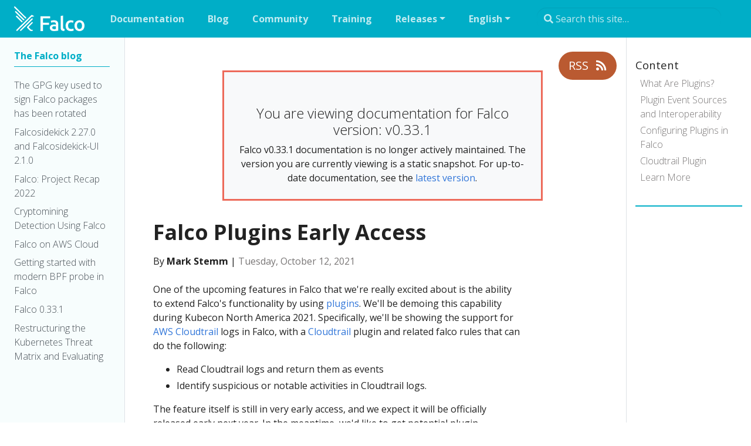

--- FILE ---
content_type: text/html; charset=UTF-8
request_url: https://v0-33--falcosecurity.netlify.app/blog/falco-plugins-early-access/
body_size: 14501
content:
<!doctype html><html itemscope itemtype=http://schema.org/WebPage lang=en class=no-js><head><meta charset=utf-8><meta name=viewport content="width=device-width,initial-scale=1,shrink-to-fit=no"><meta name=generator content="Hugo 0.108.0"><meta name=robots content="noindex, nofollow"><link rel=canonical href=https://v0-33--falcosecurity.netlify.app/blog/falco-plugins-early-access/><link rel="shortcut icon" href=/favicons/favicon.ico><link rel=apple-touch-icon href=/favicons/apple-touch-icon-180x180.png sizes=180x180><link rel=icon type=image/png href=/favicons/favicon-16x16.png sizes=16x16><link rel=icon type=image/png href=/favicons/favicon-32x32.png sizes=32x32><link rel=icon type=image/png href=/favicons/android-36x36.png sizes=36x36><link rel=icon type=image/png href=/favicons/android-48x48.png sizes=48x48><link rel=icon type=image/png href=/favicons/android-72x72.png sizes=72x72><link rel=icon type=image/png href=/favicons/android-96x96.png sizes=96x96><link rel=icon type=image/png href=/favicons/android-144x144.png sizes=144x144><link rel=icon type=image/png href=/favicons/android-192x192.png sizes=192x192><title>Falco Plugins Early Access | Falco</title><meta name=description content="One of the upcoming features in Falco that we're really excited about is the ability to extend Falco's functionality by using plugins. We'll be …"><meta property="og:title" content="Falco Plugins Early Access"><meta property="og:description" content="One of the upcoming features in Falco that we're really excited about is the ability to extend Falco's functionality by using plugins. We'll be demoing this capability during Kubecon North America 2021. Specifically, we'll be showing the support for AWS Cloudtrail logs in Falco, with a Cloudtrail plugin and related falco rules that can do the following:
Read Cloudtrail logs and return them as events Identify suspicious or notable activities in Cloudtrail logs."><meta property="og:type" content="article"><meta property="og:url" content="https://v0-33--falcosecurity.netlify.app/blog/falco-plugins-early-access/"><meta property="og:image" content="https://v0-33--falcosecurity.netlify.app/images/featured/default-01.png"><meta property="article:section" content="blog"><meta property="article:published_time" content="2021-10-12T00:00:00+00:00"><meta property="article:modified_time" content="2021-10-12T15:15:14+02:00"><meta property="og:site_name" content="Falco"><meta itemprop=name content="Falco Plugins Early Access"><meta itemprop=description content="One of the upcoming features in Falco that we're really excited about is the ability to extend Falco's functionality by using plugins. We'll be demoing this capability during Kubecon North America 2021. Specifically, we'll be showing the support for AWS Cloudtrail logs in Falco, with a Cloudtrail plugin and related falco rules that can do the following:
Read Cloudtrail logs and return them as events Identify suspicious or notable activities in Cloudtrail logs."><meta itemprop=datePublished content="2021-10-12T00:00:00+00:00"><meta itemprop=dateModified content="2021-10-12T15:15:14+02:00"><meta itemprop=wordCount content="1793"><meta itemprop=image content="https://v0-33--falcosecurity.netlify.app/images/featured/default-01.png"><meta itemprop=keywords content><meta name=twitter:card content="summary_large_image"><meta name=twitter:image content="https://v0-33--falcosecurity.netlify.app/images/featured/default-01.png"><meta name=twitter:title content="Falco Plugins Early Access"><meta name=twitter:description content="One of the upcoming features in Falco that we're really excited about is the ability to extend Falco's functionality by using plugins. We'll be demoing this capability during Kubecon North America 2021. Specifically, we'll be showing the support for AWS Cloudtrail logs in Falco, with a Cloudtrail plugin and related falco rules that can do the following:
Read Cloudtrail logs and return them as events Identify suspicious or notable activities in Cloudtrail logs."><link href=/scss/main.css rel=stylesheet><script src=https://code.jquery.com/jquery-3.6.0.min.js integrity=sha384-vtXRMe3mGCbOeY7l30aIg8H9p3GdeSe4IFlP6G8JMa7o7lXvnz3GFKzPxzJdPfGK crossorigin=anonymous></script>
<script defer src=https://unpkg.com/lunr@2.3.9/lunr.min.js integrity=sha384-203J0SNzyqHby3iU6hzvzltrWi/M41wOP5Gu+BiJMz5nwKykbkUx8Kp7iti0Lpli crossorigin=anonymous></script>
<link rel=stylesheet href=/css/prism.css></head><body class="td-page td-blog"><header><nav class="js-navbar-scroll navbar navbar-expand navbar-dark flex-column flex-md-row td-navbar"><a class=navbar-brand href=/><span class=navbar-logo><svg xmlns:dc="http://purl.org/dc/elements/1.1/" xmlns:cc="http://creativecommons.org/ns#" xmlns:rdf="http://www.w3.org/1999/02/22-rdf-syntax-ns#" xmlns:svg="http://www.w3.org/2000/svg" xmlns="http://www.w3.org/2000/svg" xmlns:sodipodi="http://sodipodi.sourceforge.net/DTD/sodipodi-0.dtd" xmlns:inkscape="http://www.inkscape.org/namespaces/inkscape" id="Layer_1" data-name="Layer 1" viewBox="0 0 704.56704 249.16756" sodipodi:docname="logo.svg" inkscape:version="1.0.1 (3bc2e813f5, 2020-09-07)" width="704.56702" height="249.16757"><sodipodi:namedview pagecolor="#ffffff" bordercolor="#666666" borderopacity="1" objecttolerance="10" gridtolerance="10" guidetolerance="10" inkscape:pageopacity="0" inkscape:pageshadow="2" inkscape:window-width="2560" inkscape:window-height="1380" id="namedview110" showgrid="false" inkscape:zoom="1.8350955" inkscape:cx="219.80511" inkscape:cy="80.521527" inkscape:window-x="0" inkscape:window-y="32" inkscape:window-maximized="1" inkscape:current-layer="fqqZXT"/><defs id="defs82"><style id="style80">.cls-1{fill:#00b4c8}</style></defs><title id="title84">Falco horizontal logo_teal2</title><g id="fqqZXT" transform="translate(-1.8527785,-35.942587)"><path class="cls-1" d="M176.16169 141.03427Q109.1407 208.57188 41.7291 275.66846a61.01065 61.01065.0 01-6.640358 6.13636c-3.213076 2.38145-6.72856 2.52005-9.639229-.56702-2.910669-3.08708-1.902645-6.30015.516613-8.89581 5.796137-6.22455 11.78128-12.27269 17.804223-18.27043Q109.99752 188.15939 176.24989 122.28502c4.22111-4.20849 22.74355 9.47543 27.19146 13.98633" id="path86" style="fill:#fff;stroke-width:1.26003"/><path class="cls-1" d="m189.2282 162.40437c-.189 2.69647-1.94044 4.47311-3.69189 6.22456L74.880488 279.24695c-3.465083 3.45248-7.56018 6.82936-11.919883 2.11686-3.969095-4.27151-.630015-8.1146 2.595661-11.34028q54.735704-54.73569 109.483994-109.4588c2.78467-2.79727 5.77094-5.32992 10.08024-3.78009a5.8087381 5.8087381.0 014.1077 5.61973z" id="path88" style="fill:#fff;stroke-width:1.26003"/><path class="cls-1" d="m7.6200895 35.947772c3.0492725-.113403 5.1535225 1.65064 7.1065685 3.616286Q67.421111 92.22071 120.07776 144.88996c3.27609 3.28867 6.30015 7.23257 2.12945 11.34027-4.1707 4.10769-8.07679 1.26002-11.34027-2.09165Q58.10949 101.46932 5.503239 48.800078C2.8697767 46.154015.8159274 43.268546 2.4161662 39.312052a5.46853 5.46853.0 015.2039233-3.36428z" id="path90" style="fill:#fff;stroke-width:1.26003"/><path class="cls-1" d="m174.56145 284.17367c-6.30014 1.26003-11.21426-1.68844-15.68737-6.30015-8.00118-8.3288-16.21658-16.38039-24.45718-24.52018-4.85112-4.78812-5.04012-9.33682-.1764-14.21314 14.03674-13.94853 27.98527-27.98527 42.022-41.94639 3.08706-3.07449 6.84195-5.65754 10.77326-1.95305 4.38489 4.14549 1.49943 8.07678-1.75145 11.34026-11.01266 11.13867-21.97492 22.34033-33.26479 33.20179-4.2841 4.1203-4.95192 7.20737-.23941 11.41588 5.31733 4.76291 10.24404 9.96683 15.12037 15.12035 3.20047 3.37688 6.74116 5.35513 11.56707 5.17872 4.82591-.1764 10.43304-.1512 10.28185 6.41356-.15121 6.30015-5.97254 6.04815-10.58425 6.47655a26.460629 26.460629.0 01-3.6037-.2142z" id="path92" style="fill:#fff;stroke-width:1.26003"/><path class="cls-1" d="m105.61262 171.22459c-.94502 4.3975-3.37688 7.05616-8.101994 5.49372a16.38039 16.38039.0 01-5.972542-4.1707Q53.598582 134.74672 15.810285 96.945821a29.157093 29.157093.0 01-3.225677-3.780089c-2.167252-3.049273-2.368857-6.30015.378008-8.958813 2.746866-2.658664 6.098545-2.217653 8.82021.327608 4.59911 4.309302 9.034415 8.820209 13.494921 13.268116Q67.597514 130.1098 99.892082 162.44218c2.469658 2.49486 5.455928 4.7125 5.720538 8.78241z" id="path94" style="fill:#fff;stroke-width:1.26003"/><path class="cls-1" d="m86.76257 189.58322a6.1741467 6.1741467.0 01-3.187876 5.40553 6.7663608 6.7663608.0 01-8.353998-1.19703c-4.2211-3.90609-8.278397-7.98859-12.348293-12.05849q-18.06883-18.01842-36.049457-36.07465a43.181227 43.181227.0 01-5.254325-6.30015 5.7583368 5.7583368.0 01.45361-7.56019 6.3001498 6.3001498.0 017.56018-1.41123 14.679349 14.679349.0 014.662112 3.25088q24.494982 24.35638 48.876561 48.83876c1.953046 1.96565 3.679287 4.0951 3.641486 7.10657z" id="path96" style="fill:#fff;stroke-width:1.26003"/></g><path class="cls-1" d="m432.97476 151.03237a32.218966 32.218966.0 00-13.04132-8.354 58.944201 58.944201.0 00-20.16047-2.98627 105.0235 105.0235.0 00-18.64844 1.58764 94.703851 94.703851.0 00-13.33112 3.18787l2.98627 19.50526a67.373801 67.373801.0 0111.34027-2.78466 91.276569 91.276569.0 0115.38497-1.15923 28.489277 28.489277.0 0110.24403 1.58764 16.38039 16.38039.0 016.57736 4.4857 16.670197 16.670197.0 013.47768 6.66557 30.996737 30.996737.0 01.99543 7.96339v3.98169a77.680846 77.680846.0 00-9.34942-1.68844 72.36352 72.36352.0 00-8.3666-.50401 77.42884 77.42884.0 00-16.38039 1.70104 40.648566 40.648566.0 00-13.86033 5.56933 28.60268 28.60268.0 00-9.46282 10.08024 30.354121 30.354121.0 00-3.47769 15.12036 35.772251 35.772251.0 003.06188 15.66217 27.216646 27.216646.0 008.55559 10.35745 35.986455 35.986455.0 0013.24293 5.77094 75.904204 75.904204.0 0017.1112 1.78924 172.93911 172.93911.0 0025.3518-1.68845c7.48458-1.13403 13.10431-2.09164 16.8214-2.88546v-63.1023a64.059923 64.059923.0 00-2.09165-16.8214 31.412546 31.412546.0 00-6.98056-13.04131zm-14.23834 77.23984a89.966139 89.966139.0 01-16.9222 1.18443q-9.14783.0-14.52814-3.27609-5.38034-3.27608-5.36774-11.84428a12.600299 12.600299.0 011.97825-7.27037 13.44452 13.44452.0 015.27953-4.47311 25.427405 25.427405.0 017.37117-2.19245 54.723101 54.723101.0 018.05159-.59222 53.211064 53.211064.0 018.3666.59222 46.621108 46.621108.0 015.77094 1.26003z" id="path99" style="fill:#fff;stroke-width:1.26003"/><path class="cls-1" d="m493.746 223.58489a11.680477 11.680477.0 01-2.52006-5.04011 32.974984 32.974984.0 01-.69302-7.37118V91.911773l-24.09177 3.98169V215.7223a51.33362 51.33362.0 001.70105 13.86033 22.138726 22.138726.0 005.87173 10.15585 27.355251 27.355251.0 0011.23947 6.30015 65.521558 65.521558.0 0017.81682 2.38145l3.38949-19.90848a37.523692 37.523692.0 01-7.86259-1.68843 11.037863 11.037863.0 01-4.85112-3.23828z" id="path101" style="fill:#fff;stroke-width:1.26003"/><path class="cls-1" d="m582.98132 226.87357a62.043875 62.043875.0 01-12.14669 1.19702q-16.51899.0-23.48695-9.0596-6.96797-9.05962-6.96797-24.58319.0-16.12838 7.37117-24.9864 7.37118-8.85801 21.49612-8.8202a50.90521 50.90521.0 0111.23946 1.19702 54.660099 54.660099.0 019.46283 2.98627l5.16612-19.70686a72.930534 72.930534.0 00-27.85926-5.36773 53.110262 53.110262.0 00-21.49612 4.1707 47.062118 47.062118.0 00-16.22918 11.55448 51.207617 51.207617.0 00-10.25664 17.41361 64.034722 64.034722.0 00-3.57849 21.59691 71.607502 71.607502.0 003.18787 21.79852 46.898314 46.898314.0 009.66444 17.275 43.874242 43.874242.0 0016.38039 11.34028 60.267233 60.267233.0 0023.18455 4.0825 85.745038 85.745038.0 0016.61979-1.60024 50.199593 50.199593.0 0012.04589-3.57849l-3.38948-19.90847a56.701348 56.701348.0 01-10.40785 2.99887z" id="path103" style="fill:#fff;stroke-width:1.26003"/><path class="cls-1" d="m700.88233 171.83547a51.283219 51.283219.0 00-10.25664-17.22462 44.390855 44.390855.0 00-15.82598-11.03786 51.573025 51.573025.0 00-20.16048-3.88089 50.829608 50.829608.0 00-20.16048 3.88089 45.764288 45.764288.0 00-15.82598 11.03786 50.249994 50.249994.0 00-10.34484 17.22462 64.652137 64.652137.0 00-3.69189 22.39072 65.521558 65.521558.0 003.70448 22.50414 50.993412 50.993412.0 0010.24405 17.32541 46.079296 46.079296.0 0015.72517 11.15127 50.577602 50.577602.0 0020.26129 3.95649 51.270619 51.270619.0 0020.39988-3.9691 45.764288 45.764288.0 0015.82597-11.15126 50.023189 50.023189.0 0010.20624-17.31281 67.373801 67.373801.0 003.57849-22.49153 64.954544 64.954544.0 00-3.67928-22.40333zm-27.72067 47.27631q-6.66555 9.17302-18.61063 9.16043-11.94509-.0126-18.61065-9.16043-6.66555-9.14781-6.67816-24.88559.0-15.51096 6.67816-24.58318 6.67816-9.07221 18.61065-9.05962 11.94508.0 18.61063 9.05962 6.66557 9.05961 6.66557 24.58318.0504 15.72518-6.61516 24.88559z" id="path105" style="fill:#fff;stroke-width:1.26003"/><path class="cls-1" d="m349.92618 185.22959h-60.22943v63.7197H264.76076V99.547553h95.62367v20.009267h-70.68768v45.65089h60.22943z" id="path107" style="fill:#fff;stroke-width:1.26003"/></svg></span><span class=font-weight-bold>Falco</span></a><div class="td-navbar-nav-scroll ml-md-auto" id=main_navbar><ul class="navbar-nav mt-2 mt-lg-0"><li class="nav-item mr-4 mb-2 mb-lg-0"><a class=nav-link href=/docs/><span>Documentation</span></a></li><li class="nav-item mr-4 mb-2 mb-lg-0"><a class=nav-link href=/blog/><span>Blog</span></a></li><li class="nav-item mr-4 mb-2 mb-lg-0"><a class=nav-link href=/community/><span>Community</span></a></li><li class="nav-item mr-4 mb-2 mb-lg-0"><a class=nav-link href=/training/><span>Training</span></a></li><li class="nav-item dropdown mr-4 d-none d-lg-block"><a class="nav-link dropdown-toggle" href=# id=navbarDropdown role=button data-toggle=dropdown aria-haspopup=true aria-expanded=false>Releases</a><div class=dropdown-menu aria-labelledby=navbarDropdownMenuLink><a class=dropdown-item href=https://v0-33.falco.org/>v0.33</a>
<a class=dropdown-item href=https://v0-32.falco.org/>v0.32</a>
<a class=dropdown-item href=https://v0-31.falco.org/>v0.31</a>
<a class=dropdown-item href=https://v0-30.falco.org/>v0.30</a>
<a class=dropdown-item href=https://v0-29.falco.org/>v0.29</a>
<a class=dropdown-item href=https://v0-28.falco.org/>v0.28</a>
<a class=dropdown-item href=https://v0-27.falco.org/>v0.27</a>
<a class=dropdown-item href=https://v0-26.falco.org/>v0.26</a></div></li><li class="nav-item dropdown mr-4 d-none d-lg-block"><a class="nav-link dropdown-toggle" href=# id=navbarDropdown role=button data-toggle=dropdown aria-haspopup=true aria-expanded=false>English</a><div class=dropdown-menu aria-labelledby=navbarDropdownMenuLink><a class=dropdown-item href=/zh-cn/>中文 Chinese</a>
<a class=dropdown-item href=/ko/>한국어 Korean</a>
<a class=dropdown-item href=/ja/>日本語 Japanese</a>
<a class=dropdown-item href=/ml/>മലയാളം Malayalam</a></div></li></ul></div><div class="navbar-nav d-none d-lg-block"><input type=search class="form-control td-search-input" placeholder="&#xf002; Search this site…" aria-label="Search this site…" autocomplete=off data-offline-search-index-json-src=/offline-search-index.json data-offline-search-base-href=/ data-offline-search-max-results=10></div></nav></header><div class="container-fluid td-outer"><div class=td-main><div class="row flex-xl-nowrap"><aside class="col-12 col-md-3 col-xl-2 td-sidebar d-print-none"><script>$(function(){$("#td-section-nav a").removeClass("active"),$("#td-section-nav #m-blog-falco-plugins-early-access").addClass("active"),$("#td-section-nav #m-blog-falco-plugins-early-access-li span").addClass("td-sidebar-nav-active-item"),$("#td-section-nav #m-blog-falco-plugins-early-access").parents("li").addClass("active-path"),$("#td-section-nav li.active-path").addClass("show"),$("#td-section-nav li.active-path").children("input").prop("checked",!0),$("#td-section-nav #m-blog-falco-plugins-early-access-li").siblings("li").addClass("show"),$("#td-section-nav #m-blog-falco-plugins-early-access-li").children("ul").children("li").addClass("show"),$("#td-sidebar-menu").toggleClass("d-none")})</script><div id=td-sidebar-menu class="td-sidebar__inner d-none"><div id=content-mobile><form class="td-sidebar__search d-flex align-items-center"><input type=search class="form-control td-search-input" placeholder="&#xf002; Search this site…" aria-label="Search this site…" autocomplete=off data-offline-search-index-json-src=/offline-search-index.json data-offline-search-base-href=/ data-offline-search-max-results=10>
<button class="btn btn-link td-sidebar__toggle d-md-none p-0 ml-3 fas fa-bars" type=button data-toggle=collapse data-target=#td-section-nav aria-controls=td-section-nav aria-expanded=false aria-label="Toggle section navigation"></button></form></div><div id=content-desktop></div><nav class="collapse td-sidebar-nav foldable-nav" id=td-section-nav><div class="nav-item dropdown d-block d-lg-none"><a class="nav-link dropdown-toggle" href=# id=navbarDropdown role=button data-toggle=dropdown aria-haspopup=true aria-expanded=false>English</a><div class=dropdown-menu aria-labelledby=navbarDropdownMenuLink><a class=dropdown-item href=/zh-cn/blog/falco-0-21-0/>中文 Chinese</a></div></div><ul class="td-sidebar-nav__section pr-md-3 ul-0"><li class="td-sidebar-nav__section-title td-sidebar-nav__section with-child" id=m-blog-li><a href=/blog/ class="align-left pl-0 td-sidebar-link td-sidebar-link__section tree-root" id=m-blog><span>The Falco blog</span></a><ul class=ul-1><li class="td-sidebar-nav__section-title td-sidebar-nav__section without-child" id=m-blog-falco-packages-gpg-key-rotated-li><input type=checkbox id=m-blog-falco-packages-gpg-key-rotated-check>
<label for=m-blog-falco-packages-gpg-key-rotated-check><a href=/blog/falco-packages-gpg-key-rotated/ class="align-left pl-0 td-sidebar-link td-sidebar-link__page" id=m-blog-falco-packages-gpg-key-rotated><span>The GPG key used to sign Falco packages has been rotated</span></a></label></li><li class="td-sidebar-nav__section-title td-sidebar-nav__section without-child" id=m-blog-falcosidekick-2-27-0-ui-2-1-0-li><input type=checkbox id=m-blog-falcosidekick-2-27-0-ui-2-1-0-check>
<label for=m-blog-falcosidekick-2-27-0-ui-2-1-0-check><a href=/blog/falcosidekick-2-27-0-ui-2-1-0/ class="align-left pl-0 td-sidebar-link td-sidebar-link__page" id=m-blog-falcosidekick-2-27-0-ui-2-1-0><span>Falcosidekick 2.27.0 and Falcosidekick-UI 2.1.0</span></a></label></li><li class="td-sidebar-nav__section-title td-sidebar-nav__section without-child" id=m-blog-recap-2022-li><input type=checkbox id=m-blog-recap-2022-check>
<label for=m-blog-recap-2022-check><a href=/blog/recap-2022/ class="align-left pl-0 td-sidebar-link td-sidebar-link__page" id=m-blog-recap-2022><span>Falco: Project Recap 2022</span></a></label></li><li class="td-sidebar-nav__section-title td-sidebar-nav__section without-child" id=m-blog-falco-detect-cryptomining-li><input type=checkbox id=m-blog-falco-detect-cryptomining-check>
<label for=m-blog-falco-detect-cryptomining-check><a href=/blog/falco-detect-cryptomining/ class="align-left pl-0 td-sidebar-link td-sidebar-link__page" id=m-blog-falco-detect-cryptomining><span>Cryptomining Detection Using Falco</span></a></label></li><li class="td-sidebar-nav__section-title td-sidebar-nav__section without-child" id=m-blog-falco-on-aws-li><input type=checkbox id=m-blog-falco-on-aws-check>
<label for=m-blog-falco-on-aws-check><a href=/blog/falco-on-aws/ class="align-left pl-0 td-sidebar-link td-sidebar-link__page" id=m-blog-falco-on-aws><span>Falco on AWS Cloud</span></a></label></li><li class="td-sidebar-nav__section-title td-sidebar-nav__section without-child" id=m-blog-falco-modern-bpf-li><input type=checkbox id=m-blog-falco-modern-bpf-check>
<label for=m-blog-falco-modern-bpf-check><a href=/blog/falco-modern-bpf/ class="align-left pl-0 td-sidebar-link td-sidebar-link__page" id=m-blog-falco-modern-bpf><span>Getting started with modern BPF probe in Falco</span></a></label></li><li class="td-sidebar-nav__section-title td-sidebar-nav__section without-child" id=m-blog-falco-0-33-1-li><input type=checkbox id=m-blog-falco-0-33-1-check>
<label for=m-blog-falco-0-33-1-check><a href=/blog/falco-0-33-1/ class="align-left pl-0 td-sidebar-link td-sidebar-link__page" id=m-blog-falco-0-33-1><span>Falco 0.33.1</span></a></label></li><li class="td-sidebar-nav__section-title td-sidebar-nav__section without-child" id=m-blog-restructuring-the-kubernetes-threat-matrix-li><input type=checkbox id=m-blog-restructuring-the-kubernetes-threat-matrix-check>
<label for=m-blog-restructuring-the-kubernetes-threat-matrix-check><a href=/blog/restructuring-the-kubernetes-threat-matrix/ class="align-left pl-0 td-sidebar-link td-sidebar-link__page" id=m-blog-restructuring-the-kubernetes-threat-matrix><span>Restructuring the Kubernetes Threat Matrix and Evaluating Attack Detection by Falco</span></a></label></li><li class="td-sidebar-nav__section-title td-sidebar-nav__section without-child" id=m-blog-falco-applies-for-graduation-li><input type=checkbox id=m-blog-falco-applies-for-graduation-check>
<label for=m-blog-falco-applies-for-graduation-check><a href=/blog/falco-applies-for-graduation/ class="align-left pl-0 td-sidebar-link td-sidebar-link__page" id=m-blog-falco-applies-for-graduation><span>Falco applies for graduation</span></a></label></li><li class="td-sidebar-nav__section-title td-sidebar-nav__section without-child" id=m-blog-falco-kubecon-2022-li><input type=checkbox id=m-blog-falco-kubecon-2022-check>
<label for=m-blog-falco-kubecon-2022-check><a href=/blog/falco-kubecon-2022/ class="align-left pl-0 td-sidebar-link td-sidebar-link__page" id=m-blog-falco-kubecon-2022><span>Falco at the KubeCon NA 2022</span></a></label></li><li class="td-sidebar-nav__section-title td-sidebar-nav__section without-child" id=m-blog-k8saudit-eks-plugin-li><input type=checkbox id=m-blog-k8saudit-eks-plugin-check>
<label for=m-blog-k8saudit-eks-plugin-check><a href=/blog/k8saudit-eks-plugin/ class="align-left pl-0 td-sidebar-link td-sidebar-link__page" id=m-blog-k8saudit-eks-plugin><span>Monitoring your EKS clusters audit logs</span></a></label></li><li class="td-sidebar-nav__section-title td-sidebar-nav__section without-child" id=m-blog-falco-plugin-github-li><input type=checkbox id=m-blog-falco-plugin-github-check>
<label for=m-blog-falco-plugin-github-check><a href=/blog/falco-plugin-github/ title="Using Falco to Protect Against the Three Biggest GitHub Security Risks" class="align-left pl-0 td-sidebar-link td-sidebar-link__page" id=m-blog-falco-plugin-github><span>Using Falco to Protect GitHub</span></a></label></li><li class="td-sidebar-nav__section-title td-sidebar-nav__section without-child" id=m-blog-falco-0-33-0-li><input type=checkbox id=m-blog-falco-0-33-0-check>
<label for=m-blog-falco-0-33-0-check><a href=/blog/falco-0-33-0/ class="align-left pl-0 td-sidebar-link td-sidebar-link__page" id=m-blog-falco-0-33-0><span>Falco 0.33.0 a.k.a. "the pumpkin release 🎃"</span></a></label></li><li class="td-sidebar-nav__section-title td-sidebar-nav__section without-child" id=m-blog-falco-apple-silicon-li><input type=checkbox id=m-blog-falco-apple-silicon-check>
<label for=m-blog-falco-apple-silicon-check><a href=/blog/falco-apple-silicon/ class="align-left pl-0 td-sidebar-link td-sidebar-link__page" id=m-blog-falco-apple-silicon><span>Running Falco on Apple Silicon</span></a></label></li><li class="td-sidebar-nav__section-title td-sidebar-nav__section without-child" id=m-blog-intro-gvisor-falco-li><input type=checkbox id=m-blog-intro-gvisor-falco-check>
<label for=m-blog-intro-gvisor-falco-check><a href=/blog/intro-gvisor-falco/ class="align-left pl-0 td-sidebar-link td-sidebar-link__page" id=m-blog-intro-gvisor-falco><span>Getting started with gVisor support in Falco</span></a></label></li><li class="td-sidebar-nav__section-title td-sidebar-nav__section without-child" id=m-blog-falco-driverkit-debian-docker-li><input type=checkbox id=m-blog-falco-driverkit-debian-docker-check>
<label for=m-blog-falco-driverkit-debian-docker-check><a href=/blog/falco-driverkit-debian-docker/ class="align-left pl-0 td-sidebar-link td-sidebar-link__page" id=m-blog-falco-driverkit-debian-docker><span>Falco Driverkit with Docker on Debian</span></a></label></li><li class="td-sidebar-nav__section-title td-sidebar-nav__section without-child" id=m-blog-updating-falco-governance-li><input type=checkbox id=m-blog-updating-falco-governance-check>
<label for=m-blog-updating-falco-governance-check><a href=/blog/updating-falco-governance/ class="align-left pl-0 td-sidebar-link td-sidebar-link__page" id=m-blog-updating-falco-governance><span>Updating Falco’s governance documentation</span></a></label></li><li class="td-sidebar-nav__section-title td-sidebar-nav__section without-child" id=m-blog-falco-0-32-2-li><input type=checkbox id=m-blog-falco-0-32-2-check>
<label for=m-blog-falco-0-32-2-check><a href=/blog/falco-0-32-2/ class="align-left pl-0 td-sidebar-link td-sidebar-link__page" id=m-blog-falco-0-32-2><span>Falco 0.32.2</span></a></label></li><li class="td-sidebar-nav__section-title td-sidebar-nav__section without-child" id=m-blog-giantswarm-app-platform-falco-li><input type=checkbox id=m-blog-giantswarm-app-platform-falco-check>
<label for=m-blog-giantswarm-app-platform-falco-check><a href=/blog/giantswarm-app-platform-falco/ class="align-left pl-0 td-sidebar-link td-sidebar-link__page" id=m-blog-giantswarm-app-platform-falco><span>Manage Falco easier with Giant Swarm App Platform</span></a></label></li><li class="td-sidebar-nav__section-title td-sidebar-nav__section without-child" id=m-blog-falco-0-32-1-li><input type=checkbox id=m-blog-falco-0-32-1-check>
<label for=m-blog-falco-0-32-1-check><a href=/blog/falco-0-32-1/ class="align-left pl-0 td-sidebar-link td-sidebar-link__page" id=m-blog-falco-0-32-1><span>Falco 0.32.1</span></a></label></li><li class="td-sidebar-nav__section-title td-sidebar-nav__section without-child" id=m-blog-falco-0-32-0-li><input type=checkbox id=m-blog-falco-0-32-0-check>
<label for=m-blog-falco-0-32-0-check><a href=/blog/falco-0-32-0/ class="align-left pl-0 td-sidebar-link td-sidebar-link__page" id=m-blog-falco-0-32-0><span>Falco 0.32.0</span></a></label></li><li class="td-sidebar-nav__section-title td-sidebar-nav__section without-child" id=m-blog-falcosidekick-2-25-0-falco-2-0-0-li><input type=checkbox id=m-blog-falcosidekick-2-25-0-falco-2-0-0-check>
<label for=m-blog-falcosidekick-2-25-0-falco-2-0-0-check><a href=/blog/falcosidekick-2-25-0-falco-2-0-0/ class="align-left pl-0 td-sidebar-link td-sidebar-link__page" id=m-blog-falcosidekick-2-25-0-falco-2-0-0><span>Falcosidekick 2.25.0 and Falcosidekick 2.0.0</span></a></label></li><li class="td-sidebar-nav__section-title td-sidebar-nav__section without-child" id=m-blog-intro-development-falco-li><input type=checkbox id=m-blog-intro-development-falco-check>
<label for=m-blog-intro-development-falco-check><a href=/blog/intro-development-falco/ class="align-left pl-0 td-sidebar-link td-sidebar-link__page" id=m-blog-intro-development-falco><span>Getting started developing Falco</span></a></label></li><li class="td-sidebar-nav__section-title td-sidebar-nav__section without-child" id=m-blog-falco-okta-plugin-li><input type=checkbox id=m-blog-falco-okta-plugin-check>
<label for=m-blog-falco-okta-plugin-check><a href=/blog/falco-okta-plugin/ class="align-left pl-0 td-sidebar-link td-sidebar-link__page" id=m-blog-falco-okta-plugin><span>Analyze Okta Log Events with a Falco Plugin</span></a></label></li><li class="td-sidebar-nav__section-title td-sidebar-nav__section without-child" id=m-blog-falco-0-31-1-li><input type=checkbox id=m-blog-falco-0-31-1-check>
<label for=m-blog-falco-0-31-1-check><a href=/blog/falco-0-31-1/ class="align-left pl-0 td-sidebar-link td-sidebar-link__page" id=m-blog-falco-0-31-1><span>Falco 0.31.1</span></a></label></li><li class="td-sidebar-nav__section-title td-sidebar-nav__section without-child" id=m-blog-extend-falco-inputs-with-a-plugin-register-li><input type=checkbox id=m-blog-extend-falco-inputs-with-a-plugin-register-check>
<label for=m-blog-extend-falco-inputs-with-a-plugin-register-check><a href=/blog/extend-falco-inputs-with-a-plugin-register/ class="align-left pl-0 td-sidebar-link td-sidebar-link__page" id=m-blog-extend-falco-inputs-with-a-plugin-register><span>Extend Falco inputs by creating a Plugin: Register the plugin</span></a></label></li><li class="td-sidebar-nav__section-title td-sidebar-nav__section without-child" id=m-blog-extend-falco-inputs-with-a-plugin-the-basics-li><input type=checkbox id=m-blog-extend-falco-inputs-with-a-plugin-the-basics-check>
<label for=m-blog-extend-falco-inputs-with-a-plugin-the-basics-check><a href=/blog/extend-falco-inputs-with-a-plugin-the-basics/ class="align-left pl-0 td-sidebar-link td-sidebar-link__page" id=m-blog-extend-falco-inputs-with-a-plugin-the-basics><span>Extend Falco inputs by creating a Plugin: the basics</span></a></label></li><li class="td-sidebar-nav__section-title td-sidebar-nav__section without-child" id=m-blog-falco-announcing-plugins-li><input type=checkbox id=m-blog-falco-announcing-plugins-check>
<label for=m-blog-falco-announcing-plugins-check><a href=/blog/falco-announcing-plugins/ class="align-left pl-0 td-sidebar-link td-sidebar-link__page" id=m-blog-falco-announcing-plugins><span>Announcing Plugins and Cloud Security with Falco</span></a></label></li><li class="td-sidebar-nav__section-title td-sidebar-nav__section without-child" id=m-blog-falco-0-31-0-li><input type=checkbox id=m-blog-falco-0-31-0-check>
<label for=m-blog-falco-0-31-0-check><a href=/blog/falco-0-31-0/ class="align-left pl-0 td-sidebar-link td-sidebar-link__page" id=m-blog-falco-0-31-0><span>Falco 0.31.0 a.k.a. "the Gyrfalcon"</span></a></label></li><li class="td-sidebar-nav__section-title td-sidebar-nav__section without-child" id=m-blog-falco-monitoring-new-syscalls-li><input type=checkbox id=m-blog-falco-monitoring-new-syscalls-check>
<label for=m-blog-falco-monitoring-new-syscalls-check><a href=/blog/falco-monitoring-new-syscalls/ class="align-left pl-0 td-sidebar-link td-sidebar-link__page" id=m-blog-falco-monitoring-new-syscalls><span>Monitoring new syscalls with Falco</span></a></label></li><li class="td-sidebar-nav__section-title td-sidebar-nav__section without-child" id=m-blog-sysflow-falco-sidekick-li><input type=checkbox id=m-blog-sysflow-falco-sidekick-check>
<label for=m-blog-sysflow-falco-sidekick-check><a href=/blog/sysflow-falco-sidekick/ title="Cloud-Native Observability and Security Analytics with SysFlow and Falco" class="align-left pl-0 td-sidebar-link td-sidebar-link__page" id=m-blog-sysflow-falco-sidekick><span>Security Analytics with SysFlow</span></a></label></li><li class="td-sidebar-nav__section-title td-sidebar-nav__section without-child" id=m-blog-gitlab-falco-package-hunter-li><input type=checkbox id=m-blog-gitlab-falco-package-hunter-check>
<label for=m-blog-gitlab-falco-package-hunter-check><a href=/blog/gitlab-falco-package-hunter/ title="Discover how GitLab uses Falco to detect abnormal behaviour in code dependencies" class="align-left pl-0 td-sidebar-link td-sidebar-link__page" id=m-blog-gitlab-falco-package-hunter><span>Package Hunter: Detect software supply chain attacks using Falco</span></a></label></li><li class="td-sidebar-nav__section-title td-sidebar-nav__section without-child" id=m-blog-falco-plugins-early-access-li><input type=checkbox id=m-blog-falco-plugins-early-access-check>
<label for=m-blog-falco-plugins-early-access-check><a href=/blog/falco-plugins-early-access/ class="align-left pl-0 td-sidebar-link td-sidebar-link__page" id=m-blog-falco-plugins-early-access><span>Falco Plugins Early Access</span></a></label></li><li class="td-sidebar-nav__section-title td-sidebar-nav__section without-child" id=m-blog-falco-0-30-0-li><input type=checkbox id=m-blog-falco-0-30-0-check>
<label for=m-blog-falco-0-30-0-check><a href=/blog/falco-0-30-0/ class="align-left pl-0 td-sidebar-link td-sidebar-link__page" id=m-blog-falco-0-30-0><span>Falco 0.30.0</span></a></label></li><li class="td-sidebar-nav__section-title td-sidebar-nav__section without-child" id=m-blog-falcosidekick-response-engine-part-9-fission-li><input type=checkbox id=m-blog-falcosidekick-response-engine-part-9-fission-check>
<label for=m-blog-falcosidekick-response-engine-part-9-fission-check><a href=/blog/falcosidekick-response-engine-part-9-fission/ class="align-left pl-0 td-sidebar-link td-sidebar-link__page" id=m-blog-falcosidekick-response-engine-part-9-fission><span>Kubernetes Response Engine, Part 9: Falcosidekick + Fission</span></a></label></li><li class="td-sidebar-nav__section-title td-sidebar-nav__section without-child" id=m-blog-falcosidekick-response-engine-part-8-fluxv2-li><input type=checkbox id=m-blog-falcosidekick-response-engine-part-8-fluxv2-check>
<label for=m-blog-falcosidekick-response-engine-part-8-fluxv2-check><a href=/blog/falcosidekick-response-engine-part-8-fluxv2/ class="align-left pl-0 td-sidebar-link td-sidebar-link__page" id=m-blog-falcosidekick-response-engine-part-8-fluxv2><span>Kubernetes Response Engine, Part 8: Falcosidekick + Flux v2</span></a></label></li><li class="td-sidebar-nav__section-title td-sidebar-nav__section without-child" id=m-blog-detect-malicious-behaviour-on-kubernetes-api-server-through-gathering-audit-logs-by-using-fluentbit-part-2-li><input type=checkbox id=m-blog-detect-malicious-behaviour-on-kubernetes-api-server-through-gathering-audit-logs-by-using-fluentbit-part-2-check>
<label for=m-blog-detect-malicious-behaviour-on-kubernetes-api-server-through-gathering-audit-logs-by-using-fluentbit-part-2-check><a href=/blog/detect-malicious-behaviour-on-kubernetes-api-server-through-gathering-audit-logs-by-using-fluentbit-part-2/ class="align-left pl-0 td-sidebar-link td-sidebar-link__page" id=m-blog-detect-malicious-behaviour-on-kubernetes-api-server-through-gathering-audit-logs-by-using-fluentbit-part-2><span>Detect Malicious Behaviour on Kubernetes API Server through gathering Audit Logs by using FluentBit - Part 2</span></a></label></li><li class="td-sidebar-nav__section-title td-sidebar-nav__section without-child" id=m-blog-falcosidekick-response-engine-part-7-cloud-functions-li><input type=checkbox id=m-blog-falcosidekick-response-engine-part-7-cloud-functions-check>
<label for=m-blog-falcosidekick-response-engine-part-7-cloud-functions-check><a href=/blog/falcosidekick-response-engine-part-7-cloud-functions/ class="align-left pl-0 td-sidebar-link td-sidebar-link__page" id=m-blog-falcosidekick-response-engine-part-7-cloud-functions><span>Kubernetes Response Engine, Part 7: Falcosidekick + Cloud Functions</span></a></label></li><li class="td-sidebar-nav__section-title td-sidebar-nav__section without-child" id=m-blog-falcosidekick-response-engine-part-6-cloud-run-li><input type=checkbox id=m-blog-falcosidekick-response-engine-part-6-cloud-run-check>
<label for=m-blog-falcosidekick-response-engine-part-6-cloud-run-check><a href=/blog/falcosidekick-response-engine-part-6-cloud-run/ class="align-left pl-0 td-sidebar-link td-sidebar-link__page" id=m-blog-falcosidekick-response-engine-part-6-cloud-run><span>Kubernetes Response Engine, Part 6: Falcosidekick + Cloud Run</span></a></label></li><li class="td-sidebar-nav__section-title td-sidebar-nav__section without-child" id=m-blog-falco-0-29-0-li><input type=checkbox id=m-blog-falco-0-29-0-check>
<label for=m-blog-falco-0-29-0-check><a href=/blog/falco-0-29-0/ class="align-left pl-0 td-sidebar-link td-sidebar-link__page" id=m-blog-falco-0-29-0><span>Falco 0.29.0</span></a></label></li><li class="td-sidebar-nav__section-title td-sidebar-nav__section without-child" id=m-blog-i18n-falco-website-li><input type=checkbox id=m-blog-i18n-falco-website-check>
<label for=m-blog-i18n-falco-website-check><a href=/blog/i18n-falco-website/ class="align-left pl-0 td-sidebar-link td-sidebar-link__page" id=m-blog-i18n-falco-website><span>Internationalize Falco Website</span></a></label></li><li class="td-sidebar-nav__section-title td-sidebar-nav__section without-child" id=m-blog-falcosidekick-response-engine-part-5-argo-li><input type=checkbox id=m-blog-falcosidekick-response-engine-part-5-argo-check>
<label for=m-blog-falcosidekick-response-engine-part-5-argo-check><a href=/blog/falcosidekick-response-engine-part-5-argo/ class="align-left pl-0 td-sidebar-link td-sidebar-link__page" id=m-blog-falcosidekick-response-engine-part-5-argo><span>Kubernetes Response Engine, Part 5: Falcosidekick + Argo</span></a></label></li><li class="td-sidebar-nav__section-title td-sidebar-nav__section without-child" id=m-blog-detect-malicious-behaviour-on-kubernetes-api-server-through-audit-logs-li><input type=checkbox id=m-blog-detect-malicious-behaviour-on-kubernetes-api-server-through-audit-logs-check>
<label for=m-blog-detect-malicious-behaviour-on-kubernetes-api-server-through-audit-logs-check><a href=/blog/detect-malicious-behaviour-on-kubernetes-api-server-through-audit-logs/ class="align-left pl-0 td-sidebar-link td-sidebar-link__page" id=m-blog-detect-malicious-behaviour-on-kubernetes-api-server-through-audit-logs><span>Detect Malicious Behaviour on Kubernetes API Server through Audit Logs</span></a></label></li><li class="td-sidebar-nav__section-title td-sidebar-nav__section without-child" id=m-blog-falcosidekick-response-engine-part-4-tekton-li><input type=checkbox id=m-blog-falcosidekick-response-engine-part-4-tekton-check>
<label for=m-blog-falcosidekick-response-engine-part-4-tekton-check><a href=/blog/falcosidekick-response-engine-part-4-tekton/ class="align-left pl-0 td-sidebar-link td-sidebar-link__page" id=m-blog-falcosidekick-response-engine-part-4-tekton><span>Kubernetes Response Engine, Part 4: Falcosidekick + Tekton</span></a></label></li><li class="td-sidebar-nav__section-title td-sidebar-nav__section without-child" id=m-blog-falcosidekick-response-engine-part-3-knative-li><input type=checkbox id=m-blog-falcosidekick-response-engine-part-3-knative-check>
<label for=m-blog-falcosidekick-response-engine-part-3-knative-check><a href=/blog/falcosidekick-response-engine-part-3-knative/ class="align-left pl-0 td-sidebar-link td-sidebar-link__page" id=m-blog-falcosidekick-response-engine-part-3-knative><span>Kubernetes Response Engine, Part 3: Falcosidekick + Knative</span></a></label></li><li class="td-sidebar-nav__section-title td-sidebar-nav__section without-child" id=m-blog-falco-0-28-1-li><input type=checkbox id=m-blog-falco-0-28-1-check>
<label for=m-blog-falco-0-28-1-check><a href=/blog/falco-0-28-1/ class="align-left pl-0 td-sidebar-link td-sidebar-link__page" id=m-blog-falco-0-28-1><span>Falco 0.28.1</span></a></label></li><li class="td-sidebar-nav__section-title td-sidebar-nav__section without-child" id=m-blog-falcosidekick-response-engine-part-2-openfaas-li><input type=checkbox id=m-blog-falcosidekick-response-engine-part-2-openfaas-check>
<label for=m-blog-falcosidekick-response-engine-part-2-openfaas-check><a href=/blog/falcosidekick-response-engine-part-2-openfaas/ class="align-left pl-0 td-sidebar-link td-sidebar-link__page" id=m-blog-falcosidekick-response-engine-part-2-openfaas><span>Kubernetes Response Engine, Part 2: Falcosidekick + OpenFaas</span></a></label></li><li class="td-sidebar-nav__section-title td-sidebar-nav__section without-child" id=m-blog-falco-0-28-0-li><input type=checkbox id=m-blog-falco-0-28-0-check>
<label for=m-blog-falco-0-28-0-check><a href=/blog/falco-0-28-0/ class="align-left pl-0 td-sidebar-link td-sidebar-link__page" id=m-blog-falco-0-28-0><span>Falco 0.28.0 a.k.a. Falco 2021.04</span></a></label></li><li class="td-sidebar-nav__section-title td-sidebar-nav__section without-child" id=m-blog-falco-on-rke-with-rancher-li><input type=checkbox id=m-blog-falco-on-rke-with-rancher-check>
<label for=m-blog-falco-on-rke-with-rancher-check><a href=/blog/falco-on-rke-with-rancher/ class="align-left pl-0 td-sidebar-link td-sidebar-link__page" id=m-blog-falco-on-rke-with-rancher><span>Falco Security and Monitoring on RKE Bare Metal Cluster with Rancher</span></a></label></li><li class="td-sidebar-nav__section-title td-sidebar-nav__section without-child" id=m-blog-contribution-drivers-kmod-ebpf-libraries-li><input type=checkbox id=m-blog-contribution-drivers-kmod-ebpf-libraries-check>
<label for=m-blog-contribution-drivers-kmod-ebpf-libraries-check><a href=/blog/contribution-drivers-kmod-ebpf-libraries/ class="align-left pl-0 td-sidebar-link td-sidebar-link__page" id=m-blog-contribution-drivers-kmod-ebpf-libraries><span>Contribution of the drivers and the libraries</span></a></label></li></ul></li></ul></nav></div></aside><aside class="d-none d-xl-block col-xl-2 td-sidebar-toc d-print-none"><div class=td-toc><h5 class="mt-4 td-toc-title">Content</h5><nav id=TableOfContents><ul><li><ul><li><a href=#what-are-plugins>What Are Plugins?</a></li><li><a href=#plugin-event-sources-and-interoperability>Plugin Event Sources and Interoperability</a></li><li><a href=#configuring-plugins-in-falco>Configuring Plugins in Falco</a></li><li><a href=#cloudtrail-plugin>Cloudtrail Plugin</a></li><li><a href=#learn-more>Learn More</a></li></ul></li></ul></nav><hr></div></aside><main class="col-12 col-md-9 col-xl-8 pl-md-5 pr-md-4" role=main><a class="btn btn-lg -bg-orange td-rss-button d-none d-lg-block" href=https://v0-33--falcosecurity.netlify.app/blog/feed.xml target=_blank>RSS <i class="fa fa-rss ml-2"></i></a><div class=version-banner><div class="pageinfo pageinfo-warning"><h3>You are viewing documentation for Falco version: v0.33.1</h3><p>Falco v0.33.1 documentation is no longer actively maintained. The version you are currently viewing is a static snapshot. For up-to-date documentation, see the
<a href=https://falco.org target=_blank>latest version</a>.</p></div></div><div class=td-content><h1>Falco Plugins Early Access</h1><div class="td-byline mb-4">By <b>Mark Stemm</b> |
<time datetime=2021-10-12 class=text-muted>Tuesday, October 12, 2021</time></div><header class=article-meta></header><p>One of the upcoming features in Falco that we're really excited about is the ability to extend Falco's functionality by using <a href=https://deploy-preview-493--falcosecurity.netlify.app/docs/plugins/>plugins</a>. We'll be demoing this capability during Kubecon North America 2021. Specifically, we'll be showing the support for <a href=https://aws.amazon.com/cloudtrail/>AWS Cloudtrail</a> logs in Falco, with a <a href=https://github.com/falcosecurity/plugins/tree/master/plugins/cloudtrail>Cloudtrail</a> plugin and related falco rules that can do the following:</p><ul><li>Read Cloudtrail logs and return them as events</li><li>Identify suspicious or notable activities in Cloudtrail logs.</li></ul><p>The feature itself is still in very early access, and we expect it will be officially released early next year. In the meantime, we'd like to get potential plugin developers to take a look at the APIs and provide feedback while we move forward towards an official release.</p><h3 id=what-are-plugins>What Are Plugins?</h3><p>Plugins are shared libraries that conform to a documented API and come in two flavors:</p><ul><li><em>Source Plugins</em> add new event sources/filter fields that can be evaluated using filtering expressions/Falco rules.</li><li><em>Extractor Plugins</em> add the ability to define new fields that can extract information from either core Falco events or events generated by other plugins.</li></ul><p>These two flavours of plugins are expected to dramatically extend the functionality of Falco, allowing users to write rules for almost any kind of streaming data.</p><p>A plugin can be written in any language, as long as the language supports exposing C function interfaces that can be called from a C/C++ program like Falco. We've written plugins in C, C++, and Go using this interface. For Go, we've also written a <a href=https://pkg.go.dev/github.com/falcosecurity/plugin-sdk-go>module</a> that handles some of the work of translation between C pseudo-types and Go types, as well as providing convenience methods that make it easier to write plugins in Go.</p><h4 id=source-plugins>Source Plugins</h4><p>A source plugin provides a new event source. It has the ability to "open" and "close" a session that provides events. It also has the ability to return an event to the plugin framework via a <code>next()</code> method.</p><p>Source plugins also have the ability to extract information from events based on fields. For example, given a syscall event, a field <code>proc.name</code> can extract a process name such as <code>ngnix</code>. The plugin returns a set of supported fields, and there are functions to extract a value given an event and field. The plugin framework can then build filtering expressions/Falco rule conditions based on these fields combined with relational and/or logical operators. For example, let us consider an expression, <code>ct.name=root and ct.region=us-east-1</code>. The plugin framework handles parsing the expression, calling the plugin to extract values for fields <code>ct.name</code>/<code>ct.region</code> for a given event, and determining the result of the expression. In a Falco output string, such as <code>An EC2 Node was created (name=%ct.name region=%ct.region)</code>, the plugin framework handles parsing the output string, calling the plugin to extract values for fields, building the resolved string, and replacing the template field names (e.g. <code>%ct.region</code>) with values (e.g. <code>us-east-1</code>).</p><h4 id=extractor-plugins>Extractor Plugins</h4><p>An extractor plugin focuses only on field extraction from events generated by other plugins or by the core libraries. It does not provide an event source, but can extract fields from other event sources. An example is json field extraction, where a plugin might be able to extract fields from arbitrary json payloads.</p><p>We've written a <a href=https://github.com/falcosecurity/plugins/tree/master/plugins/json>JSON</a> extractor plugin that can extract arbitrary data from json payloads, using <a href=https://datatracker.ietf.org/doc/html/rfc6901>JSON Pointers</a>.</p><h4 id=plugin-events-in-capture-files>Plugin Events In Capture Files</h4><p>Plugin events are compatible with <code>.scap</code> capture files and can be read by Falco and read/written by userspace tools like <a href=https://github.com/draios/sysdig>sysdig</a> that use the Falco libraries. A new event type "pluginevent" contains a plugin id and an arbitrary payload returned by the plugin. This allows leveraging existing support for capture files in the Falco libraries. A capture file can potentially contain a mix of system call and plugin events in the same file. You can even read capture files generated by plugins in tools like <a href=https://gitlab.com/wireshark/wireshark>wireshark</a>!</p><h3 id=plugin-event-sources-and-interoperability>Plugin Event Sources and Interoperability</h3><p>With the introduction of plugins, there's the potential for many new kinds of events and many new fields that can extract information from events. With that in mind, we've formalized how rules are matched to events in Falco.</p><p>Events returned by source plugins have an "event source" which describes the information in the event. This is distinct from the plugin name to allow for multiple kinds of plugins to generate the same kind of events. For example, there might be plugins gke-audit-bridge, eks-audit-bridge, ibmcloud-audit-bridge, and so on that can fetch K8s Audit information. The plugins would be distinct with their own shared libraries and implementations, but would have the same event source k8s_audit.</p><p>When Falco loads rules, it reads the source: property and tries to match the event source with a loaded source and/or extractor plugin. If a source plugin that supports the event source is loaded, all rules with that particular source will be evaluated for events coming from that source plugin.</p><p>Extractor plugins are handled slightly differently. An extractor plugin optionally provides a set of compatible event sources. When the framework receives an event with an event source that is in the compatible event sources list, fields in expressions/Falco outputs will be extracted from events using the extractor plugin. An extractor plugin can also not name a set of event sources. In this case, all events will be presented to the extractor plugin, regardless of source. In this case, the extractor plugin must detect the format of arbitrary payloads and be able to return NULL/no value when the payload is not supported.</p><h3 id=configuring-plugins-in-falco>Configuring Plugins in Falco</h3><p>Plugins are configured in yaml via new <code>falco.yaml</code> properties <code>plugins</code> and <code>load_plugins</code>. Here's an example:</p><div class=highlight><pre tabindex=0 style=background-color:#f8f8f8;-moz-tab-size:4;-o-tab-size:4;tab-size:4><code class=language-yaml data-lang=yaml><span style=display:flex><span><span style=color:green;font-weight:700>plugins</span>:<span style=color:#bbb>
</span></span></span><span style=display:flex><span><span style=color:#bbb>  </span>- <span style=color:green;font-weight:700>name</span>:<span style=color:#bbb> </span>cloudtrail<span style=color:#bbb>
</span></span></span><span style=display:flex><span><span style=color:#bbb>    </span><span style=color:green;font-weight:700>library_path</span>:<span style=color:#bbb> </span>cloudtrail/plugin.so<span style=color:#bbb>
</span></span></span><span style=display:flex><span><span style=color:#bbb>    </span><span style=color:green;font-weight:700>init_config</span>:<span style=color:#bbb> </span><span style=color:#b44>&#34;...&#34;</span><span style=color:#bbb>
</span></span></span><span style=display:flex><span><span style=color:#bbb>    </span><span style=color:green;font-weight:700>open_params</span>:<span style=color:#bbb> </span><span style=color:#b44>&#34;...&#34;</span><span style=color:#bbb>
</span></span></span><span style=display:flex><span><span style=color:#bbb>  </span>- <span style=color:green;font-weight:700>name</span>:<span style=color:#bbb> </span>json<span style=color:#bbb>
</span></span></span><span style=display:flex><span><span style=color:#bbb>    </span><span style=color:green;font-weight:700>library_path</span>:<span style=color:#bbb> </span>json/plugin.so<span style=color:#bbb>
</span></span></span><span style=display:flex><span><span style=color:#bbb>    </span><span style=color:green;font-weight:700>init_config</span>:<span style=color:#bbb> </span><span style=color:#b44>&#34;&#34;</span><span style=color:#bbb>
</span></span></span><span style=display:flex><span><span style=color:#bbb>    </span><span style=color:green;font-weight:700>open_params</span>:<span style=color:#bbb> </span><span style=color:#b44>&#34;&#34;</span><span style=color:#bbb>
</span></span></span><span style=display:flex><span><span style=color:#bbb>
</span></span></span><span style=display:flex><span><span style=color:#bbb></span><span style=color:#080;font-style:italic># Optional</span><span style=color:#bbb>
</span></span></span><span style=display:flex><span><span style=color:#bbb></span><span style=color:green;font-weight:700>load_plugins</span>:<span style=color:#bbb> </span>[cloudtrail, http_json]<span style=color:#bbb>
</span></span></span></code></pre></div><p>The <code>plugins</code> property in <code>falco.yaml</code> defines the set of plugins that can be loaded by Falco. The property contains a list of plugin definitions. Each plugin definition has:</p><ul><li><code>name</code>: The name of the plugin.</li><li><code>library_path</code>: The path to the shared library of the plugin.</li><li><code>init_config</code>: A configuration string (typically JSON) that is passed to the plugin when the plugin is initialized.</li><li><code>open_params</code>: A configuration string that is passed to the plugin when the plugin <code>open()s</code> a new stream of events.</li></ul><p>By default, every plugin in the plugins list will be loaded. If present, the <code>load_plugins</code> property contains specific name entries from <code>plugins</code> that are loaded instead.</p><h4 id=running-plugins-in-falco>Running Plugins in Falco</h4><p>For now, when plugin support is enabled, Falco's core support for syscalls is disabled. Additionally, only a single source plugin can be loaded at once. If multiple source plugins are loaded, falco will return an error. Any number of extractor plugins can be loaded at once.</p><p>We intend to relax these restrictions to allow running multiple source plugins at once. It will happen when we tackle the concurrency, fairness, and resource utilization issues that result from having multiple streams of events being processed by a single Falco rules engine.</p><h3 id=cloudtrail-plugin>Cloudtrail Plugin</h3><p>In addition to the introduction of plugins support, we've written a source plugin <a href=https://github.com/falcosecurity/plugins/tree/master/plugins/cloudtrail>cloudtrail</a> that can read Cloudtrail logs and pass them to the rules engine as events.</p><p>The plugin can be configured to obtain log files in a number of ways, depending on the <code>open_params</code> value in <code>falco.yaml</code>:</p><ul><li>A <a href=https://aws.amazon.com/s3/>S3</a> bucket: <code>s3://&lt;S3 Bucket Name>[/&lt;Optional Prefix>]</code>.</li><li>A <a href=https://aws.amazon.com/sqs/>SQS</a> queue that passes along <a href=https://docs.aws.amazon.com/awscloudtrail/latest/userguide/configure-sns-notifications-for-cloudtrail.html>SNS notifications</a> about new log files: <code>sqs://&lt;SQS Queue Name></code></li><li>A local filesystem path: <code>Any path</code>.</li></ul><p>The plugin also exports fields that extract information from a cloudtrail event, such as the event time, the aws region, S3 bucket/EC2 instance name, etc.</p><p>The plugin uses the same authentication mechanisms used by the <a href=https://aws.github.io/aws-sdk-go-v2/docs/configuring-sdk/#specifying-credentials>AWS Go SDK</a>:</p><ul><li><strong>Environment Variables</strong>: Specify the AWS region with <code>AWS_REGION=xxx</code>, the access key id with <code>AWS_ACCESS_KEY_ID=xxx</code>, and the secret key with <code>AWS_SECRET_ACCESS_KEY=xxx</code>.</li><li><strong>Shared Configuration Files</strong>: Specify the AWS region in a file at <code>$HOME/.aws/config</code> and the credentials in a file at <code>$HOME/.aws/credentials</code>.</li></ul><h4 id=new-rules-for-aws-cloudtrail>New Rules for AWS Cloudtrail</h4><p>In addition to the plugin, we've created new Falco rules that look for suspicious, notable, and interesting activities in the Cloudtrail logs. Here is an example rule for Multi-Factor Authentication, <code>Console Login Without MFA</code>:</p><div class=highlight><pre tabindex=0 style=background-color:#f8f8f8;-moz-tab-size:4;-o-tab-size:4;tab-size:4><code class=language-yaml data-lang=yaml><span style=display:flex><span>- <span style=color:green;font-weight:700>rule</span>:<span style=color:#bbb> </span>Console Login Without MFA<span style=color:#bbb>
</span></span></span><span style=display:flex><span><span style=color:#bbb>  </span><span style=color:green;font-weight:700>desc</span>:<span style=color:#bbb> </span>Detect a console login without MFA.<span style=color:#bbb>
</span></span></span><span style=display:flex><span><span style=color:#bbb>  </span><span style=color:green;font-weight:700>condition</span>:<span style=color:#bbb>
</span></span></span><span style=display:flex><span><span style=color:#bbb>    </span>ct.name=&#34;ConsoleLogin&#34; and ct.error=&#34;&#34;<span style=color:#bbb>
</span></span></span><span style=display:flex><span><span style=color:#bbb>    </span>and json.value[/userIdentity/type]!=&#34;AssumedRole&#34; and json.value[/responseElements/ConsoleLogin]=&#34;Success&#34;<span style=color:#bbb>
</span></span></span><span style=display:flex><span><span style=color:#bbb>    </span>and json.value[/additionalEventData/MFAUsed]=&#34;No&#34;<span style=color:#bbb>
</span></span></span><span style=display:flex><span><span style=color:#bbb>  </span><span style=color:green;font-weight:700>output</span>:<span style=color:#bbb>
</span></span></span><span style=display:flex><span><span style=color:#bbb>    </span>Detected a console login without MFA (requesting user=%ct.user, requesting IP=%ct.srcip, AWS region=%ct.region)<span style=color:#bbb>
</span></span></span><span style=display:flex><span><span style=color:#bbb>  </span><span style=color:green;font-weight:700>priority</span>:<span style=color:#bbb> </span>CRITICAL<span style=color:#bbb>
</span></span></span><span style=display:flex><span><span style=color:#bbb>  </span><span style=color:green;font-weight:700>source</span>:<span style=color:#bbb> </span>aws_cloudtrail<span style=color:#bbb>
</span></span></span></code></pre></div><p>The rule source is <code>aws_cloudtrail</code>. When Falco is run with a loaded Cloudtrail plugin, it will evaluate these rules because the plugin event source matches the source in the rule. The fields <code>ct.name</code>, <code>ct.error</code>, <code>ct.srcip</code>, etc are resolved by the plugin via a call to the plugin's extract fields function. For example, matching <code>ct.name</code> with "ConsoleLogin" indicates a console login attempt. The full set of fields supported by the Cloudtrail plugin are in the <a href=https://github.com/falcosecurity/plugins/blob/master/plugins/cloudtrail/README.md>README</a>.</p><p>The JSON plugin can also be used because the underlying event payload is JSON with <a href=https://docs.aws.amazon.com/awscloudtrail/latest/userguide/cloudtrail-event-reference.html>this format</a>. The JSON plugin can use its <code>json.value</code> field, which takes a JSON pointer as argument, to extract any part of the JSON object. For example, matching json.value[/responseElements/ConsoleLogin] with "Success" represents a successful login attempt, and json.value[/additionalEventData/MFAUsed] with "No" represents a console login where MFA was not used.</p><p>When an event matches this rule, Falco will emit an <a href=https://falco.org/docs/alerts/>alert</a> that can be sent to a file, stdout, syslog, etc. as well as <a href=https://falco.org/blog/extend-falco-outputs-with-falcosidekick/>Falcosidekick</a>:</p><pre tabindex=0><code>00:40:32.000000000: Critical Detected a console login without MFA (requesting user=bob.user, requesting IP=192.0.2.24, AWS region=us-east-1)
</code></pre><h5 id=current-set-of-cloudtrail-rules>Current Set of Cloudtrail Rules</h5><p>Here is the full set of rules we've written so far. When the feature is fully released, they will be in a file <code>aws_cloudtrail_rules.yaml</code> in the falco release. The rules cover detecting any change ("Create Group", "Create Lambda Function"), detecting specific misconfigurations/bad practices ("Console Login Without MFA", "Delete Bucket Encryption"), and checking against lists of allowed/disallowed values ("Run Instances in Non-approved Region"). We would love additional rule contributions from the community!</p><ul><li>Console Login Through Assume Role</li><li>Console Login Without MFA</li><li>Console Root Login Without MFA</li><li>Deactivate MFA for Root User</li><li>Create AWS user</li><li>Create Group</li><li>Delete Group</li><li>ECS Service Created</li><li>ECS Task Run or Started</li><li>Create Lambda Function</li><li>Update Lambda Function Code</li><li>Update Lambda Function Configuration</li><li>Run Instances</li><li>Run Instances in Non-approved Region</li><li>Delete Bucket Encryption</li><li>Delete Bucket Public Access Block</li><li>List Buckets</li><li>Put Bucket ACL</li><li>Put Bucket Policy</li><li>CloudTrail Trail Created</li><li>CloudTrail Logging Disabled</li></ul><h3 id=learn-more>Learn More</h3><p>Hopefully by now you're excited to learn more about plugins and how to author your own plugin. During this early access period, you can take a look at the <a href=https://deploy-preview-493--falcosecurity.netlify.app/docs/plugins/>preview docs</a>, which go into greater detail on the plugins architecture and implementation details. Also, we've written a <a href=https://deploy-preview-493--falcosecurity.netlify.app/docs/plugins/developers_guide/>developer's guide</a> that documents each API function, walks through the code of two example plugins, and discusses some best practices for writing plugins.</p><p>Have fun and let us know what you think!</p><ul class="list-unstyled d-flex justify-content-between align-items-center mb-0 pt-5"><li><a href=/blog/falco-0-30-0/ aria-label="Previous - Falco 0.30.0" class="btn btn-primary"><span class=mr-1>←</span>Previous</a></li><a href=/blog/gitlab-falco-package-hunter/ aria-label="Next - Discover how GitLab uses Falco to detect abnormal behaviour in code dependencies" class="btn btn-primary">Next<span class=ml-1>→</span></a></li></ul></div></main></div></div><footer class="bg-dark py-5 row d-print-none"><div class="container-fluid mx-sm-5"><div class=row><div class="col-6 col-sm-2 text-xs-center order-sm-2"><ul class="list-inline mb-0"><li class="list-inline-item mx-2 h3" data-toggle=tooltip data-placement=top title="User mailing list" aria-label="User mailing list"><a class=text-white target=_blank rel="noopener noreferrer" href=https://lists.cncf.io/g/cncf-falco-dev/><i class="fa fa-envelope"></i></a></li><li class="list-inline-item mx-2 h3" data-toggle=tooltip data-placement=top title=Twitter aria-label=Twitter><a class=text-white target=_blank rel="noopener noreferrer" href=https://twitter.com/falco_org><i class="fab fa-twitter"></i></a></li><li class="list-inline-item mx-2 h3" data-toggle=tooltip data-placement=top title="Stack Overflow" aria-label="Stack Overflow"><a class=text-white target=_blank rel="noopener noreferrer" href=https://stackoverflow.com/questions/tagged/falco><i class="fab fa-stack-overflow"></i></a></li><li class="list-inline-item mx-2 h3" data-toggle=tooltip data-placement=top title=Calendar aria-label=Calendar><a class=text-white target=_blank rel="noopener noreferrer" href=https://lists.cncf.io/g/cncf-falco-dev/calendar><i class="fas fa-calendar-alt"></i></a></li><li class="list-inline-item mx-2 h3" data-toggle=tooltip data-placement=top title="Community Calls records" aria-label="Community Calls records"><a class=text-white target=_blank rel="noopener noreferrer" href="https://www.youtube.com/playlist?list=PLgVVUpW8NIJAaZtszf1_nxB2y6mQrlY4s"><i class="fa fa-video"></i></a></li></ul></div><div class="col-6 col-sm-2 text-right text-xs-center order-sm-3"><ul class="list-inline mb-0"><li class="list-inline-item mx-2 h3" data-toggle=tooltip data-placement=top title=GitHub aria-label=GitHub><a class=text-white target=_blank rel="noopener noreferrer" href=https://github.com/falcosecurity/falco><i class="fab fa-github"></i></a></li><li class="list-inline-item mx-2 h3" data-toggle=tooltip data-placement=top title=Slack aria-label=Slack><a class=text-white target=_blank rel="noopener noreferrer" href=https://kubernetes.slack.com/messages/falco><i class="fab fa-slack"></i></a></li><li class="list-inline-item mx-2 h3" data-toggle=tooltip data-placement=top title="Developer mailing list" aria-label="Developer mailing list"><a class=text-white target=_blank rel="noopener noreferrer" href=https://lists.cncf.io/g/cncf-falco-dev><i class="fa fa-envelope"></i></a></li><li class="list-inline-item mx-2 h3" data-toggle=tooltip data-placement=top title="Contributor of the Month" aria-label="Contributor of the Month"><a class=text-white target=_blank rel="noopener noreferrer" href=/docs/contribute/contributor-of-the-month/><i class="fa fa-star"></i></a></li></ul></div><div class="col-12 col-sm-8 text-center py-2 order-sm-2"><small class=text-white>&copy; 2023 The Falco Authors
| Documentation Distributed under CC BY 4.0</small><br><small class=text-white>&copy; 2023 The Linux Foundation ®.
All Rights Reserved<br>The Linux Foundation has registered trademarks and uses trademarks. For a list of trademarks of The Linux Foundation, please see our <a href=https://www.linuxfoundation.org/trademark-usage>Trademark Usage page</a></small><br></div></div></div></footer></div><script src=https://cdn.jsdelivr.net/npm/popper.js@1.16.1/dist/umd/popper.min.js integrity=sha384-9/reFTGAW83EW2RDu2S0VKaIzap3H66lZH81PoYlFhbGU+6BZp6G7niu735Sk7lN crossorigin=anonymous></script>
<script src=https://cdn.jsdelivr.net/npm/bootstrap@4.6.1/dist/js/bootstrap.min.js integrity="sha512-UR25UO94eTnCVwjbXozyeVd6ZqpaAE9naiEUBK/A+QDbfSTQFhPGj5lOR6d8tsgbBk84Ggb5A3EkjsOgPRPcKA==" crossorigin=anonymous></script>
<script src=https://cdn.jsdelivr.net/npm/mermaid@8.13.4/dist/mermaid.min.js integrity="sha512-JERecFUBbsm75UpkVheAuDOE8NdHjQBrPACfEQYPwvPG+fjgCpHAz1Jw2ci9EXmd3DdfiWth3O3CQvcfEg8gsA==" crossorigin=anonymous></script>
<script src=/js/tabpane-persist.js></script>
<script src=/js/main.js></script>
<script src=/js/prism.js></script></body></html>

--- FILE ---
content_type: text/css; charset=UTF-8
request_url: https://v0-33--falcosecurity.netlify.app/scss/main.css
body_size: 53686
content:
@import url("https://fonts.googleapis.com/css?family=Open+Sans:300,300i,400,400i,700,700i&display=swap");
@import url("https://cdn.jsdelivr.net/gh/rastikerdar/vazir-font@v27.0.1/dist/font-face.css");
@import url("https://fonts.googleapis.com/css2?family=Rubik:wght@300;400;500;600;700&display=swap");
@import url("https://fonts.googleapis.com/css2?family=Tajawal:wght@300;400;500;700&display=swap");
section#cncf {
  padding-top: 60px;
  padding-bottom: 140px;
  background-image: url(/img/cncf.png);
  background-position: center 100px;
  background-repeat: no-repeat;
  background-size: 300px;
  font-size: 20px;
  text-align: center; }

body > .version-banner {
  padding-top: 4rem;
  padding-right: 4rem;
  padding-left: 4rem;
  margin-bottom: -2rem;
  background-color: #00aec7; }

.version-banner {
  display: flex;
  align-items: center;
  justify-content: center; }
  .version-banner .pageinfo {
    text-align: center;
    max-width: 1200px;
    min-width: 300px; }

/*

Bootstrap variables overrides for theme.
See https://github.com/twbs/bootstrap/pull/23260
*/
@fa-font-path :        "../webfonts";
/*!
 * Bootstrap v4.6.1 (https://getbootstrap.com/)
 * Copyright 2011-2021 The Bootstrap Authors
 * Copyright 2011-2021 Twitter, Inc.
 * Licensed under MIT (https://github.com/twbs/bootstrap/blob/main/LICENSE)
 */
:root {
  --blue: #72A1E5;
  --indigo: #6610f2;
  --purple: #6f42c1;
  --pink: #e83e8c;
  --red: #dc3545;
  --orange: #BA5A31;
  --yellow: #ffc107;
  --green: #28a745;
  --teal: #20c997;
  --cyan: #17a2b8;
  --white: #fff;
  --gray: #797676;
  --gray-dark: #333;
  --primary: #00aec7;
  --secondary: #53565a;
  --success: #3772FF;
  --info: #C0E0DE;
  --warning: #ED6A5A;
  --danger: #ED6A5A;
  --light: #D3F3EE;
  --dark: #403F4C;
  --breakpoint-xs: 0;
  --breakpoint-sm: 576px;
  --breakpoint-md: 768px;
  --breakpoint-lg: 992px;
  --breakpoint-xl: 1200px;
  --font-family-sans-serif: "Open Sans", -apple-system, BlinkMacSystemFont, "Segoe UI", Roboto, "Helvetica Neue", Arial, sans-serif, "Apple Color Emoji", "Segoe UI Emoji", "Segoe UI Symbol";
  --font-family-monospace: SFMono-Regular, Menlo, Monaco, Consolas, "Liberation Mono", "Courier New", monospace; }

*,
*::before,
*::after {
  box-sizing: border-box; }

html {
  font-family: sans-serif;
  line-height: 1.15;
  -webkit-text-size-adjust: 100%;
  -webkit-tap-highlight-color: rgba(0, 0, 0, 0); }

article, aside, figcaption, figure, footer, header, hgroup, main, nav, section {
  display: block; }

body {
  margin: 0;
  font-family: "Open Sans", -apple-system, BlinkMacSystemFont, "Segoe UI", Roboto, "Helvetica Neue", Arial, sans-serif, "Apple Color Emoji", "Segoe UI Emoji", "Segoe UI Symbol";
  font-size: 1rem;
  font-weight: 400;
  line-height: 1.5;
  color: #222;
  text-align: left;
  background-color: #fff; }

[tabindex="-1"]:focus:not(:focus-visible) {
  outline: 0 !important; }

hr {
  box-sizing: content-box;
  height: 0;
  overflow: visible; }

h1, h2, h3, h4, h5, h6 {
  margin-top: 0;
  margin-bottom: 0.5rem; }

p {
  margin-top: 0;
  margin-bottom: 1rem; }

abbr[title],
abbr[data-original-title] {
  text-decoration: underline;
  text-decoration: underline dotted;
  cursor: help;
  border-bottom: 0;
  text-decoration-skip-ink: none; }

address {
  margin-bottom: 1rem;
  font-style: normal;
  line-height: inherit; }

ol,
ul,
dl {
  margin-top: 0;
  margin-bottom: 1rem; }

ol ol,
ul ul,
ol ul,
ul ol {
  margin-bottom: 0; }

dt {
  font-weight: 700; }

dd {
  margin-bottom: .5rem;
  margin-left: 0; }

blockquote {
  margin: 0 0 1rem; }

b,
strong {
  font-weight: bolder; }

small {
  font-size: 80%; }

sub,
sup {
  position: relative;
  font-size: 75%;
  line-height: 0;
  vertical-align: baseline; }

sub {
  bottom: -.25em; }

sup {
  top: -.5em; }

a {
  color: #3176d9;
  text-decoration: none;
  background-color: transparent; }
  a:hover {
    color: #1e53a0;
    text-decoration: none; }

a:not([href]):not([class]) {
  color: inherit;
  text-decoration: none; }
  a:not([href]):not([class]):hover {
    color: inherit;
    text-decoration: none; }

pre,
code,
kbd,
samp {
  font-family: SFMono-Regular, Menlo, Monaco, Consolas, "Liberation Mono", "Courier New", monospace;
  font-size: 1em; }

pre {
  margin-top: 0;
  margin-bottom: 1rem;
  overflow: auto;
  -ms-overflow-style: scrollbar; }

figure {
  margin: 0 0 1rem; }

img {
  vertical-align: middle;
  border-style: none; }

svg {
  overflow: hidden;
  vertical-align: middle; }

table {
  border-collapse: collapse; }

caption {
  padding-top: 0.75rem;
  padding-bottom: 0.75rem;
  color: #797676;
  text-align: left;
  caption-side: bottom; }

th {
  text-align: inherit;
  text-align: -webkit-match-parent; }

label {
  display: inline-block;
  margin-bottom: 0.5rem; }

button {
  border-radius: 0; }

button:focus:not(:focus-visible) {
  outline: 0; }

input,
button,
select,
optgroup,
textarea {
  margin: 0;
  font-family: inherit;
  font-size: inherit;
  line-height: inherit; }

button,
input {
  overflow: visible; }

button,
select {
  text-transform: none; }

[role="button"] {
  cursor: pointer; }

select {
  word-wrap: normal; }

button,
[type="button"],
[type="reset"],
[type="submit"] {
  -webkit-appearance: button; }

button:not(:disabled),
[type="button"]:not(:disabled),
[type="reset"]:not(:disabled),
[type="submit"]:not(:disabled) {
  cursor: pointer; }

button::-moz-focus-inner,
[type="button"]::-moz-focus-inner,
[type="reset"]::-moz-focus-inner,
[type="submit"]::-moz-focus-inner {
  padding: 0;
  border-style: none; }

input[type="radio"],
input[type="checkbox"] {
  box-sizing: border-box;
  padding: 0; }

textarea {
  overflow: auto;
  resize: vertical; }

fieldset {
  min-width: 0;
  padding: 0;
  margin: 0;
  border: 0; }

legend {
  display: block;
  width: 100%;
  max-width: 100%;
  padding: 0;
  margin-bottom: .5rem;
  font-size: 1.5rem;
  line-height: inherit;
  color: inherit;
  white-space: normal; }

progress {
  vertical-align: baseline; }

[type="number"]::-webkit-inner-spin-button,
[type="number"]::-webkit-outer-spin-button {
  height: auto; }

[type="search"] {
  outline-offset: -2px;
  -webkit-appearance: none; }

[type="search"]::-webkit-search-decoration {
  -webkit-appearance: none; }

::-webkit-file-upload-button {
  font: inherit;
  -webkit-appearance: button; }

output {
  display: inline-block; }

summary {
  display: list-item;
  cursor: pointer; }

template {
  display: none; }

[hidden] {
  display: none !important; }

h1, h2, h3, h4, h5, h6,
.h1, .h2, .h3, .h4, .h5, .h6 {
  margin-bottom: 0.5rem;
  font-weight: 500;
  line-height: 1.2; }

h1, .h1 {
  font-size: 2.25rem; }

h2, .h2 {
  font-size: 2rem; }

h3, .h3 {
  font-size: 1.5rem; }

h4, .h4 {
  font-size: 1.35rem; }

h5, .h5 {
  font-size: 1.15rem; }

h6, .h6 {
  font-size: 1rem; }

.lead {
  font-size: 1.25rem;
  font-weight: 300; }

.display-1 {
  font-size: 3rem;
  font-weight: 700;
  line-height: 1.2; }

.display-2 {
  font-size: 2.5rem;
  font-weight: 700;
  line-height: 1.2; }

.display-3 {
  font-size: 2rem;
  font-weight: 700;
  line-height: 1.2; }

.display-4 {
  font-size: 1.75rem;
  font-weight: 700;
  line-height: 1.2; }

hr {
  margin-top: 1rem;
  margin-bottom: 1rem;
  border: 0;
  border-top: 1px solid rgba(0, 0, 0, 0.1); }

small,
.small {
  font-size: 80%;
  font-weight: 400; }

mark,
.mark {
  padding: 0.2em;
  background-color: #fcf8e3; }

.list-unstyled {
  padding-left: 0;
  list-style: none; }

.list-inline {
  padding-left: 0;
  list-style: none; }

.list-inline-item {
  display: inline-block; }
  .list-inline-item:not(:last-child) {
    margin-right: 0.5rem; }

.initialism {
  font-size: 90%;
  text-transform: uppercase; }

.blockquote {
  margin-bottom: 1rem;
  font-size: 1.25rem; }

.blockquote-footer {
  display: block;
  font-size: 80%;
  color: #797676; }
  .blockquote-footer::before {
    content: "\2014\00A0"; }

.img-fluid, .td-content img {
  max-width: 100%;
  height: auto; }

.img-thumbnail {
  padding: 0.25rem;
  background-color: #fff;
  border: 1px solid #dee2e6;
  border-radius: 0.25rem;
  box-shadow: 0 1px 2px rgba(0, 0, 0, 0.075);
  max-width: 100%;
  height: auto; }

.figure {
  display: inline-block; }

.figure-img {
  margin-bottom: 0.5rem;
  line-height: 1; }

.figure-caption {
  font-size: 90%;
  color: #797676; }

code {
  font-size: 87.5%;
  color: #222325;
  word-wrap: break-word; }
  a > code {
    color: inherit; }

kbd {
  padding: 0.2rem 0.4rem;
  font-size: 87.5%;
  color: #fff;
  background-color: #222;
  border-radius: 0.2rem;
  box-shadow: inset 0 -0.1rem 0 rgba(0, 0, 0, 0.25); }
  kbd kbd {
    padding: 0;
    font-size: 100%;
    font-weight: 700;
    box-shadow: none; }

pre {
  display: block;
  font-size: 87.5%;
  color: #222; }
  pre code {
    font-size: inherit;
    color: inherit;
    word-break: normal; }

.pre-scrollable {
  max-height: 340px;
  overflow-y: scroll; }

.container,
.container-fluid,
.container-xl,
.container-lg,
.container-md,
.container-sm {
  width: 100%;
  padding-right: 15px;
  padding-left: 15px;
  margin-right: auto;
  margin-left: auto; }

@media (min-width: 576px) {
  .container-sm, .container {
    max-width: 540px; } }

@media (min-width: 768px) {
  .container-md, .container-sm, .container {
    max-width: 720px; } }

@media (min-width: 992px) {
  .container-lg, .container-md, .container-sm, .container {
    max-width: 960px; } }

@media (min-width: 1200px) {
  .container-xl, .container-lg, .container-md, .container-sm, .container {
    max-width: 1140px; } }

.row {
  display: flex;
  flex-wrap: wrap;
  margin-right: -15px;
  margin-left: -15px; }

.no-gutters {
  margin-right: 0;
  margin-left: 0; }
  .no-gutters > .col,
  .no-gutters > [class*="col-"] {
    padding-right: 0;
    padding-left: 0; }

.col-xl,
.col-xl-auto, .col-xl-12, .col-xl-11, .col-xl-10, .col-xl-9, .col-xl-8, .col-xl-7, .col-xl-6, .col-xl-5, .col-xl-4, .col-xl-3, .col-xl-2, .col-xl-1, .col-lg,
.col-lg-auto, .col-lg-12, .col-lg-11, .col-lg-10, .col-lg-9, .col-lg-8, .col-lg-7, .col-lg-6, .col-lg-5, .col-lg-4, .col-lg-3, .col-lg-2, .col-lg-1, .col-md,
.col-md-auto, .col-md-12, .col-md-11, .col-md-10, .col-md-9, .col-md-8, .col-md-7, .col-md-6, .col-md-5, .col-md-4, .col-md-3, .col-md-2, .col-md-1, .col-sm,
.col-sm-auto, .col-sm-12, .col-sm-11, .col-sm-10, .col-sm-9, .col-sm-8, .col-sm-7, .col-sm-6, .col-sm-5, .col-sm-4, .col-sm-3, .col-sm-2, .col-sm-1, .col,
.col-auto, .col-12, .col-11, .col-10, .col-9, .col-8, .col-7, .col-6, .col-5, .col-4, .col-3, .col-2, .col-1 {
  position: relative;
  width: 100%;
  padding-right: 15px;
  padding-left: 15px; }

.col {
  flex-basis: 0;
  flex-grow: 1;
  max-width: 100%; }

.row-cols-1 > * {
  flex: 0 0 100%;
  max-width: 100%; }

.row-cols-2 > * {
  flex: 0 0 50%;
  max-width: 50%; }

.row-cols-3 > * {
  flex: 0 0 33.33333333%;
  max-width: 33.33333333%; }

.row-cols-4 > * {
  flex: 0 0 25%;
  max-width: 25%; }

.row-cols-5 > * {
  flex: 0 0 20%;
  max-width: 20%; }

.row-cols-6 > * {
  flex: 0 0 16.66666667%;
  max-width: 16.66666667%; }

.col-auto {
  flex: 0 0 auto;
  width: auto;
  max-width: 100%; }

.col-1 {
  flex: 0 0 8.33333333%;
  max-width: 8.33333333%; }

.col-2 {
  flex: 0 0 16.66666667%;
  max-width: 16.66666667%; }

.col-3 {
  flex: 0 0 25%;
  max-width: 25%; }

.col-4 {
  flex: 0 0 33.33333333%;
  max-width: 33.33333333%; }

.col-5 {
  flex: 0 0 41.66666667%;
  max-width: 41.66666667%; }

.col-6 {
  flex: 0 0 50%;
  max-width: 50%; }

.col-7 {
  flex: 0 0 58.33333333%;
  max-width: 58.33333333%; }

.col-8 {
  flex: 0 0 66.66666667%;
  max-width: 66.66666667%; }

.col-9 {
  flex: 0 0 75%;
  max-width: 75%; }

.col-10 {
  flex: 0 0 83.33333333%;
  max-width: 83.33333333%; }

.col-11 {
  flex: 0 0 91.66666667%;
  max-width: 91.66666667%; }

.col-12 {
  flex: 0 0 100%;
  max-width: 100%; }

.order-first {
  order: -1; }

.order-last {
  order: 13; }

.order-0 {
  order: 0; }

.order-1 {
  order: 1; }

.order-2 {
  order: 2; }

.order-3 {
  order: 3; }

.order-4 {
  order: 4; }

.order-5 {
  order: 5; }

.order-6 {
  order: 6; }

.order-7 {
  order: 7; }

.order-8 {
  order: 8; }

.order-9 {
  order: 9; }

.order-10 {
  order: 10; }

.order-11 {
  order: 11; }

.order-12 {
  order: 12; }

.offset-1 {
  margin-left: 8.33333333%; }

.offset-2 {
  margin-left: 16.66666667%; }

.offset-3 {
  margin-left: 25%; }

.offset-4 {
  margin-left: 33.33333333%; }

.offset-5 {
  margin-left: 41.66666667%; }

.offset-6 {
  margin-left: 50%; }

.offset-7 {
  margin-left: 58.33333333%; }

.offset-8 {
  margin-left: 66.66666667%; }

.offset-9 {
  margin-left: 75%; }

.offset-10 {
  margin-left: 83.33333333%; }

.offset-11 {
  margin-left: 91.66666667%; }

@media (min-width: 576px) {
  .col-sm {
    flex-basis: 0;
    flex-grow: 1;
    max-width: 100%; }
  .row-cols-sm-1 > * {
    flex: 0 0 100%;
    max-width: 100%; }
  .row-cols-sm-2 > * {
    flex: 0 0 50%;
    max-width: 50%; }
  .row-cols-sm-3 > * {
    flex: 0 0 33.33333333%;
    max-width: 33.33333333%; }
  .row-cols-sm-4 > * {
    flex: 0 0 25%;
    max-width: 25%; }
  .row-cols-sm-5 > * {
    flex: 0 0 20%;
    max-width: 20%; }
  .row-cols-sm-6 > * {
    flex: 0 0 16.66666667%;
    max-width: 16.66666667%; }
  .col-sm-auto {
    flex: 0 0 auto;
    width: auto;
    max-width: 100%; }
  .col-sm-1 {
    flex: 0 0 8.33333333%;
    max-width: 8.33333333%; }
  .col-sm-2 {
    flex: 0 0 16.66666667%;
    max-width: 16.66666667%; }
  .col-sm-3 {
    flex: 0 0 25%;
    max-width: 25%; }
  .col-sm-4 {
    flex: 0 0 33.33333333%;
    max-width: 33.33333333%; }
  .col-sm-5 {
    flex: 0 0 41.66666667%;
    max-width: 41.66666667%; }
  .col-sm-6 {
    flex: 0 0 50%;
    max-width: 50%; }
  .col-sm-7 {
    flex: 0 0 58.33333333%;
    max-width: 58.33333333%; }
  .col-sm-8 {
    flex: 0 0 66.66666667%;
    max-width: 66.66666667%; }
  .col-sm-9 {
    flex: 0 0 75%;
    max-width: 75%; }
  .col-sm-10 {
    flex: 0 0 83.33333333%;
    max-width: 83.33333333%; }
  .col-sm-11 {
    flex: 0 0 91.66666667%;
    max-width: 91.66666667%; }
  .col-sm-12 {
    flex: 0 0 100%;
    max-width: 100%; }
  .order-sm-first {
    order: -1; }
  .order-sm-last {
    order: 13; }
  .order-sm-0 {
    order: 0; }
  .order-sm-1 {
    order: 1; }
  .order-sm-2 {
    order: 2; }
  .order-sm-3 {
    order: 3; }
  .order-sm-4 {
    order: 4; }
  .order-sm-5 {
    order: 5; }
  .order-sm-6 {
    order: 6; }
  .order-sm-7 {
    order: 7; }
  .order-sm-8 {
    order: 8; }
  .order-sm-9 {
    order: 9; }
  .order-sm-10 {
    order: 10; }
  .order-sm-11 {
    order: 11; }
  .order-sm-12 {
    order: 12; }
  .offset-sm-0 {
    margin-left: 0; }
  .offset-sm-1 {
    margin-left: 8.33333333%; }
  .offset-sm-2 {
    margin-left: 16.66666667%; }
  .offset-sm-3 {
    margin-left: 25%; }
  .offset-sm-4 {
    margin-left: 33.33333333%; }
  .offset-sm-5 {
    margin-left: 41.66666667%; }
  .offset-sm-6 {
    margin-left: 50%; }
  .offset-sm-7 {
    margin-left: 58.33333333%; }
  .offset-sm-8 {
    margin-left: 66.66666667%; }
  .offset-sm-9 {
    margin-left: 75%; }
  .offset-sm-10 {
    margin-left: 83.33333333%; }
  .offset-sm-11 {
    margin-left: 91.66666667%; } }

@media (min-width: 768px) {
  .col-md {
    flex-basis: 0;
    flex-grow: 1;
    max-width: 100%; }
  .row-cols-md-1 > * {
    flex: 0 0 100%;
    max-width: 100%; }
  .row-cols-md-2 > * {
    flex: 0 0 50%;
    max-width: 50%; }
  .row-cols-md-3 > * {
    flex: 0 0 33.33333333%;
    max-width: 33.33333333%; }
  .row-cols-md-4 > * {
    flex: 0 0 25%;
    max-width: 25%; }
  .row-cols-md-5 > * {
    flex: 0 0 20%;
    max-width: 20%; }
  .row-cols-md-6 > * {
    flex: 0 0 16.66666667%;
    max-width: 16.66666667%; }
  .col-md-auto {
    flex: 0 0 auto;
    width: auto;
    max-width: 100%; }
  .col-md-1 {
    flex: 0 0 8.33333333%;
    max-width: 8.33333333%; }
  .col-md-2 {
    flex: 0 0 16.66666667%;
    max-width: 16.66666667%; }
  .col-md-3 {
    flex: 0 0 25%;
    max-width: 25%; }
  .col-md-4 {
    flex: 0 0 33.33333333%;
    max-width: 33.33333333%; }
  .col-md-5 {
    flex: 0 0 41.66666667%;
    max-width: 41.66666667%; }
  .col-md-6 {
    flex: 0 0 50%;
    max-width: 50%; }
  .col-md-7 {
    flex: 0 0 58.33333333%;
    max-width: 58.33333333%; }
  .col-md-8 {
    flex: 0 0 66.66666667%;
    max-width: 66.66666667%; }
  .col-md-9 {
    flex: 0 0 75%;
    max-width: 75%; }
  .col-md-10 {
    flex: 0 0 83.33333333%;
    max-width: 83.33333333%; }
  .col-md-11 {
    flex: 0 0 91.66666667%;
    max-width: 91.66666667%; }
  .col-md-12 {
    flex: 0 0 100%;
    max-width: 100%; }
  .order-md-first {
    order: -1; }
  .order-md-last {
    order: 13; }
  .order-md-0 {
    order: 0; }
  .order-md-1 {
    order: 1; }
  .order-md-2 {
    order: 2; }
  .order-md-3 {
    order: 3; }
  .order-md-4 {
    order: 4; }
  .order-md-5 {
    order: 5; }
  .order-md-6 {
    order: 6; }
  .order-md-7 {
    order: 7; }
  .order-md-8 {
    order: 8; }
  .order-md-9 {
    order: 9; }
  .order-md-10 {
    order: 10; }
  .order-md-11 {
    order: 11; }
  .order-md-12 {
    order: 12; }
  .offset-md-0 {
    margin-left: 0; }
  .offset-md-1 {
    margin-left: 8.33333333%; }
  .offset-md-2 {
    margin-left: 16.66666667%; }
  .offset-md-3 {
    margin-left: 25%; }
  .offset-md-4 {
    margin-left: 33.33333333%; }
  .offset-md-5 {
    margin-left: 41.66666667%; }
  .offset-md-6 {
    margin-left: 50%; }
  .offset-md-7 {
    margin-left: 58.33333333%; }
  .offset-md-8 {
    margin-left: 66.66666667%; }
  .offset-md-9 {
    margin-left: 75%; }
  .offset-md-10 {
    margin-left: 83.33333333%; }
  .offset-md-11 {
    margin-left: 91.66666667%; } }

@media (min-width: 992px) {
  .col-lg {
    flex-basis: 0;
    flex-grow: 1;
    max-width: 100%; }
  .row-cols-lg-1 > * {
    flex: 0 0 100%;
    max-width: 100%; }
  .row-cols-lg-2 > * {
    flex: 0 0 50%;
    max-width: 50%; }
  .row-cols-lg-3 > * {
    flex: 0 0 33.33333333%;
    max-width: 33.33333333%; }
  .row-cols-lg-4 > * {
    flex: 0 0 25%;
    max-width: 25%; }
  .row-cols-lg-5 > * {
    flex: 0 0 20%;
    max-width: 20%; }
  .row-cols-lg-6 > * {
    flex: 0 0 16.66666667%;
    max-width: 16.66666667%; }
  .col-lg-auto {
    flex: 0 0 auto;
    width: auto;
    max-width: 100%; }
  .col-lg-1 {
    flex: 0 0 8.33333333%;
    max-width: 8.33333333%; }
  .col-lg-2 {
    flex: 0 0 16.66666667%;
    max-width: 16.66666667%; }
  .col-lg-3 {
    flex: 0 0 25%;
    max-width: 25%; }
  .col-lg-4 {
    flex: 0 0 33.33333333%;
    max-width: 33.33333333%; }
  .col-lg-5 {
    flex: 0 0 41.66666667%;
    max-width: 41.66666667%; }
  .col-lg-6 {
    flex: 0 0 50%;
    max-width: 50%; }
  .col-lg-7 {
    flex: 0 0 58.33333333%;
    max-width: 58.33333333%; }
  .col-lg-8 {
    flex: 0 0 66.66666667%;
    max-width: 66.66666667%; }
  .col-lg-9 {
    flex: 0 0 75%;
    max-width: 75%; }
  .col-lg-10 {
    flex: 0 0 83.33333333%;
    max-width: 83.33333333%; }
  .col-lg-11 {
    flex: 0 0 91.66666667%;
    max-width: 91.66666667%; }
  .col-lg-12 {
    flex: 0 0 100%;
    max-width: 100%; }
  .order-lg-first {
    order: -1; }
  .order-lg-last {
    order: 13; }
  .order-lg-0 {
    order: 0; }
  .order-lg-1 {
    order: 1; }
  .order-lg-2 {
    order: 2; }
  .order-lg-3 {
    order: 3; }
  .order-lg-4 {
    order: 4; }
  .order-lg-5 {
    order: 5; }
  .order-lg-6 {
    order: 6; }
  .order-lg-7 {
    order: 7; }
  .order-lg-8 {
    order: 8; }
  .order-lg-9 {
    order: 9; }
  .order-lg-10 {
    order: 10; }
  .order-lg-11 {
    order: 11; }
  .order-lg-12 {
    order: 12; }
  .offset-lg-0 {
    margin-left: 0; }
  .offset-lg-1 {
    margin-left: 8.33333333%; }
  .offset-lg-2 {
    margin-left: 16.66666667%; }
  .offset-lg-3 {
    margin-left: 25%; }
  .offset-lg-4 {
    margin-left: 33.33333333%; }
  .offset-lg-5 {
    margin-left: 41.66666667%; }
  .offset-lg-6 {
    margin-left: 50%; }
  .offset-lg-7 {
    margin-left: 58.33333333%; }
  .offset-lg-8 {
    margin-left: 66.66666667%; }
  .offset-lg-9 {
    margin-left: 75%; }
  .offset-lg-10 {
    margin-left: 83.33333333%; }
  .offset-lg-11 {
    margin-left: 91.66666667%; } }

@media (min-width: 1200px) {
  .col-xl {
    flex-basis: 0;
    flex-grow: 1;
    max-width: 100%; }
  .row-cols-xl-1 > * {
    flex: 0 0 100%;
    max-width: 100%; }
  .row-cols-xl-2 > * {
    flex: 0 0 50%;
    max-width: 50%; }
  .row-cols-xl-3 > * {
    flex: 0 0 33.33333333%;
    max-width: 33.33333333%; }
  .row-cols-xl-4 > * {
    flex: 0 0 25%;
    max-width: 25%; }
  .row-cols-xl-5 > * {
    flex: 0 0 20%;
    max-width: 20%; }
  .row-cols-xl-6 > * {
    flex: 0 0 16.66666667%;
    max-width: 16.66666667%; }
  .col-xl-auto {
    flex: 0 0 auto;
    width: auto;
    max-width: 100%; }
  .col-xl-1 {
    flex: 0 0 8.33333333%;
    max-width: 8.33333333%; }
  .col-xl-2 {
    flex: 0 0 16.66666667%;
    max-width: 16.66666667%; }
  .col-xl-3 {
    flex: 0 0 25%;
    max-width: 25%; }
  .col-xl-4 {
    flex: 0 0 33.33333333%;
    max-width: 33.33333333%; }
  .col-xl-5 {
    flex: 0 0 41.66666667%;
    max-width: 41.66666667%; }
  .col-xl-6 {
    flex: 0 0 50%;
    max-width: 50%; }
  .col-xl-7 {
    flex: 0 0 58.33333333%;
    max-width: 58.33333333%; }
  .col-xl-8 {
    flex: 0 0 66.66666667%;
    max-width: 66.66666667%; }
  .col-xl-9 {
    flex: 0 0 75%;
    max-width: 75%; }
  .col-xl-10 {
    flex: 0 0 83.33333333%;
    max-width: 83.33333333%; }
  .col-xl-11 {
    flex: 0 0 91.66666667%;
    max-width: 91.66666667%; }
  .col-xl-12 {
    flex: 0 0 100%;
    max-width: 100%; }
  .order-xl-first {
    order: -1; }
  .order-xl-last {
    order: 13; }
  .order-xl-0 {
    order: 0; }
  .order-xl-1 {
    order: 1; }
  .order-xl-2 {
    order: 2; }
  .order-xl-3 {
    order: 3; }
  .order-xl-4 {
    order: 4; }
  .order-xl-5 {
    order: 5; }
  .order-xl-6 {
    order: 6; }
  .order-xl-7 {
    order: 7; }
  .order-xl-8 {
    order: 8; }
  .order-xl-9 {
    order: 9; }
  .order-xl-10 {
    order: 10; }
  .order-xl-11 {
    order: 11; }
  .order-xl-12 {
    order: 12; }
  .offset-xl-0 {
    margin-left: 0; }
  .offset-xl-1 {
    margin-left: 8.33333333%; }
  .offset-xl-2 {
    margin-left: 16.66666667%; }
  .offset-xl-3 {
    margin-left: 25%; }
  .offset-xl-4 {
    margin-left: 33.33333333%; }
  .offset-xl-5 {
    margin-left: 41.66666667%; }
  .offset-xl-6 {
    margin-left: 50%; }
  .offset-xl-7 {
    margin-left: 58.33333333%; }
  .offset-xl-8 {
    margin-left: 66.66666667%; }
  .offset-xl-9 {
    margin-left: 75%; }
  .offset-xl-10 {
    margin-left: 83.33333333%; }
  .offset-xl-11 {
    margin-left: 91.66666667%; } }

.table, .td-content > table, .td-box .row.section > table {
  width: 100%;
  margin-bottom: 1rem;
  color: #222; }
  .table th, .td-content > table th, .td-box .row.section > table th,
  .table td,
  .td-content > table td,
  .td-box .row.section > table td {
    padding: 0.75rem;
    vertical-align: top;
    border-top: 1px solid #dee2e6; }
  .table thead th, .td-content > table thead th, .td-box .row.section > table thead th {
    vertical-align: bottom;
    border-bottom: 2px solid #dee2e6; }
  .table tbody + tbody, .td-content > table tbody + tbody, .td-box .row.section > table tbody + tbody {
    border-top: 2px solid #dee2e6; }

.table-sm th,
.table-sm td {
  padding: 0.3rem; }

.table-bordered {
  border: 1px solid #dee2e6; }
  .table-bordered th,
  .table-bordered td {
    border: 1px solid #dee2e6; }
  .table-bordered thead th,
  .table-bordered thead td {
    border-bottom-width: 2px; }

.table-borderless th,
.table-borderless td,
.table-borderless thead th,
.table-borderless tbody + tbody {
  border: 0; }

.table-striped tbody tr:nth-of-type(odd), .td-content > table tbody tr:nth-of-type(odd), .td-box .row.section > table tbody tr:nth-of-type(odd) {
  background-color: rgba(0, 0, 0, 0.05); }

.table-hover tbody tr:hover {
  color: #222;
  background-color: rgba(0, 0, 0, 0.075); }

.table-primary,
.table-primary > th,
.table-primary > td {
  background-color: #b8e8ef; }

.table-primary th,
.table-primary td,
.table-primary thead th,
.table-primary tbody + tbody {
  border-color: #7ad5e2; }

.table-hover .table-primary:hover {
  background-color: #a3e1ea; }
  .table-hover .table-primary:hover > td,
  .table-hover .table-primary:hover > th {
    background-color: #a3e1ea; }

.table-secondary,
.table-secondary > th,
.table-secondary > td {
  background-color: #cfd0d1; }

.table-secondary th,
.table-secondary td,
.table-secondary thead th,
.table-secondary tbody + tbody {
  border-color: #a6a7a9; }

.table-hover .table-secondary:hover {
  background-color: #c2c3c5; }
  .table-hover .table-secondary:hover > td,
  .table-hover .table-secondary:hover > th {
    background-color: #c2c3c5; }

.table-success,
.table-success > th,
.table-success > td {
  background-color: #c7d8ff; }

.table-success th,
.table-success td,
.table-success thead th,
.table-success tbody + tbody {
  border-color: #97b6ff; }

.table-hover .table-success:hover {
  background-color: #aec6ff; }
  .table-hover .table-success:hover > td,
  .table-hover .table-success:hover > th {
    background-color: #aec6ff; }

.table-info,
.table-info > th,
.table-info > td {
  background-color: #edf6f6; }

.table-info th,
.table-info td,
.table-info thead th,
.table-info tbody + tbody {
  border-color: #deefee; }

.table-hover .table-info:hover {
  background-color: #dceeee; }
  .table-hover .table-info:hover > td,
  .table-hover .table-info:hover > th {
    background-color: #dceeee; }

.table-warning,
.table-warning > th,
.table-warning > td {
  background-color: #fad5d1; }

.table-warning th,
.table-warning td,
.table-warning thead th,
.table-warning tbody + tbody {
  border-color: #f6b2a9; }

.table-hover .table-warning:hover {
  background-color: #f8c0ba; }
  .table-hover .table-warning:hover > td,
  .table-hover .table-warning:hover > th {
    background-color: #f8c0ba; }

.table-danger,
.table-danger > th,
.table-danger > td {
  background-color: #fad5d1; }

.table-danger th,
.table-danger td,
.table-danger thead th,
.table-danger tbody + tbody {
  border-color: #f6b2a9; }

.table-hover .table-danger:hover {
  background-color: #f8c0ba; }
  .table-hover .table-danger:hover > td,
  .table-hover .table-danger:hover > th {
    background-color: #f8c0ba; }

.table-light,
.table-light > th,
.table-light > td {
  background-color: #f3fcfa; }

.table-light th,
.table-light td,
.table-light thead th,
.table-light tbody + tbody {
  border-color: #e8f9f6; }

.table-hover .table-light:hover {
  background-color: #dff7f2; }
  .table-hover .table-light:hover > td,
  .table-hover .table-light:hover > th {
    background-color: #dff7f2; }

.table-dark,
.table-dark > th,
.table-dark > td {
  background-color: #cac9cd; }

.table-dark th,
.table-dark td,
.table-dark thead th,
.table-dark tbody + tbody {
  border-color: #9c9ba2; }

.table-hover .table-dark:hover {
  background-color: #bdbcc1; }
  .table-hover .table-dark:hover > td,
  .table-hover .table-dark:hover > th {
    background-color: #bdbcc1; }

.table-active,
.table-active > th,
.table-active > td {
  background-color: rgba(0, 0, 0, 0.075); }

.table-hover .table-active:hover {
  background-color: rgba(0, 0, 0, 0.075); }
  .table-hover .table-active:hover > td,
  .table-hover .table-active:hover > th {
    background-color: rgba(0, 0, 0, 0.075); }

.table .thead-dark th, .td-content > table .thead-dark th, .td-box .row.section > table .thead-dark th {
  color: #fff;
  background-color: #333;
  border-color: #464646; }

.table .thead-light th, .td-content > table .thead-light th, .td-box .row.section > table .thead-light th {
  color: #495057;
  background-color: #eee;
  border-color: #dee2e6; }

.table-dark {
  color: #fff;
  background-color: #333; }
  .table-dark th,
  .table-dark td,
  .table-dark thead th {
    border-color: #464646; }
  .table-dark.table-bordered {
    border: 0; }
  .table-dark.table-striped tbody tr:nth-of-type(odd), .td-content > table.table-dark tbody tr:nth-of-type(odd), .td-box .row.section > table.table-dark tbody tr:nth-of-type(odd) {
    background-color: rgba(255, 255, 255, 0.05); }
  .table-dark.table-hover tbody tr:hover {
    color: #fff;
    background-color: rgba(255, 255, 255, 0.075); }

@media (max-width: 575.98px) {
  .table-responsive-sm {
    display: block;
    width: 100%;
    overflow-x: auto;
    -webkit-overflow-scrolling: touch; }
    .table-responsive-sm > .table-bordered {
      border: 0; } }

@media (max-width: 767.98px) {
  .table-responsive-md {
    display: block;
    width: 100%;
    overflow-x: auto;
    -webkit-overflow-scrolling: touch; }
    .table-responsive-md > .table-bordered {
      border: 0; } }

@media (max-width: 991.98px) {
  .table-responsive-lg {
    display: block;
    width: 100%;
    overflow-x: auto;
    -webkit-overflow-scrolling: touch; }
    .table-responsive-lg > .table-bordered {
      border: 0; } }

@media (max-width: 1199.98px) {
  .table-responsive-xl {
    display: block;
    width: 100%;
    overflow-x: auto;
    -webkit-overflow-scrolling: touch; }
    .table-responsive-xl > .table-bordered {
      border: 0; } }

.table-responsive, .td-content > table, .td-box .row.section > table {
  display: block;
  width: 100%;
  overflow-x: auto;
  -webkit-overflow-scrolling: touch; }
  .table-responsive > .table-bordered, .td-content > table > .table-bordered, .td-box .row.section > table > .table-bordered {
    border: 0; }

.form-control {
  display: block;
  width: 100%;
  height: calc(1.5em + 0.75rem + 2px);
  padding: 0.375rem 0.75rem;
  font-size: 1rem;
  font-weight: 400;
  line-height: 1.5;
  color: #495057;
  background-color: #fff;
  background-clip: padding-box;
  border: 1px solid #ccc;
  border-radius: 0.25rem;
  box-shadow: inset 0 1px 1px rgba(0, 0, 0, 0.075);
  transition: border-color 0.15s ease-in-out, box-shadow 0.15s ease-in-out; }
  @media (prefers-reduced-motion: reduce) {
    .form-control {
      transition: none; } }
  .form-control::-ms-expand {
    background-color: transparent;
    border: 0; }
  .form-control:focus {
    color: #495057;
    background-color: #fff;
    border-color: #48e8ff;
    outline: 0;
    box-shadow: inset 0 1px 1px rgba(0, 0, 0, 0.075), 0 0 0 0.2rem rgba(0, 174, 199, 0.25); }
  .form-control::placeholder {
    color: #797676;
    opacity: 1; }
  .form-control:disabled, .form-control[readonly] {
    background-color: #eee;
    opacity: 1; }

input[type="date"].form-control,
input[type="time"].form-control,
input[type="datetime-local"].form-control,
input[type="month"].form-control {
  appearance: none; }

select.form-control:-moz-focusring {
  color: transparent;
  text-shadow: 0 0 0 #495057; }

select.form-control:focus::-ms-value {
  color: #495057;
  background-color: #fff; }

.form-control-file,
.form-control-range {
  display: block;
  width: 100%; }

.col-form-label {
  padding-top: calc(0.375rem + 1px);
  padding-bottom: calc(0.375rem + 1px);
  margin-bottom: 0;
  font-size: inherit;
  line-height: 1.5; }

.col-form-label-lg {
  padding-top: calc(0.5rem + 1px);
  padding-bottom: calc(0.5rem + 1px);
  font-size: 1.25rem;
  line-height: 1.5; }

.col-form-label-sm {
  padding-top: calc(0.25rem + 1px);
  padding-bottom: calc(0.25rem + 1px);
  font-size: 0.875rem;
  line-height: 1.5; }

.form-control-plaintext {
  display: block;
  width: 100%;
  padding: 0.375rem 0;
  margin-bottom: 0;
  font-size: 1rem;
  line-height: 1.5;
  color: #222;
  background-color: transparent;
  border: solid transparent;
  border-width: 1px 0; }
  .form-control-plaintext.form-control-sm, .form-control-plaintext.form-control-lg {
    padding-right: 0;
    padding-left: 0; }

.form-control-sm {
  height: calc(1.5em + 0.5rem + 2px);
  padding: 0.25rem 0.5rem;
  font-size: 0.875rem;
  line-height: 1.5;
  border-radius: 0.2rem; }

.form-control-lg {
  height: calc(1.5em + 1rem + 2px);
  padding: 0.5rem 1rem;
  font-size: 1.25rem;
  line-height: 1.5;
  border-radius: 0.3rem; }

select.form-control[size], select.form-control[multiple] {
  height: auto; }

textarea.form-control {
  height: auto; }

.form-group {
  margin-bottom: 1rem; }

.form-text {
  display: block;
  margin-top: 0.25rem; }

.form-row {
  display: flex;
  flex-wrap: wrap;
  margin-right: -5px;
  margin-left: -5px; }
  .form-row > .col,
  .form-row > [class*="col-"] {
    padding-right: 5px;
    padding-left: 5px; }

.form-check {
  position: relative;
  display: block;
  padding-left: 1.25rem; }

.form-check-input {
  position: absolute;
  margin-top: 0.3rem;
  margin-left: -1.25rem; }
  .form-check-input[disabled] ~ .form-check-label, .form-check-input:disabled ~ .form-check-label {
    color: #797676; }

.form-check-label {
  margin-bottom: 0; }

.form-check-inline {
  display: inline-flex;
  align-items: center;
  padding-left: 0;
  margin-right: 0.75rem; }
  .form-check-inline .form-check-input {
    position: static;
    margin-top: 0;
    margin-right: 0.3125rem;
    margin-left: 0; }

.valid-feedback {
  display: none;
  width: 100%;
  margin-top: 0.25rem;
  font-size: 80%;
  color: #3772FF; }

.valid-tooltip {
  position: absolute;
  top: 100%;
  left: 0;
  z-index: 5;
  display: none;
  max-width: 100%;
  padding: 0.25rem 0.5rem;
  margin-top: .1rem;
  font-size: 0.875rem;
  line-height: 1.5;
  color: #fff;
  background-color: rgba(55, 114, 255, 0.9);
  border-radius: 0.25rem; }
  .form-row > .col > .valid-tooltip, .form-row > [class*="col-"] > .valid-tooltip {
    left: 5px; }

.was-validated :valid ~ .valid-feedback,
.was-validated :valid ~ .valid-tooltip,
.is-valid ~ .valid-feedback,
.is-valid ~ .valid-tooltip {
  display: block; }

.was-validated .form-control:valid, .form-control.is-valid {
  border-color: #3772FF;
  padding-right: calc(1.5em + 0.75rem) !important;
  background-image: url("data:image/svg+xml,%3csvg xmlns='http://www.w3.org/2000/svg' width='8' height='8' viewBox='0 0 8 8'%3e%3cpath fill='%233772FF' d='M2.3 6.73L.6 4.53c-.4-1.04.46-1.4 1.1-.8l1.1 1.4 3.4-3.8c.6-.63 1.6-.27 1.2.7l-4 4.6c-.43.5-.8.4-1.1.1z'/%3e%3c/svg%3e");
  background-repeat: no-repeat;
  background-position: right calc(0.375em + 0.1875rem) center;
  background-size: calc(0.75em + 0.375rem) calc(0.75em + 0.375rem); }
  .was-validated .form-control:valid:focus, .form-control.is-valid:focus {
    border-color: #3772FF;
    box-shadow: 0 0 0 0.2rem rgba(55, 114, 255, 0.25); }

.was-validated select.form-control:valid, select.form-control.is-valid {
  padding-right: 3rem !important;
  background-position: right 1.5rem center; }

.was-validated textarea.form-control:valid, textarea.form-control.is-valid {
  padding-right: calc(1.5em + 0.75rem);
  background-position: top calc(0.375em + 0.1875rem) right calc(0.375em + 0.1875rem); }

.was-validated .custom-select:valid, .custom-select.is-valid {
  border-color: #3772FF;
  padding-right: calc(0.75em + 2.3125rem) !important;
  background: url("data:image/svg+xml,%3csvg xmlns='http://www.w3.org/2000/svg' width='4' height='5' viewBox='0 0 4 5'%3e%3cpath fill='%23333' d='M2 0L0 2h4zm0 5L0 3h4z'/%3e%3c/svg%3e") right 0.75rem center/8px 10px no-repeat, #fff url("data:image/svg+xml,%3csvg xmlns='http://www.w3.org/2000/svg' width='8' height='8' viewBox='0 0 8 8'%3e%3cpath fill='%233772FF' d='M2.3 6.73L.6 4.53c-.4-1.04.46-1.4 1.1-.8l1.1 1.4 3.4-3.8c.6-.63 1.6-.27 1.2.7l-4 4.6c-.43.5-.8.4-1.1.1z'/%3e%3c/svg%3e") center right 1.75rem/calc(0.75em + 0.375rem) calc(0.75em + 0.375rem) no-repeat; }
  .was-validated .custom-select:valid:focus, .custom-select.is-valid:focus {
    border-color: #3772FF;
    box-shadow: 0 0 0 0.2rem rgba(55, 114, 255, 0.25); }

.was-validated .form-check-input:valid ~ .form-check-label, .form-check-input.is-valid ~ .form-check-label {
  color: #3772FF; }

.was-validated .form-check-input:valid ~ .valid-feedback,
.was-validated .form-check-input:valid ~ .valid-tooltip, .form-check-input.is-valid ~ .valid-feedback,
.form-check-input.is-valid ~ .valid-tooltip {
  display: block; }

.was-validated .custom-control-input:valid ~ .custom-control-label, .custom-control-input.is-valid ~ .custom-control-label {
  color: #3772FF; }
  .was-validated .custom-control-input:valid ~ .custom-control-label::before, .custom-control-input.is-valid ~ .custom-control-label::before {
    border-color: #3772FF; }

.was-validated .custom-control-input:valid:checked ~ .custom-control-label::before, .custom-control-input.is-valid:checked ~ .custom-control-label::before {
  border-color: #6a96ff;
  background: #6a96ff linear-gradient(180deg, #80a6ff, #6a96ff) repeat-x; }

.was-validated .custom-control-input:valid:focus ~ .custom-control-label::before, .custom-control-input.is-valid:focus ~ .custom-control-label::before {
  box-shadow: 0 0 0 0.2rem rgba(55, 114, 255, 0.25); }

.was-validated .custom-control-input:valid:focus:not(:checked) ~ .custom-control-label::before, .custom-control-input.is-valid:focus:not(:checked) ~ .custom-control-label::before {
  border-color: #3772FF; }

.was-validated .custom-file-input:valid ~ .custom-file-label, .custom-file-input.is-valid ~ .custom-file-label {
  border-color: #3772FF; }

.was-validated .custom-file-input:valid:focus ~ .custom-file-label, .custom-file-input.is-valid:focus ~ .custom-file-label {
  border-color: #3772FF;
  box-shadow: 0 0 0 0.2rem rgba(55, 114, 255, 0.25); }

.invalid-feedback {
  display: none;
  width: 100%;
  margin-top: 0.25rem;
  font-size: 80%;
  color: #ED6A5A; }

.invalid-tooltip {
  position: absolute;
  top: 100%;
  left: 0;
  z-index: 5;
  display: none;
  max-width: 100%;
  padding: 0.25rem 0.5rem;
  margin-top: .1rem;
  font-size: 0.875rem;
  line-height: 1.5;
  color: #fff;
  background-color: rgba(237, 106, 90, 0.9);
  border-radius: 0.25rem; }
  .form-row > .col > .invalid-tooltip, .form-row > [class*="col-"] > .invalid-tooltip {
    left: 5px; }

.was-validated :invalid ~ .invalid-feedback,
.was-validated :invalid ~ .invalid-tooltip,
.is-invalid ~ .invalid-feedback,
.is-invalid ~ .invalid-tooltip {
  display: block; }

.was-validated .form-control:invalid, .form-control.is-invalid {
  border-color: #ED6A5A;
  padding-right: calc(1.5em + 0.75rem) !important;
  background-image: url("data:image/svg+xml,%3csvg xmlns='http://www.w3.org/2000/svg' width='12' height='12' fill='none' stroke='%23ED6A5A' viewBox='0 0 12 12'%3e%3ccircle cx='6' cy='6' r='4.5'/%3e%3cpath stroke-linejoin='round' d='M5.8 3.6h.4L6 6.5z'/%3e%3ccircle cx='6' cy='8.2' r='.6' fill='%23ED6A5A' stroke='none'/%3e%3c/svg%3e");
  background-repeat: no-repeat;
  background-position: right calc(0.375em + 0.1875rem) center;
  background-size: calc(0.75em + 0.375rem) calc(0.75em + 0.375rem); }
  .was-validated .form-control:invalid:focus, .form-control.is-invalid:focus {
    border-color: #ED6A5A;
    box-shadow: 0 0 0 0.2rem rgba(237, 106, 90, 0.25); }

.was-validated select.form-control:invalid, select.form-control.is-invalid {
  padding-right: 3rem !important;
  background-position: right 1.5rem center; }

.was-validated textarea.form-control:invalid, textarea.form-control.is-invalid {
  padding-right: calc(1.5em + 0.75rem);
  background-position: top calc(0.375em + 0.1875rem) right calc(0.375em + 0.1875rem); }

.was-validated .custom-select:invalid, .custom-select.is-invalid {
  border-color: #ED6A5A;
  padding-right: calc(0.75em + 2.3125rem) !important;
  background: url("data:image/svg+xml,%3csvg xmlns='http://www.w3.org/2000/svg' width='4' height='5' viewBox='0 0 4 5'%3e%3cpath fill='%23333' d='M2 0L0 2h4zm0 5L0 3h4z'/%3e%3c/svg%3e") right 0.75rem center/8px 10px no-repeat, #fff url("data:image/svg+xml,%3csvg xmlns='http://www.w3.org/2000/svg' width='12' height='12' fill='none' stroke='%23ED6A5A' viewBox='0 0 12 12'%3e%3ccircle cx='6' cy='6' r='4.5'/%3e%3cpath stroke-linejoin='round' d='M5.8 3.6h.4L6 6.5z'/%3e%3ccircle cx='6' cy='8.2' r='.6' fill='%23ED6A5A' stroke='none'/%3e%3c/svg%3e") center right 1.75rem/calc(0.75em + 0.375rem) calc(0.75em + 0.375rem) no-repeat; }
  .was-validated .custom-select:invalid:focus, .custom-select.is-invalid:focus {
    border-color: #ED6A5A;
    box-shadow: 0 0 0 0.2rem rgba(237, 106, 90, 0.25); }

.was-validated .form-check-input:invalid ~ .form-check-label, .form-check-input.is-invalid ~ .form-check-label {
  color: #ED6A5A; }

.was-validated .form-check-input:invalid ~ .invalid-feedback,
.was-validated .form-check-input:invalid ~ .invalid-tooltip, .form-check-input.is-invalid ~ .invalid-feedback,
.form-check-input.is-invalid ~ .invalid-tooltip {
  display: block; }

.was-validated .custom-control-input:invalid ~ .custom-control-label, .custom-control-input.is-invalid ~ .custom-control-label {
  color: #ED6A5A; }
  .was-validated .custom-control-input:invalid ~ .custom-control-label::before, .custom-control-input.is-invalid ~ .custom-control-label::before {
    border-color: #ED6A5A; }

.was-validated .custom-control-input:invalid:checked ~ .custom-control-label::before, .custom-control-input.is-invalid:checked ~ .custom-control-label::before {
  border-color: #f29488;
  background: #f29488 linear-gradient(180deg, #f4a49a, #f29488) repeat-x; }

.was-validated .custom-control-input:invalid:focus ~ .custom-control-label::before, .custom-control-input.is-invalid:focus ~ .custom-control-label::before {
  box-shadow: 0 0 0 0.2rem rgba(237, 106, 90, 0.25); }

.was-validated .custom-control-input:invalid:focus:not(:checked) ~ .custom-control-label::before, .custom-control-input.is-invalid:focus:not(:checked) ~ .custom-control-label::before {
  border-color: #ED6A5A; }

.was-validated .custom-file-input:invalid ~ .custom-file-label, .custom-file-input.is-invalid ~ .custom-file-label {
  border-color: #ED6A5A; }

.was-validated .custom-file-input:invalid:focus ~ .custom-file-label, .custom-file-input.is-invalid:focus ~ .custom-file-label {
  border-color: #ED6A5A;
  box-shadow: 0 0 0 0.2rem rgba(237, 106, 90, 0.25); }

.form-inline {
  display: flex;
  flex-flow: row wrap;
  align-items: center; }
  .form-inline .form-check {
    width: 100%; }
  @media (min-width: 576px) {
    .form-inline label {
      display: flex;
      align-items: center;
      justify-content: center;
      margin-bottom: 0; }
    .form-inline .form-group {
      display: flex;
      flex: 0 0 auto;
      flex-flow: row wrap;
      align-items: center;
      margin-bottom: 0; }
    .form-inline .form-control {
      display: inline-block;
      width: auto;
      vertical-align: middle; }
    .form-inline .form-control-plaintext {
      display: inline-block; }
    .form-inline .input-group,
    .form-inline .custom-select {
      width: auto; }
    .form-inline .form-check {
      display: flex;
      align-items: center;
      justify-content: center;
      width: auto;
      padding-left: 0; }
    .form-inline .form-check-input {
      position: relative;
      flex-shrink: 0;
      margin-top: 0;
      margin-right: 0.25rem;
      margin-left: 0; }
    .form-inline .custom-control {
      align-items: center;
      justify-content: center; }
    .form-inline .custom-control-label {
      margin-bottom: 0; } }
.btn {
  display: inline-block;
  font-weight: 400;
  color: #222;
  text-align: center;
  vertical-align: middle;
  user-select: none;
  background-color: transparent;
  border: 1px solid transparent;
  padding: 0.375rem 0.75rem;
  font-size: 1rem;
  line-height: 1.5;
  border-radius: 0.25rem;
  transition: color 0.15s ease-in-out, background-color 0.15s ease-in-out, border-color 0.15s ease-in-out, box-shadow 0.15s ease-in-out; }
  @media (prefers-reduced-motion: reduce) {
    .btn {
      transition: none; } }
  .btn:hover {
    color: #222;
    text-decoration: none; }
  .btn:focus, .btn.focus {
    outline: 0;
    box-shadow: 0 0 0 0.2rem rgba(0, 174, 199, 0.25); }
  .btn.disabled, .btn:disabled {
    opacity: 0.65;
    box-shadow: none; }
  .btn:not(:disabled):not(.disabled) {
    cursor: pointer; }
    .btn:not(:disabled):not(.disabled):active, .btn:not(:disabled):not(.disabled).active {
      box-shadow: inset 0 3px 5px rgba(0, 0, 0, 0.125); }
      .btn:not(:disabled):not(.disabled):active:focus, .btn:not(:disabled):not(.disabled).active:focus {
        box-shadow: 0 0 0 0.2rem rgba(0, 174, 199, 0.25), inset 0 3px 5px rgba(0, 0, 0, 0.125); }

a.btn.disabled,
fieldset:disabled a.btn {
  pointer-events: none; }

.btn-primary {
  color: #fff;
  background: #00aec7 linear-gradient(180deg, #26bacf, #00aec7) repeat-x;
  border-color: #00aec7;
  box-shadow: inset 0 1px 0 rgba(255, 255, 255, 0.15), 0 1px 1px rgba(0, 0, 0, 0.075); }
  .btn-primary:hover {
    color: #fff;
    background: #008da1 linear-gradient(180deg, #269eaf, #008da1) repeat-x;
    border-color: #008194; }
  .btn-primary:focus, .btn-primary.focus {
    color: #fff;
    background: #008da1 linear-gradient(180deg, #269eaf, #008da1) repeat-x;
    border-color: #008194;
    box-shadow: inset 0 1px 0 rgba(255, 255, 255, 0.15), 0 1px 1px rgba(0, 0, 0, 0.075), 0 0 0 0.2rem rgba(38, 186, 207, 0.5); }
  .btn-primary.disabled, .btn-primary:disabled {
    color: #fff;
    background-color: #00aec7;
    border-color: #00aec7;
    background-image: none; }
  .btn-primary:not(:disabled):not(.disabled):active, .btn-primary:not(:disabled):not(.disabled).active, .show > .btn-primary.dropdown-toggle {
    color: #fff;
    background-color: #008194;
    background-image: none;
    border-color: #007687; }
    .btn-primary:not(:disabled):not(.disabled):active:focus, .btn-primary:not(:disabled):not(.disabled).active:focus, .show > .btn-primary.dropdown-toggle:focus {
      box-shadow: inset 0 3px 5px rgba(0, 0, 0, 0.125), 0 0 0 0.2rem rgba(38, 186, 207, 0.5); }

.btn-secondary {
  color: #fff;
  background: #53565a linear-gradient(180deg, #6d6f73, #53565a) repeat-x;
  border-color: #53565a;
  box-shadow: inset 0 1px 0 rgba(255, 255, 255, 0.15), 0 1px 1px rgba(0, 0, 0, 0.075); }
  .btn-secondary:hover {
    color: #fff;
    background: #414346 linear-gradient(180deg, #5d5f62, #414346) repeat-x;
    border-color: #3b3d3f; }
  .btn-secondary:focus, .btn-secondary.focus {
    color: #fff;
    background: #414346 linear-gradient(180deg, #5d5f62, #414346) repeat-x;
    border-color: #3b3d3f;
    box-shadow: inset 0 1px 0 rgba(255, 255, 255, 0.15), 0 1px 1px rgba(0, 0, 0, 0.075), 0 0 0 0.2rem rgba(109, 111, 115, 0.5); }
  .btn-secondary.disabled, .btn-secondary:disabled {
    color: #fff;
    background-color: #53565a;
    border-color: #53565a;
    background-image: none; }
  .btn-secondary:not(:disabled):not(.disabled):active, .btn-secondary:not(:disabled):not(.disabled).active, .show > .btn-secondary.dropdown-toggle {
    color: #fff;
    background-color: #3b3d3f;
    background-image: none;
    border-color: #343639; }
    .btn-secondary:not(:disabled):not(.disabled):active:focus, .btn-secondary:not(:disabled):not(.disabled).active:focus, .show > .btn-secondary.dropdown-toggle:focus {
      box-shadow: inset 0 3px 5px rgba(0, 0, 0, 0.125), 0 0 0 0.2rem rgba(109, 111, 115, 0.5); }

.btn-success {
  color: #fff;
  background: #3772FF linear-gradient(180deg, #5587ff, #3772FF) repeat-x;
  border-color: #3772FF;
  box-shadow: inset 0 1px 0 rgba(255, 255, 255, 0.15), 0 1px 1px rgba(0, 0, 0, 0.075); }
  .btn-success:hover {
    color: #fff;
    background: #1157ff linear-gradient(180deg, #3470ff, #1157ff) repeat-x;
    border-color: #044eff; }
  .btn-success:focus, .btn-success.focus {
    color: #fff;
    background: #1157ff linear-gradient(180deg, #3470ff, #1157ff) repeat-x;
    border-color: #044eff;
    box-shadow: inset 0 1px 0 rgba(255, 255, 255, 0.15), 0 1px 1px rgba(0, 0, 0, 0.075), 0 0 0 0.2rem rgba(85, 135, 255, 0.5); }
  .btn-success.disabled, .btn-success:disabled {
    color: #fff;
    background-color: #3772FF;
    border-color: #3772FF;
    background-image: none; }
  .btn-success:not(:disabled):not(.disabled):active, .btn-success:not(:disabled):not(.disabled).active, .show > .btn-success.dropdown-toggle {
    color: #fff;
    background-color: #044eff;
    background-image: none;
    border-color: #0049f6; }
    .btn-success:not(:disabled):not(.disabled):active:focus, .btn-success:not(:disabled):not(.disabled).active:focus, .show > .btn-success.dropdown-toggle:focus {
      box-shadow: inset 0 3px 5px rgba(0, 0, 0, 0.125), 0 0 0 0.2rem rgba(85, 135, 255, 0.5); }

.btn-info {
  color: #222;
  background: #C0E0DE linear-gradient(180deg, #c9e5e3, #C0E0DE) repeat-x;
  border-color: #C0E0DE;
  box-shadow: inset 0 1px 0 rgba(255, 255, 255, 0.15), 0 1px 1px rgba(0, 0, 0, 0.075); }
  .btn-info:hover {
    color: #fff;
    background: #a6d3d1 linear-gradient(180deg, #b4dad8, #a6d3d1) repeat-x;
    border-color: #9ecfcc; }
  .btn-info:focus, .btn-info.focus {
    color: #fff;
    background: #a6d3d1 linear-gradient(180deg, #b4dad8, #a6d3d1) repeat-x;
    border-color: #9ecfcc;
    box-shadow: inset 0 1px 0 rgba(255, 255, 255, 0.15), 0 1px 1px rgba(0, 0, 0, 0.075), 0 0 0 0.2rem rgba(168, 196, 194, 0.5); }
  .btn-info.disabled, .btn-info:disabled {
    color: #222;
    background-color: #C0E0DE;
    border-color: #C0E0DE;
    background-image: none; }
  .btn-info:not(:disabled):not(.disabled):active, .btn-info:not(:disabled):not(.disabled).active, .show > .btn-info.dropdown-toggle {
    color: #fff;
    background-color: #9ecfcc;
    background-image: none;
    border-color: #95cbc8; }
    .btn-info:not(:disabled):not(.disabled):active:focus, .btn-info:not(:disabled):not(.disabled).active:focus, .show > .btn-info.dropdown-toggle:focus {
      box-shadow: inset 0 3px 5px rgba(0, 0, 0, 0.125), 0 0 0 0.2rem rgba(168, 196, 194, 0.5); }

.btn-warning {
  color: #fff;
  background: #ED6A5A linear-gradient(180deg, #f08073, #ED6A5A) repeat-x;
  border-color: #ED6A5A;
  box-shadow: inset 0 1px 0 rgba(255, 255, 255, 0.15), 0 1px 1px rgba(0, 0, 0, 0.075); }
  .btn-warning:hover {
    color: #fff;
    background: #e94b38 linear-gradient(180deg, #ed6655, #e94b38) repeat-x;
    border-color: #e8402c; }
  .btn-warning:focus, .btn-warning.focus {
    color: #fff;
    background: #e94b38 linear-gradient(180deg, #ed6655, #e94b38) repeat-x;
    border-color: #e8402c;
    box-shadow: inset 0 1px 0 rgba(255, 255, 255, 0.15), 0 1px 1px rgba(0, 0, 0, 0.075), 0 0 0 0.2rem rgba(240, 128, 115, 0.5); }
  .btn-warning.disabled, .btn-warning:disabled {
    color: #fff;
    background-color: #ED6A5A;
    border-color: #ED6A5A;
    background-image: none; }
  .btn-warning:not(:disabled):not(.disabled):active, .btn-warning:not(:disabled):not(.disabled).active, .show > .btn-warning.dropdown-toggle {
    color: #fff;
    background-color: #e8402c;
    background-image: none;
    border-color: #e73621; }
    .btn-warning:not(:disabled):not(.disabled):active:focus, .btn-warning:not(:disabled):not(.disabled).active:focus, .show > .btn-warning.dropdown-toggle:focus {
      box-shadow: inset 0 3px 5px rgba(0, 0, 0, 0.125), 0 0 0 0.2rem rgba(240, 128, 115, 0.5); }

.btn-danger {
  color: #fff;
  background: #ED6A5A linear-gradient(180deg, #f08073, #ED6A5A) repeat-x;
  border-color: #ED6A5A;
  box-shadow: inset 0 1px 0 rgba(255, 255, 255, 0.15), 0 1px 1px rgba(0, 0, 0, 0.075); }
  .btn-danger:hover {
    color: #fff;
    background: #e94b38 linear-gradient(180deg, #ed6655, #e94b38) repeat-x;
    border-color: #e8402c; }
  .btn-danger:focus, .btn-danger.focus {
    color: #fff;
    background: #e94b38 linear-gradient(180deg, #ed6655, #e94b38) repeat-x;
    border-color: #e8402c;
    box-shadow: inset 0 1px 0 rgba(255, 255, 255, 0.15), 0 1px 1px rgba(0, 0, 0, 0.075), 0 0 0 0.2rem rgba(240, 128, 115, 0.5); }
  .btn-danger.disabled, .btn-danger:disabled {
    color: #fff;
    background-color: #ED6A5A;
    border-color: #ED6A5A;
    background-image: none; }
  .btn-danger:not(:disabled):not(.disabled):active, .btn-danger:not(:disabled):not(.disabled).active, .show > .btn-danger.dropdown-toggle {
    color: #fff;
    background-color: #e8402c;
    background-image: none;
    border-color: #e73621; }
    .btn-danger:not(:disabled):not(.disabled):active:focus, .btn-danger:not(:disabled):not(.disabled).active:focus, .show > .btn-danger.dropdown-toggle:focus {
      box-shadow: inset 0 3px 5px rgba(0, 0, 0, 0.125), 0 0 0 0.2rem rgba(240, 128, 115, 0.5); }

.btn-light {
  color: #222;
  background: #D3F3EE linear-gradient(180deg, #daf5f1, #D3F3EE) repeat-x;
  border-color: #D3F3EE;
  box-shadow: inset 0 1px 0 rgba(255, 255, 255, 0.15), 0 1px 1px rgba(0, 0, 0, 0.075); }
  .btn-light:hover {
    color: #222;
    background: #b5ebe2 linear-gradient(180deg, #c0eee7, #b5ebe2) repeat-x;
    border-color: #abe8df; }
  .btn-light:focus, .btn-light.focus {
    color: #222;
    background: #b5ebe2 linear-gradient(180deg, #c0eee7, #b5ebe2) repeat-x;
    border-color: #abe8df;
    box-shadow: inset 0 1px 0 rgba(255, 255, 255, 0.15), 0 1px 1px rgba(0, 0, 0, 0.075), 0 0 0 0.2rem rgba(184, 212, 207, 0.5); }
  .btn-light.disabled, .btn-light:disabled {
    color: #222;
    background-color: #D3F3EE;
    border-color: #D3F3EE;
    background-image: none; }
  .btn-light:not(:disabled):not(.disabled):active, .btn-light:not(:disabled):not(.disabled).active, .show > .btn-light.dropdown-toggle {
    color: #222;
    background-color: #abe8df;
    background-image: none;
    border-color: #a1e5db; }
    .btn-light:not(:disabled):not(.disabled):active:focus, .btn-light:not(:disabled):not(.disabled).active:focus, .show > .btn-light.dropdown-toggle:focus {
      box-shadow: inset 0 3px 5px rgba(0, 0, 0, 0.125), 0 0 0 0.2rem rgba(184, 212, 207, 0.5); }

.btn-dark {
  color: #fff;
  background: #403F4C linear-gradient(180deg, #5d5c67, #403F4C) repeat-x;
  border-color: #403F4C;
  box-shadow: inset 0 1px 0 rgba(255, 255, 255, 0.15), 0 1px 1px rgba(0, 0, 0, 0.075); }
  .btn-dark:hover {
    color: #fff;
    background: #2e2e37 linear-gradient(180deg, #4e4d55, #2e2e37) repeat-x;
    border-color: #292830; }
  .btn-dark:focus, .btn-dark.focus {
    color: #fff;
    background: #2e2e37 linear-gradient(180deg, #4e4d55, #2e2e37) repeat-x;
    border-color: #292830;
    box-shadow: inset 0 1px 0 rgba(255, 255, 255, 0.15), 0 1px 1px rgba(0, 0, 0, 0.075), 0 0 0 0.2rem rgba(93, 92, 103, 0.5); }
  .btn-dark.disabled, .btn-dark:disabled {
    color: #fff;
    background-color: #403F4C;
    border-color: #403F4C;
    background-image: none; }
  .btn-dark:not(:disabled):not(.disabled):active, .btn-dark:not(:disabled):not(.disabled).active, .show > .btn-dark.dropdown-toggle {
    color: #fff;
    background-color: #292830;
    background-image: none;
    border-color: #232229; }
    .btn-dark:not(:disabled):not(.disabled):active:focus, .btn-dark:not(:disabled):not(.disabled).active:focus, .show > .btn-dark.dropdown-toggle:focus {
      box-shadow: inset 0 3px 5px rgba(0, 0, 0, 0.125), 0 0 0 0.2rem rgba(93, 92, 103, 0.5); }

.btn-outline-primary {
  color: #00aec7;
  border-color: #00aec7; }
  .btn-outline-primary:hover {
    color: #fff;
    background-color: #00aec7;
    border-color: #00aec7; }
  .btn-outline-primary:focus, .btn-outline-primary.focus {
    box-shadow: 0 0 0 0.2rem rgba(0, 174, 199, 0.5); }
  .btn-outline-primary.disabled, .btn-outline-primary:disabled {
    color: #00aec7;
    background-color: transparent; }
  .btn-outline-primary:not(:disabled):not(.disabled):active, .btn-outline-primary:not(:disabled):not(.disabled).active, .show > .btn-outline-primary.dropdown-toggle {
    color: #fff;
    background-color: #00aec7;
    border-color: #00aec7; }
    .btn-outline-primary:not(:disabled):not(.disabled):active:focus, .btn-outline-primary:not(:disabled):not(.disabled).active:focus, .show > .btn-outline-primary.dropdown-toggle:focus {
      box-shadow: inset 0 3px 5px rgba(0, 0, 0, 0.125), 0 0 0 0.2rem rgba(0, 174, 199, 0.5); }

.btn-outline-secondary {
  color: #53565a;
  border-color: #53565a; }
  .btn-outline-secondary:hover {
    color: #fff;
    background-color: #53565a;
    border-color: #53565a; }
  .btn-outline-secondary:focus, .btn-outline-secondary.focus {
    box-shadow: 0 0 0 0.2rem rgba(83, 86, 90, 0.5); }
  .btn-outline-secondary.disabled, .btn-outline-secondary:disabled {
    color: #53565a;
    background-color: transparent; }
  .btn-outline-secondary:not(:disabled):not(.disabled):active, .btn-outline-secondary:not(:disabled):not(.disabled).active, .show > .btn-outline-secondary.dropdown-toggle {
    color: #fff;
    background-color: #53565a;
    border-color: #53565a; }
    .btn-outline-secondary:not(:disabled):not(.disabled):active:focus, .btn-outline-secondary:not(:disabled):not(.disabled).active:focus, .show > .btn-outline-secondary.dropdown-toggle:focus {
      box-shadow: inset 0 3px 5px rgba(0, 0, 0, 0.125), 0 0 0 0.2rem rgba(83, 86, 90, 0.5); }

.btn-outline-success {
  color: #3772FF;
  border-color: #3772FF; }
  .btn-outline-success:hover {
    color: #fff;
    background-color: #3772FF;
    border-color: #3772FF; }
  .btn-outline-success:focus, .btn-outline-success.focus {
    box-shadow: 0 0 0 0.2rem rgba(55, 114, 255, 0.5); }
  .btn-outline-success.disabled, .btn-outline-success:disabled {
    color: #3772FF;
    background-color: transparent; }
  .btn-outline-success:not(:disabled):not(.disabled):active, .btn-outline-success:not(:disabled):not(.disabled).active, .show > .btn-outline-success.dropdown-toggle {
    color: #fff;
    background-color: #3772FF;
    border-color: #3772FF; }
    .btn-outline-success:not(:disabled):not(.disabled):active:focus, .btn-outline-success:not(:disabled):not(.disabled).active:focus, .show > .btn-outline-success.dropdown-toggle:focus {
      box-shadow: inset 0 3px 5px rgba(0, 0, 0, 0.125), 0 0 0 0.2rem rgba(55, 114, 255, 0.5); }

.btn-outline-info {
  color: #C0E0DE;
  border-color: #C0E0DE; }
  .btn-outline-info:hover {
    color: #222;
    background-color: #C0E0DE;
    border-color: #C0E0DE; }
  .btn-outline-info:focus, .btn-outline-info.focus {
    box-shadow: 0 0 0 0.2rem rgba(192, 224, 222, 0.5); }
  .btn-outline-info.disabled, .btn-outline-info:disabled {
    color: #C0E0DE;
    background-color: transparent; }
  .btn-outline-info:not(:disabled):not(.disabled):active, .btn-outline-info:not(:disabled):not(.disabled).active, .show > .btn-outline-info.dropdown-toggle {
    color: #222;
    background-color: #C0E0DE;
    border-color: #C0E0DE; }
    .btn-outline-info:not(:disabled):not(.disabled):active:focus, .btn-outline-info:not(:disabled):not(.disabled).active:focus, .show > .btn-outline-info.dropdown-toggle:focus {
      box-shadow: inset 0 3px 5px rgba(0, 0, 0, 0.125), 0 0 0 0.2rem rgba(192, 224, 222, 0.5); }

.btn-outline-warning {
  color: #ED6A5A;
  border-color: #ED6A5A; }
  .btn-outline-warning:hover {
    color: #fff;
    background-color: #ED6A5A;
    border-color: #ED6A5A; }
  .btn-outline-warning:focus, .btn-outline-warning.focus {
    box-shadow: 0 0 0 0.2rem rgba(237, 106, 90, 0.5); }
  .btn-outline-warning.disabled, .btn-outline-warning:disabled {
    color: #ED6A5A;
    background-color: transparent; }
  .btn-outline-warning:not(:disabled):not(.disabled):active, .btn-outline-warning:not(:disabled):not(.disabled).active, .show > .btn-outline-warning.dropdown-toggle {
    color: #fff;
    background-color: #ED6A5A;
    border-color: #ED6A5A; }
    .btn-outline-warning:not(:disabled):not(.disabled):active:focus, .btn-outline-warning:not(:disabled):not(.disabled).active:focus, .show > .btn-outline-warning.dropdown-toggle:focus {
      box-shadow: inset 0 3px 5px rgba(0, 0, 0, 0.125), 0 0 0 0.2rem rgba(237, 106, 90, 0.5); }

.btn-outline-danger {
  color: #ED6A5A;
  border-color: #ED6A5A; }
  .btn-outline-danger:hover {
    color: #fff;
    background-color: #ED6A5A;
    border-color: #ED6A5A; }
  .btn-outline-danger:focus, .btn-outline-danger.focus {
    box-shadow: 0 0 0 0.2rem rgba(237, 106, 90, 0.5); }
  .btn-outline-danger.disabled, .btn-outline-danger:disabled {
    color: #ED6A5A;
    background-color: transparent; }
  .btn-outline-danger:not(:disabled):not(.disabled):active, .btn-outline-danger:not(:disabled):not(.disabled).active, .show > .btn-outline-danger.dropdown-toggle {
    color: #fff;
    background-color: #ED6A5A;
    border-color: #ED6A5A; }
    .btn-outline-danger:not(:disabled):not(.disabled):active:focus, .btn-outline-danger:not(:disabled):not(.disabled).active:focus, .show > .btn-outline-danger.dropdown-toggle:focus {
      box-shadow: inset 0 3px 5px rgba(0, 0, 0, 0.125), 0 0 0 0.2rem rgba(237, 106, 90, 0.5); }

.btn-outline-light {
  color: #D3F3EE;
  border-color: #D3F3EE; }
  .btn-outline-light:hover {
    color: #222;
    background-color: #D3F3EE;
    border-color: #D3F3EE; }
  .btn-outline-light:focus, .btn-outline-light.focus {
    box-shadow: 0 0 0 0.2rem rgba(211, 243, 238, 0.5); }
  .btn-outline-light.disabled, .btn-outline-light:disabled {
    color: #D3F3EE;
    background-color: transparent; }
  .btn-outline-light:not(:disabled):not(.disabled):active, .btn-outline-light:not(:disabled):not(.disabled).active, .show > .btn-outline-light.dropdown-toggle {
    color: #222;
    background-color: #D3F3EE;
    border-color: #D3F3EE; }
    .btn-outline-light:not(:disabled):not(.disabled):active:focus, .btn-outline-light:not(:disabled):not(.disabled).active:focus, .show > .btn-outline-light.dropdown-toggle:focus {
      box-shadow: inset 0 3px 5px rgba(0, 0, 0, 0.125), 0 0 0 0.2rem rgba(211, 243, 238, 0.5); }

.btn-outline-dark {
  color: #403F4C;
  border-color: #403F4C; }
  .btn-outline-dark:hover {
    color: #fff;
    background-color: #403F4C;
    border-color: #403F4C; }
  .btn-outline-dark:focus, .btn-outline-dark.focus {
    box-shadow: 0 0 0 0.2rem rgba(64, 63, 76, 0.5); }
  .btn-outline-dark.disabled, .btn-outline-dark:disabled {
    color: #403F4C;
    background-color: transparent; }
  .btn-outline-dark:not(:disabled):not(.disabled):active, .btn-outline-dark:not(:disabled):not(.disabled).active, .show > .btn-outline-dark.dropdown-toggle {
    color: #fff;
    background-color: #403F4C;
    border-color: #403F4C; }
    .btn-outline-dark:not(:disabled):not(.disabled):active:focus, .btn-outline-dark:not(:disabled):not(.disabled).active:focus, .show > .btn-outline-dark.dropdown-toggle:focus {
      box-shadow: inset 0 3px 5px rgba(0, 0, 0, 0.125), 0 0 0 0.2rem rgba(64, 63, 76, 0.5); }

.btn-link {
  font-weight: 400;
  color: #3176d9;
  text-decoration: none; }
  .btn-link:hover {
    color: #1e53a0;
    text-decoration: none; }
  .btn-link:focus, .btn-link.focus {
    text-decoration: none; }
  .btn-link:disabled, .btn-link.disabled {
    color: #797676;
    pointer-events: none; }

.btn-lg, .btn-group-lg > .btn {
  padding: 0.5rem 1rem;
  font-size: 1.25rem;
  line-height: 1.5;
  border-radius: 0.3rem; }

.btn-sm, .btn-group-sm > .btn {
  padding: 0.25rem 0.5rem;
  font-size: 0.875rem;
  line-height: 1.5;
  border-radius: 0.2rem; }

.btn-block {
  display: block;
  width: 100%; }
  .btn-block + .btn-block {
    margin-top: 0.5rem; }

input[type="submit"].btn-block,
input[type="reset"].btn-block,
input[type="button"].btn-block {
  width: 100%; }

.fade {
  transition: opacity 0.15s linear; }
  @media (prefers-reduced-motion: reduce) {
    .fade {
      transition: none; } }
  .fade:not(.show) {
    opacity: 0; }

.collapse:not(.show) {
  display: none; }

.collapsing {
  position: relative;
  height: 0;
  overflow: hidden;
  transition: height 0.35s ease; }
  @media (prefers-reduced-motion: reduce) {
    .collapsing {
      transition: none; } }
.dropup,
.dropright,
.dropdown,
.dropleft {
  position: relative; }

.dropdown-toggle {
  white-space: nowrap; }
  .dropdown-toggle::after {
    display: inline-block;
    margin-left: 0.255em;
    vertical-align: 0.255em;
    content: "";
    border-top: 0.3em solid;
    border-right: 0.3em solid transparent;
    border-bottom: 0;
    border-left: 0.3em solid transparent; }
  .dropdown-toggle:empty::after {
    margin-left: 0; }

.dropdown-menu {
  position: absolute;
  top: 100%;
  left: 0;
  z-index: 1000;
  display: none;
  float: left;
  min-width: 10rem;
  padding: 0.5rem 0;
  margin: 0.125rem 0 0;
  font-size: 1rem;
  color: #222;
  text-align: left;
  list-style: none;
  background-color: #fff;
  background-clip: padding-box;
  border: 1px solid rgba(0, 0, 0, 0.15);
  border-radius: 0.25rem;
  box-shadow: 0 0.5rem 1rem rgba(0, 0, 0, 0.175); }

.dropdown-menu-left {
  right: auto;
  left: 0; }

.dropdown-menu-right {
  right: 0;
  left: auto; }

@media (min-width: 576px) {
  .dropdown-menu-sm-left {
    right: auto;
    left: 0; }
  .dropdown-menu-sm-right {
    right: 0;
    left: auto; } }

@media (min-width: 768px) {
  .dropdown-menu-md-left {
    right: auto;
    left: 0; }
  .dropdown-menu-md-right {
    right: 0;
    left: auto; } }

@media (min-width: 992px) {
  .dropdown-menu-lg-left {
    right: auto;
    left: 0; }
  .dropdown-menu-lg-right {
    right: 0;
    left: auto; } }

@media (min-width: 1200px) {
  .dropdown-menu-xl-left {
    right: auto;
    left: 0; }
  .dropdown-menu-xl-right {
    right: 0;
    left: auto; } }

.dropup .dropdown-menu {
  top: auto;
  bottom: 100%;
  margin-top: 0;
  margin-bottom: 0.125rem; }

.dropup .dropdown-toggle::after {
  display: inline-block;
  margin-left: 0.255em;
  vertical-align: 0.255em;
  content: "";
  border-top: 0;
  border-right: 0.3em solid transparent;
  border-bottom: 0.3em solid;
  border-left: 0.3em solid transparent; }

.dropup .dropdown-toggle:empty::after {
  margin-left: 0; }

.dropright .dropdown-menu {
  top: 0;
  right: auto;
  left: 100%;
  margin-top: 0;
  margin-left: 0.125rem; }

.dropright .dropdown-toggle::after {
  display: inline-block;
  margin-left: 0.255em;
  vertical-align: 0.255em;
  content: "";
  border-top: 0.3em solid transparent;
  border-right: 0;
  border-bottom: 0.3em solid transparent;
  border-left: 0.3em solid; }

.dropright .dropdown-toggle:empty::after {
  margin-left: 0; }

.dropright .dropdown-toggle::after {
  vertical-align: 0; }

.dropleft .dropdown-menu {
  top: 0;
  right: 100%;
  left: auto;
  margin-top: 0;
  margin-right: 0.125rem; }

.dropleft .dropdown-toggle::after {
  display: inline-block;
  margin-left: 0.255em;
  vertical-align: 0.255em;
  content: ""; }

.dropleft .dropdown-toggle::after {
  display: none; }

.dropleft .dropdown-toggle::before {
  display: inline-block;
  margin-right: 0.255em;
  vertical-align: 0.255em;
  content: "";
  border-top: 0.3em solid transparent;
  border-right: 0.3em solid;
  border-bottom: 0.3em solid transparent; }

.dropleft .dropdown-toggle:empty::after {
  margin-left: 0; }

.dropleft .dropdown-toggle::before {
  vertical-align: 0; }

.dropdown-menu[x-placement^="top"], .dropdown-menu[x-placement^="right"], .dropdown-menu[x-placement^="bottom"], .dropdown-menu[x-placement^="left"] {
  right: auto;
  bottom: auto; }

.dropdown-divider {
  height: 0;
  margin: 0.5rem 0;
  overflow: hidden;
  border-top: 1px solid #eee; }

.dropdown-item {
  display: block;
  width: 100%;
  padding: 0.25rem 1.5rem;
  clear: both;
  font-weight: 400;
  color: #222;
  text-align: inherit;
  white-space: nowrap;
  background-color: transparent;
  border: 0; }
  .dropdown-item:hover, .dropdown-item:focus {
    color: #151515;
    text-decoration: none;
    background: #eee linear-gradient(180deg, #f1f1f1, #eee) repeat-x; }
  .dropdown-item.active, .dropdown-item:active {
    color: #fff;
    text-decoration: none;
    background: #00aec7 linear-gradient(180deg, #26bacf, #00aec7) repeat-x; }
  .dropdown-item.disabled, .dropdown-item:disabled {
    color: #adb5bd;
    pointer-events: none;
    background-color: transparent;
    background-image: none; }

.dropdown-menu.show {
  display: block; }

.dropdown-header {
  display: block;
  padding: 0.5rem 1.5rem;
  margin-bottom: 0;
  font-size: 0.875rem;
  color: #797676;
  white-space: nowrap; }

.dropdown-item-text {
  display: block;
  padding: 0.25rem 1.5rem;
  color: #222; }

.btn-group,
.btn-group-vertical {
  position: relative;
  display: inline-flex;
  vertical-align: middle; }
  .btn-group > .btn,
  .btn-group-vertical > .btn {
    position: relative;
    flex: 1 1 auto; }
    .btn-group > .btn:hover,
    .btn-group-vertical > .btn:hover {
      z-index: 1; }
    .btn-group > .btn:focus, .btn-group > .btn:active, .btn-group > .btn.active,
    .btn-group-vertical > .btn:focus,
    .btn-group-vertical > .btn:active,
    .btn-group-vertical > .btn.active {
      z-index: 1; }

.btn-toolbar {
  display: flex;
  flex-wrap: wrap;
  justify-content: flex-start; }
  .btn-toolbar .input-group {
    width: auto; }

.btn-group > .btn:not(:first-child),
.btn-group > .btn-group:not(:first-child) {
  margin-left: -1px; }

.btn-group > .btn:not(:last-child):not(.dropdown-toggle),
.btn-group > .btn-group:not(:last-child) > .btn {
  border-top-right-radius: 0;
  border-bottom-right-radius: 0; }

.btn-group > .btn:not(:first-child),
.btn-group > .btn-group:not(:first-child) > .btn {
  border-top-left-radius: 0;
  border-bottom-left-radius: 0; }

.dropdown-toggle-split {
  padding-right: 0.5625rem;
  padding-left: 0.5625rem; }
  .dropdown-toggle-split::after, .dropup .dropdown-toggle-split::after, .dropright .dropdown-toggle-split::after {
    margin-left: 0; }
  .dropleft .dropdown-toggle-split::before {
    margin-right: 0; }

.btn-sm + .dropdown-toggle-split, .btn-group-sm > .btn + .dropdown-toggle-split {
  padding-right: 0.375rem;
  padding-left: 0.375rem; }

.btn-lg + .dropdown-toggle-split, .btn-group-lg > .btn + .dropdown-toggle-split {
  padding-right: 0.75rem;
  padding-left: 0.75rem; }

.btn-group.show .dropdown-toggle {
  box-shadow: inset 0 3px 5px rgba(0, 0, 0, 0.125); }
  .btn-group.show .dropdown-toggle.btn-link {
    box-shadow: none; }

.btn-group-vertical {
  flex-direction: column;
  align-items: flex-start;
  justify-content: center; }
  .btn-group-vertical > .btn,
  .btn-group-vertical > .btn-group {
    width: 100%; }
  .btn-group-vertical > .btn:not(:first-child),
  .btn-group-vertical > .btn-group:not(:first-child) {
    margin-top: -1px; }
  .btn-group-vertical > .btn:not(:last-child):not(.dropdown-toggle),
  .btn-group-vertical > .btn-group:not(:last-child) > .btn {
    border-bottom-right-radius: 0;
    border-bottom-left-radius: 0; }
  .btn-group-vertical > .btn:not(:first-child),
  .btn-group-vertical > .btn-group:not(:first-child) > .btn {
    border-top-left-radius: 0;
    border-top-right-radius: 0; }

.btn-group-toggle > .btn,
.btn-group-toggle > .btn-group > .btn {
  margin-bottom: 0; }
  .btn-group-toggle > .btn input[type="radio"],
  .btn-group-toggle > .btn input[type="checkbox"],
  .btn-group-toggle > .btn-group > .btn input[type="radio"],
  .btn-group-toggle > .btn-group > .btn input[type="checkbox"] {
    position: absolute;
    clip: rect(0, 0, 0, 0);
    pointer-events: none; }

.input-group {
  position: relative;
  display: flex;
  flex-wrap: wrap;
  align-items: stretch;
  width: 100%; }
  .input-group > .form-control,
  .input-group > .form-control-plaintext,
  .input-group > .custom-select,
  .input-group > .custom-file {
    position: relative;
    flex: 1 1 auto;
    width: 1%;
    min-width: 0;
    margin-bottom: 0; }
    .input-group > .form-control + .form-control,
    .input-group > .form-control + .custom-select,
    .input-group > .form-control + .custom-file,
    .input-group > .form-control-plaintext + .form-control,
    .input-group > .form-control-plaintext + .custom-select,
    .input-group > .form-control-plaintext + .custom-file,
    .input-group > .custom-select + .form-control,
    .input-group > .custom-select + .custom-select,
    .input-group > .custom-select + .custom-file,
    .input-group > .custom-file + .form-control,
    .input-group > .custom-file + .custom-select,
    .input-group > .custom-file + .custom-file {
      margin-left: -1px; }
  .input-group > .form-control:focus,
  .input-group > .custom-select:focus,
  .input-group > .custom-file .custom-file-input:focus ~ .custom-file-label {
    z-index: 3; }
  .input-group > .custom-file .custom-file-input:focus {
    z-index: 4; }
  .input-group > .form-control:not(:first-child),
  .input-group > .custom-select:not(:first-child) {
    border-top-left-radius: 0;
    border-bottom-left-radius: 0; }
  .input-group > .custom-file {
    display: flex;
    align-items: center; }
    .input-group > .custom-file:not(:last-child) .custom-file-label, .input-group > .custom-file:not(:last-child) .custom-file-label::after {
      border-top-right-radius: 0;
      border-bottom-right-radius: 0; }
    .input-group > .custom-file:not(:first-child) .custom-file-label {
      border-top-left-radius: 0;
      border-bottom-left-radius: 0; }
  .input-group:not(.has-validation) > .form-control:not(:last-child),
  .input-group:not(.has-validation) > .custom-select:not(:last-child),
  .input-group:not(.has-validation) > .custom-file:not(:last-child) .custom-file-label,
  .input-group:not(.has-validation) > .custom-file:not(:last-child) .custom-file-label::after {
    border-top-right-radius: 0;
    border-bottom-right-radius: 0; }
  .input-group.has-validation > .form-control:nth-last-child(n + 3),
  .input-group.has-validation > .custom-select:nth-last-child(n + 3),
  .input-group.has-validation > .custom-file:nth-last-child(n + 3) .custom-file-label,
  .input-group.has-validation > .custom-file:nth-last-child(n + 3) .custom-file-label::after {
    border-top-right-radius: 0;
    border-bottom-right-radius: 0; }

.input-group-prepend,
.input-group-append {
  display: flex; }
  .input-group-prepend .btn,
  .input-group-append .btn {
    position: relative;
    z-index: 2; }
    .input-group-prepend .btn:focus,
    .input-group-append .btn:focus {
      z-index: 3; }
  .input-group-prepend .btn + .btn,
  .input-group-prepend .btn + .input-group-text,
  .input-group-prepend .input-group-text + .input-group-text,
  .input-group-prepend .input-group-text + .btn,
  .input-group-append .btn + .btn,
  .input-group-append .btn + .input-group-text,
  .input-group-append .input-group-text + .input-group-text,
  .input-group-append .input-group-text + .btn {
    margin-left: -1px; }

.input-group-prepend {
  margin-right: -1px; }

.input-group-append {
  margin-left: -1px; }

.input-group-text {
  display: flex;
  align-items: center;
  padding: 0.375rem 0.75rem;
  margin-bottom: 0;
  font-size: 1rem;
  font-weight: 400;
  line-height: 1.5;
  color: #495057;
  text-align: center;
  white-space: nowrap;
  background-color: #eee;
  border: 1px solid #ccc;
  border-radius: 0.25rem; }
  .input-group-text input[type="radio"],
  .input-group-text input[type="checkbox"] {
    margin-top: 0; }

.input-group-lg > .form-control:not(textarea),
.input-group-lg > .custom-select {
  height: calc(1.5em + 1rem + 2px); }

.input-group-lg > .form-control,
.input-group-lg > .custom-select,
.input-group-lg > .input-group-prepend > .input-group-text,
.input-group-lg > .input-group-append > .input-group-text,
.input-group-lg > .input-group-prepend > .btn,
.input-group-lg > .input-group-append > .btn {
  padding: 0.5rem 1rem;
  font-size: 1.25rem;
  line-height: 1.5;
  border-radius: 0.3rem; }

.input-group-sm > .form-control:not(textarea),
.input-group-sm > .custom-select {
  height: calc(1.5em + 0.5rem + 2px); }

.input-group-sm > .form-control,
.input-group-sm > .custom-select,
.input-group-sm > .input-group-prepend > .input-group-text,
.input-group-sm > .input-group-append > .input-group-text,
.input-group-sm > .input-group-prepend > .btn,
.input-group-sm > .input-group-append > .btn {
  padding: 0.25rem 0.5rem;
  font-size: 0.875rem;
  line-height: 1.5;
  border-radius: 0.2rem; }

.input-group-lg > .custom-select,
.input-group-sm > .custom-select {
  padding-right: 1.75rem; }

.input-group > .input-group-prepend > .btn,
.input-group > .input-group-prepend > .input-group-text,
.input-group:not(.has-validation) > .input-group-append:not(:last-child) > .btn,
.input-group:not(.has-validation) > .input-group-append:not(:last-child) > .input-group-text,
.input-group.has-validation > .input-group-append:nth-last-child(n + 3) > .btn,
.input-group.has-validation > .input-group-append:nth-last-child(n + 3) > .input-group-text,
.input-group > .input-group-append:last-child > .btn:not(:last-child):not(.dropdown-toggle),
.input-group > .input-group-append:last-child > .input-group-text:not(:last-child) {
  border-top-right-radius: 0;
  border-bottom-right-radius: 0; }

.input-group > .input-group-append > .btn,
.input-group > .input-group-append > .input-group-text,
.input-group > .input-group-prepend:not(:first-child) > .btn,
.input-group > .input-group-prepend:not(:first-child) > .input-group-text,
.input-group > .input-group-prepend:first-child > .btn:not(:first-child),
.input-group > .input-group-prepend:first-child > .input-group-text:not(:first-child) {
  border-top-left-radius: 0;
  border-bottom-left-radius: 0; }

.custom-control {
  position: relative;
  z-index: 1;
  display: block;
  min-height: 1.5rem;
  padding-left: 1.5rem;
  color-adjust: exact; }

.custom-control-inline {
  display: inline-flex;
  margin-right: 1rem; }

.custom-control-input {
  position: absolute;
  left: 0;
  z-index: -1;
  width: 1rem;
  height: 1.25rem;
  opacity: 0; }
  .custom-control-input:checked ~ .custom-control-label::before {
    color: #fff;
    border-color: #00aec7;
    background: #00aec7 linear-gradient(180deg, #26bacf, #00aec7) repeat-x;
    box-shadow:; }
  .custom-control-input:focus ~ .custom-control-label::before {
    box-shadow: inset 0 1px 1px rgba(0, 0, 0, 0.075), 0 0 0 0.2rem rgba(0, 174, 199, 0.25); }
  .custom-control-input:focus:not(:checked) ~ .custom-control-label::before {
    border-color: #48e8ff; }
  .custom-control-input:not(:disabled):active ~ .custom-control-label::before {
    color: #fff;
    background-color: #7beeff;
    border-color: #7beeff;
    box-shadow:; }
  .custom-control-input[disabled] ~ .custom-control-label, .custom-control-input:disabled ~ .custom-control-label {
    color: #797676; }
    .custom-control-input[disabled] ~ .custom-control-label::before, .custom-control-input:disabled ~ .custom-control-label::before {
      background-color: #eee; }

.custom-control-label {
  position: relative;
  margin-bottom: 0;
  vertical-align: top; }
  .custom-control-label::before {
    position: absolute;
    top: 0.25rem;
    left: -1.5rem;
    display: block;
    width: 1rem;
    height: 1rem;
    pointer-events: none;
    content: "";
    background-color: #fff;
    border: #adb5bd solid 1px;
    box-shadow: inset 0 1px 1px rgba(0, 0, 0, 0.075); }
  .custom-control-label::after {
    position: absolute;
    top: 0.25rem;
    left: -1.5rem;
    display: block;
    width: 1rem;
    height: 1rem;
    content: "";
    background: 50% / 50% 50% no-repeat; }

.custom-checkbox .custom-control-label::before {
  border-radius: 0.25rem; }

.custom-checkbox .custom-control-input:checked ~ .custom-control-label::after {
  background-image: url("data:image/svg+xml,%3csvg xmlns='http://www.w3.org/2000/svg' width='8' height='8' viewBox='0 0 8 8'%3e%3cpath fill='%23fff' d='M6.564.75l-3.59 3.612-1.538-1.55L0 4.26l2.974 2.99L8 2.193z'/%3e%3c/svg%3e"); }

.custom-checkbox .custom-control-input:indeterminate ~ .custom-control-label::before {
  border-color: #00aec7;
  background: #00aec7 linear-gradient(180deg, #26bacf, #00aec7) repeat-x;
  box-shadow:; }

.custom-checkbox .custom-control-input:indeterminate ~ .custom-control-label::after {
  background-image: url("data:image/svg+xml,%3csvg xmlns='http://www.w3.org/2000/svg' width='4' height='4' viewBox='0 0 4 4'%3e%3cpath stroke='%23fff' d='M0 2h4'/%3e%3c/svg%3e"); }

.custom-checkbox .custom-control-input:disabled:checked ~ .custom-control-label::before {
  background: rgba(0, 174, 199, 0.5) linear-gradient(180deg, rgba(88, 202, 218, 0.575), rgba(0, 174, 199, 0.5)) repeat-x; }

.custom-checkbox .custom-control-input:disabled:indeterminate ~ .custom-control-label::before {
  background: rgba(0, 174, 199, 0.5) linear-gradient(180deg, rgba(88, 202, 218, 0.575), rgba(0, 174, 199, 0.5)) repeat-x; }

.custom-radio .custom-control-label::before {
  border-radius: 50%; }

.custom-radio .custom-control-input:checked ~ .custom-control-label::after {
  background-image: url("data:image/svg+xml,%3csvg xmlns='http://www.w3.org/2000/svg' width='12' height='12' viewBox='-4 -4 8 8'%3e%3ccircle r='3' fill='%23fff'/%3e%3c/svg%3e"); }

.custom-radio .custom-control-input:disabled:checked ~ .custom-control-label::before {
  background: rgba(0, 174, 199, 0.5) linear-gradient(180deg, rgba(88, 202, 218, 0.575), rgba(0, 174, 199, 0.5)) repeat-x; }

.custom-switch {
  padding-left: 2.25rem; }
  .custom-switch .custom-control-label::before {
    left: -2.25rem;
    width: 1.75rem;
    pointer-events: all;
    border-radius: 0.5rem; }
  .custom-switch .custom-control-label::after {
    top: calc(0.25rem + 2px);
    left: calc(-2.25rem + 2px);
    width: calc(1rem - 4px);
    height: calc(1rem - 4px);
    background-color: #adb5bd;
    border-radius: 0.5rem;
    transition: transform 0.15s ease-in-out, background-color 0.15s ease-in-out, border-color 0.15s ease-in-out, box-shadow 0.15s ease-in-out; }
    @media (prefers-reduced-motion: reduce) {
      .custom-switch .custom-control-label::after {
        transition: none; } }
  .custom-switch .custom-control-input:checked ~ .custom-control-label::after {
    background-color: #fff;
    transform: translateX(0.75rem); }
  .custom-switch .custom-control-input:disabled:checked ~ .custom-control-label::before {
    background: rgba(0, 174, 199, 0.5) linear-gradient(180deg, rgba(88, 202, 218, 0.575), rgba(0, 174, 199, 0.5)) repeat-x; }

.custom-select {
  display: inline-block;
  width: 100%;
  height: calc(1.5em + 0.75rem + 2px);
  padding: 0.375rem 1.75rem 0.375rem 0.75rem;
  font-size: 1rem;
  font-weight: 400;
  line-height: 1.5;
  color: #495057;
  vertical-align: middle;
  background: #fff url("data:image/svg+xml,%3csvg xmlns='http://www.w3.org/2000/svg' width='4' height='5' viewBox='0 0 4 5'%3e%3cpath fill='%23333' d='M2 0L0 2h4zm0 5L0 3h4z'/%3e%3c/svg%3e") right 0.75rem center/8px 10px no-repeat;
  border: 1px solid #ccc;
  border-radius: 0.25rem;
  box-shadow: inset 0 1px 2px rgba(0, 0, 0, 0.075);
  appearance: none; }
  .custom-select:focus {
    border-color: #48e8ff;
    outline: 0;
    box-shadow: inset 0 1px 2px rgba(0, 0, 0, 0.075), 0 0 0 0.2rem rgba(0, 174, 199, 0.25); }
    .custom-select:focus::-ms-value {
      color: #495057;
      background-color: #fff; }
  .custom-select[multiple], .custom-select[size]:not([size="1"]) {
    height: auto;
    padding-right: 0.75rem;
    background-image: none; }
  .custom-select:disabled {
    color: #797676;
    background-color: #eee; }
  .custom-select::-ms-expand {
    display: none; }
  .custom-select:-moz-focusring {
    color: transparent;
    text-shadow: 0 0 0 #495057; }

.custom-select-sm {
  height: calc(1.5em + 0.5rem + 2px);
  padding-top: 0.25rem;
  padding-bottom: 0.25rem;
  padding-left: 0.5rem;
  font-size: 0.875rem; }

.custom-select-lg {
  height: calc(1.5em + 1rem + 2px);
  padding-top: 0.5rem;
  padding-bottom: 0.5rem;
  padding-left: 1rem;
  font-size: 1.25rem; }

.custom-file {
  position: relative;
  display: inline-block;
  width: 100%;
  height: calc(1.5em + 0.75rem + 2px);
  margin-bottom: 0; }

.custom-file-input {
  position: relative;
  z-index: 2;
  width: 100%;
  height: calc(1.5em + 0.75rem + 2px);
  margin: 0;
  overflow: hidden;
  opacity: 0; }
  .custom-file-input:focus ~ .custom-file-label {
    border-color: #48e8ff;
    box-shadow: 0 0 0 0.2rem rgba(0, 174, 199, 0.25); }
  .custom-file-input[disabled] ~ .custom-file-label, .custom-file-input:disabled ~ .custom-file-label {
    background-color: #eee; }
  .custom-file-input:lang(en) ~ .custom-file-label::after {
    content: "Browse"; }
  .custom-file-input ~ .custom-file-label[data-browse]::after {
    content: attr(data-browse); }

.custom-file-label {
  position: absolute;
  top: 0;
  right: 0;
  left: 0;
  z-index: 1;
  height: calc(1.5em + 0.75rem + 2px);
  padding: 0.375rem 0.75rem;
  overflow: hidden;
  font-weight: 400;
  line-height: 1.5;
  color: #495057;
  background-color: #fff;
  border: 1px solid #ccc;
  border-radius: 0.25rem;
  box-shadow: inset 0 1px 1px rgba(0, 0, 0, 0.075); }
  .custom-file-label::after {
    position: absolute;
    top: 0;
    right: 0;
    bottom: 0;
    z-index: 3;
    display: block;
    height: calc(1.5em + 0.75rem);
    padding: 0.375rem 0.75rem;
    line-height: 1.5;
    color: #495057;
    content: "Browse";
    background: #eee linear-gradient(180deg, #f1f1f1, #eee) repeat-x;
    border-left: inherit;
    border-radius: 0 0.25rem 0.25rem 0; }

.custom-range {
  width: 100%;
  height: 1.4rem;
  padding: 0;
  background-color: transparent;
  appearance: none; }
  .custom-range:focus {
    outline: 0; }
    .custom-range:focus::-webkit-slider-thumb {
      box-shadow: 0 0 0 1px #fff, 0 0 0 0.2rem rgba(0, 174, 199, 0.25); }
    .custom-range:focus::-moz-range-thumb {
      box-shadow: 0 0 0 1px #fff, 0 0 0 0.2rem rgba(0, 174, 199, 0.25); }
    .custom-range:focus::-ms-thumb {
      box-shadow: 0 0 0 1px #fff, 0 0 0 0.2rem rgba(0, 174, 199, 0.25); }
  .custom-range::-moz-focus-outer {
    border: 0; }
  .custom-range::-webkit-slider-thumb {
    width: 1rem;
    height: 1rem;
    margin-top: -0.25rem;
    background: #00aec7 linear-gradient(180deg, #26bacf, #00aec7) repeat-x;
    border: 0;
    border-radius: 1rem;
    box-shadow: 0 0.1rem 0.25rem rgba(0, 0, 0, 0.1);
    transition: background-color 0.15s ease-in-out, border-color 0.15s ease-in-out, box-shadow 0.15s ease-in-out;
    appearance: none; }
    @media (prefers-reduced-motion: reduce) {
      .custom-range::-webkit-slider-thumb {
        transition: none; } }
    .custom-range::-webkit-slider-thumb:active {
      background: #7beeff linear-gradient(180deg, #8ef1ff, #7beeff) repeat-x; }
  .custom-range::-webkit-slider-runnable-track {
    width: 100%;
    height: 0.5rem;
    color: transparent;
    cursor: pointer;
    background-color: #dee2e6;
    border-color: transparent;
    border-radius: 1rem;
    box-shadow: inset 0 0.25rem 0.25rem rgba(0, 0, 0, 0.1); }
  .custom-range::-moz-range-thumb {
    width: 1rem;
    height: 1rem;
    background: #00aec7 linear-gradient(180deg, #26bacf, #00aec7) repeat-x;
    border: 0;
    border-radius: 1rem;
    box-shadow: 0 0.1rem 0.25rem rgba(0, 0, 0, 0.1);
    transition: background-color 0.15s ease-in-out, border-color 0.15s ease-in-out, box-shadow 0.15s ease-in-out;
    appearance: none; }
    @media (prefers-reduced-motion: reduce) {
      .custom-range::-moz-range-thumb {
        transition: none; } }
    .custom-range::-moz-range-thumb:active {
      background: #7beeff linear-gradient(180deg, #8ef1ff, #7beeff) repeat-x; }
  .custom-range::-moz-range-track {
    width: 100%;
    height: 0.5rem;
    color: transparent;
    cursor: pointer;
    background-color: #dee2e6;
    border-color: transparent;
    border-radius: 1rem;
    box-shadow: inset 0 0.25rem 0.25rem rgba(0, 0, 0, 0.1); }
  .custom-range::-ms-thumb {
    width: 1rem;
    height: 1rem;
    margin-top: 0;
    margin-right: 0.2rem;
    margin-left: 0.2rem;
    background: #00aec7 linear-gradient(180deg, #26bacf, #00aec7) repeat-x;
    border: 0;
    border-radius: 1rem;
    box-shadow: 0 0.1rem 0.25rem rgba(0, 0, 0, 0.1);
    transition: background-color 0.15s ease-in-out, border-color 0.15s ease-in-out, box-shadow 0.15s ease-in-out;
    appearance: none; }
    @media (prefers-reduced-motion: reduce) {
      .custom-range::-ms-thumb {
        transition: none; } }
    .custom-range::-ms-thumb:active {
      background: #7beeff linear-gradient(180deg, #8ef1ff, #7beeff) repeat-x; }
  .custom-range::-ms-track {
    width: 100%;
    height: 0.5rem;
    color: transparent;
    cursor: pointer;
    background-color: transparent;
    border-color: transparent;
    border-width: 0.5rem;
    box-shadow: inset 0 0.25rem 0.25rem rgba(0, 0, 0, 0.1); }
  .custom-range::-ms-fill-lower {
    background-color: #dee2e6;
    border-radius: 1rem; }
  .custom-range::-ms-fill-upper {
    margin-right: 15px;
    background-color: #dee2e6;
    border-radius: 1rem; }
  .custom-range:disabled::-webkit-slider-thumb {
    background-color: #adb5bd; }
  .custom-range:disabled::-webkit-slider-runnable-track {
    cursor: default; }
  .custom-range:disabled::-moz-range-thumb {
    background-color: #adb5bd; }
  .custom-range:disabled::-moz-range-track {
    cursor: default; }
  .custom-range:disabled::-ms-thumb {
    background-color: #adb5bd; }

.custom-control-label::before,
.custom-file-label,
.custom-select {
  transition: background-color 0.15s ease-in-out, border-color 0.15s ease-in-out, box-shadow 0.15s ease-in-out; }
  @media (prefers-reduced-motion: reduce) {
    .custom-control-label::before,
    .custom-file-label,
    .custom-select {
      transition: none; } }
.nav {
  display: flex;
  flex-wrap: wrap;
  padding-left: 0;
  margin-bottom: 0;
  list-style: none; }

.nav-link {
  display: block;
  padding: 0.5rem 1rem; }
  .nav-link:hover, .nav-link:focus {
    text-decoration: none; }
  .nav-link.disabled {
    color: #797676;
    pointer-events: none;
    cursor: default; }

.nav-tabs {
  border-bottom: 1px solid #dee2e6; }
  .nav-tabs .nav-link {
    margin-bottom: -1px;
    border: 1px solid transparent;
    border-top-left-radius: 0.25rem;
    border-top-right-radius: 0.25rem; }
    .nav-tabs .nav-link:hover, .nav-tabs .nav-link:focus {
      border-color: #eee #eee #dee2e6; }
    .nav-tabs .nav-link.disabled {
      color: #797676;
      background-color: transparent;
      border-color: transparent; }
  .nav-tabs .nav-link.active,
  .nav-tabs .nav-item.show .nav-link {
    color: #495057;
    background-color: #fff;
    border-color: #dee2e6 #dee2e6 #fff; }
  .nav-tabs .dropdown-menu {
    margin-top: -1px;
    border-top-left-radius: 0;
    border-top-right-radius: 0; }

.nav-pills .nav-link {
  border-radius: 0.25rem; }

.nav-pills .nav-link.active,
.nav-pills .show > .nav-link {
  color: #fff;
  background-color: #00aec7; }

.nav-fill > .nav-link,
.nav-fill .nav-item {
  flex: 1 1 auto;
  text-align: center; }

.nav-justified > .nav-link,
.nav-justified .nav-item {
  flex-basis: 0;
  flex-grow: 1;
  text-align: center; }

.tab-content > .tab-pane {
  display: none; }

.tab-content > .active {
  display: block; }

.navbar {
  position: relative;
  display: flex;
  flex-wrap: wrap;
  align-items: center;
  justify-content: space-between;
  padding: 0.5rem 1rem; }
  .navbar .container,
  .navbar .container-fluid,
  .navbar .container-sm,
  .navbar .container-md,
  .navbar .container-lg,
  .navbar .container-xl {
    display: flex;
    flex-wrap: wrap;
    align-items: center;
    justify-content: space-between; }

.navbar-brand {
  display: inline-block;
  padding-top: 0.3125rem;
  padding-bottom: 0.3125rem;
  margin-right: 1rem;
  font-size: 1.25rem;
  line-height: inherit;
  white-space: nowrap; }
  .navbar-brand:hover, .navbar-brand:focus {
    text-decoration: none; }

.navbar-nav {
  display: flex;
  flex-direction: column;
  padding-left: 0;
  margin-bottom: 0;
  list-style: none; }
  .navbar-nav .nav-link {
    padding-right: 0;
    padding-left: 0; }
  .navbar-nav .dropdown-menu {
    position: static;
    float: none; }

.navbar-text {
  display: inline-block;
  padding-top: 0.5rem;
  padding-bottom: 0.5rem; }

.navbar-collapse {
  flex-basis: 100%;
  flex-grow: 1;
  align-items: center; }

.navbar-toggler {
  padding: 0.25rem 0.75rem;
  font-size: 1.25rem;
  line-height: 1;
  background-color: transparent;
  border: 1px solid transparent;
  border-radius: 0.25rem; }
  .navbar-toggler:hover, .navbar-toggler:focus {
    text-decoration: none; }

.navbar-toggler-icon {
  display: inline-block;
  width: 1.5em;
  height: 1.5em;
  vertical-align: middle;
  content: "";
  background: 50% / 100% 100% no-repeat; }

.navbar-nav-scroll {
  max-height: 75vh;
  overflow-y: auto; }

@media (max-width: 575.98px) {
  .navbar-expand-sm > .container,
  .navbar-expand-sm > .container-fluid,
  .navbar-expand-sm > .container-sm,
  .navbar-expand-sm > .container-md,
  .navbar-expand-sm > .container-lg,
  .navbar-expand-sm > .container-xl {
    padding-right: 0;
    padding-left: 0; } }

@media (min-width: 576px) {
  .navbar-expand-sm {
    flex-flow: row nowrap;
    justify-content: flex-start; }
    .navbar-expand-sm .navbar-nav {
      flex-direction: row; }
      .navbar-expand-sm .navbar-nav .dropdown-menu {
        position: absolute; }
      .navbar-expand-sm .navbar-nav .nav-link {
        padding-right: 0.5rem;
        padding-left: 0.5rem; }
    .navbar-expand-sm > .container,
    .navbar-expand-sm > .container-fluid,
    .navbar-expand-sm > .container-sm,
    .navbar-expand-sm > .container-md,
    .navbar-expand-sm > .container-lg,
    .navbar-expand-sm > .container-xl {
      flex-wrap: nowrap; }
    .navbar-expand-sm .navbar-nav-scroll {
      overflow: visible; }
    .navbar-expand-sm .navbar-collapse {
      display: flex !important;
      flex-basis: auto; }
    .navbar-expand-sm .navbar-toggler {
      display: none; } }

@media (max-width: 767.98px) {
  .navbar-expand-md > .container,
  .navbar-expand-md > .container-fluid,
  .navbar-expand-md > .container-sm,
  .navbar-expand-md > .container-md,
  .navbar-expand-md > .container-lg,
  .navbar-expand-md > .container-xl {
    padding-right: 0;
    padding-left: 0; } }

@media (min-width: 768px) {
  .navbar-expand-md {
    flex-flow: row nowrap;
    justify-content: flex-start; }
    .navbar-expand-md .navbar-nav {
      flex-direction: row; }
      .navbar-expand-md .navbar-nav .dropdown-menu {
        position: absolute; }
      .navbar-expand-md .navbar-nav .nav-link {
        padding-right: 0.5rem;
        padding-left: 0.5rem; }
    .navbar-expand-md > .container,
    .navbar-expand-md > .container-fluid,
    .navbar-expand-md > .container-sm,
    .navbar-expand-md > .container-md,
    .navbar-expand-md > .container-lg,
    .navbar-expand-md > .container-xl {
      flex-wrap: nowrap; }
    .navbar-expand-md .navbar-nav-scroll {
      overflow: visible; }
    .navbar-expand-md .navbar-collapse {
      display: flex !important;
      flex-basis: auto; }
    .navbar-expand-md .navbar-toggler {
      display: none; } }

@media (max-width: 991.98px) {
  .navbar-expand-lg > .container,
  .navbar-expand-lg > .container-fluid,
  .navbar-expand-lg > .container-sm,
  .navbar-expand-lg > .container-md,
  .navbar-expand-lg > .container-lg,
  .navbar-expand-lg > .container-xl {
    padding-right: 0;
    padding-left: 0; } }

@media (min-width: 992px) {
  .navbar-expand-lg {
    flex-flow: row nowrap;
    justify-content: flex-start; }
    .navbar-expand-lg .navbar-nav {
      flex-direction: row; }
      .navbar-expand-lg .navbar-nav .dropdown-menu {
        position: absolute; }
      .navbar-expand-lg .navbar-nav .nav-link {
        padding-right: 0.5rem;
        padding-left: 0.5rem; }
    .navbar-expand-lg > .container,
    .navbar-expand-lg > .container-fluid,
    .navbar-expand-lg > .container-sm,
    .navbar-expand-lg > .container-md,
    .navbar-expand-lg > .container-lg,
    .navbar-expand-lg > .container-xl {
      flex-wrap: nowrap; }
    .navbar-expand-lg .navbar-nav-scroll {
      overflow: visible; }
    .navbar-expand-lg .navbar-collapse {
      display: flex !important;
      flex-basis: auto; }
    .navbar-expand-lg .navbar-toggler {
      display: none; } }

@media (max-width: 1199.98px) {
  .navbar-expand-xl > .container,
  .navbar-expand-xl > .container-fluid,
  .navbar-expand-xl > .container-sm,
  .navbar-expand-xl > .container-md,
  .navbar-expand-xl > .container-lg,
  .navbar-expand-xl > .container-xl {
    padding-right: 0;
    padding-left: 0; } }

@media (min-width: 1200px) {
  .navbar-expand-xl {
    flex-flow: row nowrap;
    justify-content: flex-start; }
    .navbar-expand-xl .navbar-nav {
      flex-direction: row; }
      .navbar-expand-xl .navbar-nav .dropdown-menu {
        position: absolute; }
      .navbar-expand-xl .navbar-nav .nav-link {
        padding-right: 0.5rem;
        padding-left: 0.5rem; }
    .navbar-expand-xl > .container,
    .navbar-expand-xl > .container-fluid,
    .navbar-expand-xl > .container-sm,
    .navbar-expand-xl > .container-md,
    .navbar-expand-xl > .container-lg,
    .navbar-expand-xl > .container-xl {
      flex-wrap: nowrap; }
    .navbar-expand-xl .navbar-nav-scroll {
      overflow: visible; }
    .navbar-expand-xl .navbar-collapse {
      display: flex !important;
      flex-basis: auto; }
    .navbar-expand-xl .navbar-toggler {
      display: none; } }

.navbar-expand {
  flex-flow: row nowrap;
  justify-content: flex-start; }
  .navbar-expand > .container,
  .navbar-expand > .container-fluid,
  .navbar-expand > .container-sm,
  .navbar-expand > .container-md,
  .navbar-expand > .container-lg,
  .navbar-expand > .container-xl {
    padding-right: 0;
    padding-left: 0; }
  .navbar-expand .navbar-nav {
    flex-direction: row; }
    .navbar-expand .navbar-nav .dropdown-menu {
      position: absolute; }
    .navbar-expand .navbar-nav .nav-link {
      padding-right: 0.5rem;
      padding-left: 0.5rem; }
  .navbar-expand > .container,
  .navbar-expand > .container-fluid,
  .navbar-expand > .container-sm,
  .navbar-expand > .container-md,
  .navbar-expand > .container-lg,
  .navbar-expand > .container-xl {
    flex-wrap: nowrap; }
  .navbar-expand .navbar-nav-scroll {
    overflow: visible; }
  .navbar-expand .navbar-collapse {
    display: flex !important;
    flex-basis: auto; }
  .navbar-expand .navbar-toggler {
    display: none; }

.navbar-light .navbar-brand {
  color: rgba(0, 0, 0, 0.9); }
  .navbar-light .navbar-brand:hover, .navbar-light .navbar-brand:focus {
    color: rgba(0, 0, 0, 0.9); }

.navbar-light .navbar-nav .nav-link {
  color: rgba(0, 0, 0, 0.5); }
  .navbar-light .navbar-nav .nav-link:hover, .navbar-light .navbar-nav .nav-link:focus {
    color: rgba(0, 0, 0, 0.7); }
  .navbar-light .navbar-nav .nav-link.disabled {
    color: rgba(0, 0, 0, 0.3); }

.navbar-light .navbar-nav .show > .nav-link,
.navbar-light .navbar-nav .active > .nav-link,
.navbar-light .navbar-nav .nav-link.show,
.navbar-light .navbar-nav .nav-link.active {
  color: rgba(0, 0, 0, 0.9); }

.navbar-light .navbar-toggler {
  color: rgba(0, 0, 0, 0.5);
  border-color: rgba(0, 0, 0, 0.1); }

.navbar-light .navbar-toggler-icon {
  background-image: url("data:image/svg+xml,%3csvg xmlns='http://www.w3.org/2000/svg' width='30' height='30' viewBox='0 0 30 30'%3e%3cpath stroke='rgba%280, 0, 0, 0.5%29' stroke-linecap='round' stroke-miterlimit='10' stroke-width='2' d='M4 7h22M4 15h22M4 23h22'/%3e%3c/svg%3e"); }

.navbar-light .navbar-text {
  color: rgba(0, 0, 0, 0.5); }
  .navbar-light .navbar-text a {
    color: rgba(0, 0, 0, 0.9); }
    .navbar-light .navbar-text a:hover, .navbar-light .navbar-text a:focus {
      color: rgba(0, 0, 0, 0.9); }

.navbar-dark .navbar-brand {
  color: #fff; }
  .navbar-dark .navbar-brand:hover, .navbar-dark .navbar-brand:focus {
    color: #fff; }

.navbar-dark .navbar-nav .nav-link {
  color: rgba(255, 255, 255, 0.75); }
  .navbar-dark .navbar-nav .nav-link:hover, .navbar-dark .navbar-nav .nav-link:focus {
    color: rgba(255, 255, 255, 0.5); }
  .navbar-dark .navbar-nav .nav-link.disabled {
    color: rgba(255, 255, 255, 0.25); }

.navbar-dark .navbar-nav .show > .nav-link,
.navbar-dark .navbar-nav .active > .nav-link,
.navbar-dark .navbar-nav .nav-link.show,
.navbar-dark .navbar-nav .nav-link.active {
  color: #fff; }

.navbar-dark .navbar-toggler {
  color: rgba(255, 255, 255, 0.75);
  border-color: rgba(255, 255, 255, 0.1); }

.navbar-dark .navbar-toggler-icon {
  background-image: url("data:image/svg+xml,%3csvg xmlns='http://www.w3.org/2000/svg' width='30' height='30' viewBox='0 0 30 30'%3e%3cpath stroke='rgba%28255, 255, 255, 0.75%29' stroke-linecap='round' stroke-miterlimit='10' stroke-width='2' d='M4 7h22M4 15h22M4 23h22'/%3e%3c/svg%3e"); }

.navbar-dark .navbar-text {
  color: rgba(255, 255, 255, 0.75); }
  .navbar-dark .navbar-text a {
    color: #fff; }
    .navbar-dark .navbar-text a:hover, .navbar-dark .navbar-text a:focus {
      color: #fff; }

.card, .td-content .highlight {
  position: relative;
  display: flex;
  flex-direction: column;
  min-width: 0;
  word-wrap: break-word;
  background-color: #fff;
  background-clip: border-box;
  border: 1px solid rgba(0, 0, 0, 0.125);
  border-radius: 0.25rem; }
  .card > hr, .td-content .highlight > hr {
    margin-right: 0;
    margin-left: 0; }
  .card > .list-group, .td-content .highlight > .list-group {
    border-top: inherit;
    border-bottom: inherit; }
    .card > .list-group:first-child, .td-content .highlight > .list-group:first-child {
      border-top-width: 0;
      border-top-left-radius: calc(0.25rem - 1px);
      border-top-right-radius: calc(0.25rem - 1px); }
    .card > .list-group:last-child, .td-content .highlight > .list-group:last-child {
      border-bottom-width: 0;
      border-bottom-right-radius: calc(0.25rem - 1px);
      border-bottom-left-radius: calc(0.25rem - 1px); }
  .card > .card-header + .list-group, .td-content .highlight > .card-header + .list-group,
  .card > .list-group + .card-footer,
  .td-content .highlight > .list-group + .card-footer {
    border-top: 0; }

.card-body {
  flex: 1 1 auto;
  min-height: 1px;
  padding: 1.25rem; }

.card-title {
  margin-bottom: 0.75rem; }

.card-subtitle {
  margin-top: -0.375rem;
  margin-bottom: 0; }

.card-text:last-child {
  margin-bottom: 0; }

.card-link:hover {
  text-decoration: none; }

.card-link + .card-link {
  margin-left: 1.25rem; }

.card-header {
  padding: 0.75rem 1.25rem;
  margin-bottom: 0;
  background-color: rgba(0, 0, 0, 0.03);
  border-bottom: 1px solid rgba(0, 0, 0, 0.125); }
  .card-header:first-child {
    border-radius: calc(0.25rem - 1px) calc(0.25rem - 1px) 0 0; }

.card-footer {
  padding: 0.75rem 1.25rem;
  background-color: rgba(0, 0, 0, 0.03);
  border-top: 1px solid rgba(0, 0, 0, 0.125); }
  .card-footer:last-child {
    border-radius: 0 0 calc(0.25rem - 1px) calc(0.25rem - 1px); }

.card-header-tabs {
  margin-right: -0.625rem;
  margin-bottom: -0.75rem;
  margin-left: -0.625rem;
  border-bottom: 0; }

.card-header-pills {
  margin-right: -0.625rem;
  margin-left: -0.625rem; }

.card-img-overlay {
  position: absolute;
  top: 0;
  right: 0;
  bottom: 0;
  left: 0;
  padding: 1.25rem;
  border-radius: calc(0.25rem - 1px); }

.card-img,
.card-img-top,
.card-img-bottom {
  flex-shrink: 0;
  width: 100%; }

.card-img,
.card-img-top {
  border-top-left-radius: calc(0.25rem - 1px);
  border-top-right-radius: calc(0.25rem - 1px); }

.card-img,
.card-img-bottom {
  border-bottom-right-radius: calc(0.25rem - 1px);
  border-bottom-left-radius: calc(0.25rem - 1px); }

.card-deck .card, .card-deck .td-content .highlight, .td-content .card-deck .highlight {
  margin-bottom: 15px; }

@media (min-width: 576px) {
  .card-deck {
    display: flex;
    flex-flow: row wrap;
    margin-right: -15px;
    margin-left: -15px; }
    .card-deck .card, .card-deck .td-content .highlight, .td-content .card-deck .highlight {
      flex: 1 0 0%;
      margin-right: 15px;
      margin-bottom: 0;
      margin-left: 15px; } }

.card-group > .card, .td-content .card-group > .highlight {
  margin-bottom: 15px; }

@media (min-width: 576px) {
  .card-group {
    display: flex;
    flex-flow: row wrap; }
    .card-group > .card, .td-content .card-group > .highlight {
      flex: 1 0 0%;
      margin-bottom: 0; }
      .card-group > .card + .card, .td-content .card-group > .highlight + .card, .td-content .card-group > .card + .highlight, .td-content .card-group > .highlight + .highlight {
        margin-left: 0;
        border-left: 0; }
      .card-group > .card:not(:last-child), .td-content .card-group > .highlight:not(:last-child) {
        border-top-right-radius: 0;
        border-bottom-right-radius: 0; }
        .card-group > .card:not(:last-child) .card-img-top, .td-content .card-group > .highlight:not(:last-child) .card-img-top,
        .card-group > .card:not(:last-child) .card-header,
        .td-content .card-group > .highlight:not(:last-child) .card-header {
          border-top-right-radius: 0; }
        .card-group > .card:not(:last-child) .card-img-bottom, .td-content .card-group > .highlight:not(:last-child) .card-img-bottom,
        .card-group > .card:not(:last-child) .card-footer,
        .td-content .card-group > .highlight:not(:last-child) .card-footer {
          border-bottom-right-radius: 0; }
      .card-group > .card:not(:first-child), .td-content .card-group > .highlight:not(:first-child) {
        border-top-left-radius: 0;
        border-bottom-left-radius: 0; }
        .card-group > .card:not(:first-child) .card-img-top, .td-content .card-group > .highlight:not(:first-child) .card-img-top,
        .card-group > .card:not(:first-child) .card-header,
        .td-content .card-group > .highlight:not(:first-child) .card-header {
          border-top-left-radius: 0; }
        .card-group > .card:not(:first-child) .card-img-bottom, .td-content .card-group > .highlight:not(:first-child) .card-img-bottom,
        .card-group > .card:not(:first-child) .card-footer,
        .td-content .card-group > .highlight:not(:first-child) .card-footer {
          border-bottom-left-radius: 0; } }

.card-columns .card, .card-columns .td-content .highlight, .td-content .card-columns .highlight {
  margin-bottom: 0.75rem; }

@media (min-width: 576px) {
  .card-columns {
    column-count: 3;
    column-gap: 1.25rem;
    orphans: 1;
    widows: 1; }
    .card-columns .card, .card-columns .td-content .highlight, .td-content .card-columns .highlight {
      display: inline-block;
      width: 100%; } }

.accordion {
  overflow-anchor: none; }
  .accordion > .card, .td-content .accordion > .highlight {
    overflow: hidden; }
    .accordion > .card:not(:last-of-type), .td-content .accordion > .highlight:not(:last-of-type) {
      border-bottom: 0;
      border-bottom-right-radius: 0;
      border-bottom-left-radius: 0; }
    .accordion > .card:not(:first-of-type), .td-content .accordion > .highlight:not(:first-of-type) {
      border-top-left-radius: 0;
      border-top-right-radius: 0; }
    .accordion > .card > .card-header, .td-content .accordion > .highlight > .card-header {
      border-radius: 0;
      margin-bottom: -1px; }

.breadcrumb {
  display: flex;
  flex-wrap: wrap;
  padding: 0.75rem 1rem;
  margin-bottom: 1rem;
  list-style: none;
  background-color: #eee;
  border-radius: 0.25rem; }

.breadcrumb-item + .breadcrumb-item {
  padding-left: 0.5rem; }
  .breadcrumb-item + .breadcrumb-item::before {
    float: left;
    padding-right: 0.5rem;
    color: #797676;
    content: "/"; }

.breadcrumb-item + .breadcrumb-item:hover::before {
  text-decoration: underline; }

.breadcrumb-item + .breadcrumb-item:hover::before {
  text-decoration: none; }

.breadcrumb-item.active {
  color: #797676; }

.pagination {
  display: flex;
  padding-left: 0;
  list-style: none;
  border-radius: 0.25rem; }

.page-link {
  position: relative;
  display: block;
  padding: 0.5rem 0.75rem;
  margin-left: -1px;
  line-height: 1.25;
  color: #797676;
  background-color: #fff;
  border: 1px solid rgba(0, 0, 0, 0.1); }
  .page-link:hover {
    z-index: 2;
    color: #1e53a0;
    text-decoration: none;
    background-color: #eee;
    border-color: #dee2e6; }
  .page-link:focus {
    z-index: 3;
    outline: 0;
    box-shadow: 0 0 0 0.2rem rgba(0, 174, 199, 0.25); }

.page-item:first-child .page-link {
  margin-left: 0;
  border-top-left-radius: 0.25rem;
  border-bottom-left-radius: 0.25rem; }

.page-item:last-child .page-link {
  border-top-right-radius: 0.25rem;
  border-bottom-right-radius: 0.25rem; }

.page-item.active .page-link {
  z-index: 3;
  color: #fff;
  background-color: #00aec7;
  border-color: #0098ae; }

.page-item.disabled .page-link {
  color: #dee2e6;
  pointer-events: none;
  cursor: auto;
  background-color: #fff;
  border-color: #dee2e6; }

.pagination-lg .page-link {
  padding: 0.75rem 1.5rem;
  font-size: 1.25rem;
  line-height: 1.5; }

.pagination-lg .page-item:first-child .page-link {
  border-top-left-radius: 0.3rem;
  border-bottom-left-radius: 0.3rem; }

.pagination-lg .page-item:last-child .page-link {
  border-top-right-radius: 0.3rem;
  border-bottom-right-radius: 0.3rem; }

.pagination-sm .page-link {
  padding: 0.25rem 0.5rem;
  font-size: 0.875rem;
  line-height: 1.5; }

.pagination-sm .page-item:first-child .page-link {
  border-top-left-radius: 0.2rem;
  border-bottom-left-radius: 0.2rem; }

.pagination-sm .page-item:last-child .page-link {
  border-top-right-radius: 0.2rem;
  border-bottom-right-radius: 0.2rem; }

.badge {
  display: inline-block;
  padding: 0.25em 0.4em;
  font-size: 75%;
  font-weight: 700;
  line-height: 1;
  text-align: center;
  white-space: nowrap;
  vertical-align: baseline;
  border-radius: 0.25rem;
  transition: color 0.15s ease-in-out, background-color 0.15s ease-in-out, border-color 0.15s ease-in-out, box-shadow 0.15s ease-in-out; }
  @media (prefers-reduced-motion: reduce) {
    .badge {
      transition: none; } }
  a.badge:hover, a.badge:focus {
    text-decoration: none; }
  .badge:empty {
    display: none; }

.btn .badge {
  position: relative;
  top: -1px; }

.badge-pill {
  padding-right: 0.6em;
  padding-left: 0.6em;
  border-radius: 10rem; }

.badge-primary {
  color: #fff;
  background-color: #00aec7; }
  a.badge-primary:hover, a.badge-primary:focus {
    color: #fff;
    background-color: #008194; }
  a.badge-primary:focus, a.badge-primary.focus {
    outline: 0;
    box-shadow: 0 0 0 0.2rem rgba(0, 174, 199, 0.5); }

.badge-secondary {
  color: #fff;
  background-color: #53565a; }
  a.badge-secondary:hover, a.badge-secondary:focus {
    color: #fff;
    background-color: #3b3d3f; }
  a.badge-secondary:focus, a.badge-secondary.focus {
    outline: 0;
    box-shadow: 0 0 0 0.2rem rgba(83, 86, 90, 0.5); }

.badge-success {
  color: #fff;
  background-color: #3772FF; }
  a.badge-success:hover, a.badge-success:focus {
    color: #fff;
    background-color: #044eff; }
  a.badge-success:focus, a.badge-success.focus {
    outline: 0;
    box-shadow: 0 0 0 0.2rem rgba(55, 114, 255, 0.5); }

.badge-info {
  color: #222;
  background-color: #C0E0DE; }
  a.badge-info:hover, a.badge-info:focus {
    color: #222;
    background-color: #9ecfcc; }
  a.badge-info:focus, a.badge-info.focus {
    outline: 0;
    box-shadow: 0 0 0 0.2rem rgba(192, 224, 222, 0.5); }

.badge-warning {
  color: #fff;
  background-color: #ED6A5A; }
  a.badge-warning:hover, a.badge-warning:focus {
    color: #fff;
    background-color: #e8402c; }
  a.badge-warning:focus, a.badge-warning.focus {
    outline: 0;
    box-shadow: 0 0 0 0.2rem rgba(237, 106, 90, 0.5); }

.badge-danger {
  color: #fff;
  background-color: #ED6A5A; }
  a.badge-danger:hover, a.badge-danger:focus {
    color: #fff;
    background-color: #e8402c; }
  a.badge-danger:focus, a.badge-danger.focus {
    outline: 0;
    box-shadow: 0 0 0 0.2rem rgba(237, 106, 90, 0.5); }

.badge-light {
  color: #222;
  background-color: #D3F3EE; }
  a.badge-light:hover, a.badge-light:focus {
    color: #222;
    background-color: #abe8df; }
  a.badge-light:focus, a.badge-light.focus {
    outline: 0;
    box-shadow: 0 0 0 0.2rem rgba(211, 243, 238, 0.5); }

.badge-dark {
  color: #fff;
  background-color: #403F4C; }
  a.badge-dark:hover, a.badge-dark:focus {
    color: #fff;
    background-color: #292830; }
  a.badge-dark:focus, a.badge-dark.focus {
    outline: 0;
    box-shadow: 0 0 0 0.2rem rgba(64, 63, 76, 0.5); }

.jumbotron {
  padding: 2rem 1rem;
  margin-bottom: 2rem;
  background-color: #eee;
  border-radius: 0.3rem; }
  @media (min-width: 576px) {
    .jumbotron {
      padding: 4rem 2rem; } }
.jumbotron-fluid {
  padding-right: 0;
  padding-left: 0;
  border-radius: 0; }

.alert {
  position: relative;
  padding: 0.75rem 1.25rem;
  margin-bottom: 1rem;
  border: 1px solid transparent;
  border-radius: 0.25rem; }

.alert-heading {
  color: inherit; }

.alert-link {
  font-weight: 700; }

.alert-dismissible {
  padding-right: 4rem; }
  .alert-dismissible .close {
    position: absolute;
    top: 0;
    right: 0;
    z-index: 2;
    padding: 0.75rem 1.25rem;
    color: inherit; }

.alert-primary {
  color: #005a67;
  background: #cceff4 linear-gradient(180deg, #d4f1f6, #cceff4) repeat-x;
  border-color: #b8e8ef; }
  .alert-primary hr {
    border-top-color: #a3e1ea; }
  .alert-primary .alert-link {
    color: #002d34; }

.alert-secondary {
  color: #2b2d2f;
  background: #ddddde linear-gradient(180deg, #e2e2e3, #ddddde) repeat-x;
  border-color: #cfd0d1; }
  .alert-secondary hr {
    border-top-color: #c2c3c5; }
  .alert-secondary .alert-link {
    color: #131414; }

.alert-success {
  color: #1d3b85;
  background: #d7e3ff linear-gradient(180deg, #dde7ff, #d7e3ff) repeat-x;
  border-color: #c7d8ff; }
  .alert-success hr {
    border-top-color: #aec6ff; }
  .alert-success .alert-link {
    color: #14285b; }

.alert-info {
  color: #647473;
  background: #f2f9f8 linear-gradient(180deg, #f4faf9, #f2f9f8) repeat-x;
  border-color: #edf6f6; }
  .alert-info hr {
    border-top-color: #dceeee; }
  .alert-info .alert-link {
    color: #4c5958; }

.alert-warning {
  color: #7b372f;
  background: #fbe1de linear-gradient(180deg, #fce6e3, #fbe1de) repeat-x;
  border-color: #fad5d1; }
  .alert-warning hr {
    border-top-color: #f8c0ba; }
  .alert-warning .alert-link {
    color: #562721; }

.alert-danger {
  color: #7b372f;
  background: #fbe1de linear-gradient(180deg, #fce6e3, #fbe1de) repeat-x;
  border-color: #fad5d1; }
  .alert-danger hr {
    border-top-color: #f8c0ba; }
  .alert-danger .alert-link {
    color: #562721; }

.alert-light {
  color: #6e7e7c;
  background: #f6fdfc linear-gradient(180deg, #f7fdfc, #f6fdfc) repeat-x;
  border-color: #f3fcfa; }
  .alert-light hr {
    border-top-color: #dff7f2; }
  .alert-light .alert-link {
    color: #566361; }

.alert-dark {
  color: #212128;
  background: #d9d9db linear-gradient(180deg, #dfdfe0, #d9d9db) repeat-x;
  border-color: #cac9cd; }
  .alert-dark hr {
    border-top-color: #bdbcc1; }
  .alert-dark .alert-link {
    color: #0a0a0c; }

@keyframes progress-bar-stripes {
  from {
    background-position: 1rem 0; }
  to {
    background-position: 0 0; } }

.progress {
  display: flex;
  height: 1rem;
  overflow: hidden;
  line-height: 0;
  font-size: 0.75rem;
  background-color: #eee;
  border-radius: 0.25rem;
  box-shadow: inset 0 0.1rem 0.1rem rgba(0, 0, 0, 0.1); }

.progress-bar {
  display: flex;
  flex-direction: column;
  justify-content: center;
  overflow: hidden;
  color: #fff;
  text-align: center;
  white-space: nowrap;
  background-color: #00aec7;
  transition: width 0.6s ease; }
  @media (prefers-reduced-motion: reduce) {
    .progress-bar {
      transition: none; } }
.progress-bar-striped {
  background-image: linear-gradient(45deg, rgba(255, 255, 255, 0.15) 25%, transparent 25%, transparent 50%, rgba(255, 255, 255, 0.15) 50%, rgba(255, 255, 255, 0.15) 75%, transparent 75%, transparent);
  background-size: 1rem 1rem; }

.progress-bar-animated {
  animation: 1s linear infinite progress-bar-stripes; }
  @media (prefers-reduced-motion: reduce) {
    .progress-bar-animated {
      animation: none; } }
.media {
  display: flex;
  align-items: flex-start; }

.media-body {
  flex: 1; }

.list-group {
  display: flex;
  flex-direction: column;
  padding-left: 0;
  margin-bottom: 0;
  border-radius: 0.25rem; }

.list-group-item-action {
  width: 100%;
  color: #495057;
  text-align: inherit; }
  .list-group-item-action:hover, .list-group-item-action:focus {
    z-index: 1;
    color: #495057;
    text-decoration: none;
    background-color: #f8f9fa; }
  .list-group-item-action:active {
    color: #222;
    background-color: #eee; }

.list-group-item {
  position: relative;
  display: block;
  padding: 0.75rem 1.25rem;
  background-color: #fff;
  border: 1px solid rgba(0, 0, 0, 0.125); }
  .list-group-item:first-child {
    border-top-left-radius: inherit;
    border-top-right-radius: inherit; }
  .list-group-item:last-child {
    border-bottom-right-radius: inherit;
    border-bottom-left-radius: inherit; }
  .list-group-item.disabled, .list-group-item:disabled {
    color: #797676;
    pointer-events: none;
    background-color: #fff; }
  .list-group-item.active {
    z-index: 2;
    color: #fff;
    background-color: #00aec7;
    border-color: #00aec7; }
  .list-group-item + .list-group-item {
    border-top-width: 0; }
    .list-group-item + .list-group-item.active {
      margin-top: -1px;
      border-top-width: 1px; }

.list-group-horizontal {
  flex-direction: row; }
  .list-group-horizontal > .list-group-item:first-child {
    border-bottom-left-radius: 0.25rem;
    border-top-right-radius: 0; }
  .list-group-horizontal > .list-group-item:last-child {
    border-top-right-radius: 0.25rem;
    border-bottom-left-radius: 0; }
  .list-group-horizontal > .list-group-item.active {
    margin-top: 0; }
  .list-group-horizontal > .list-group-item + .list-group-item {
    border-top-width: 1px;
    border-left-width: 0; }
    .list-group-horizontal > .list-group-item + .list-group-item.active {
      margin-left: -1px;
      border-left-width: 1px; }

@media (min-width: 576px) {
  .list-group-horizontal-sm {
    flex-direction: row; }
    .list-group-horizontal-sm > .list-group-item:first-child {
      border-bottom-left-radius: 0.25rem;
      border-top-right-radius: 0; }
    .list-group-horizontal-sm > .list-group-item:last-child {
      border-top-right-radius: 0.25rem;
      border-bottom-left-radius: 0; }
    .list-group-horizontal-sm > .list-group-item.active {
      margin-top: 0; }
    .list-group-horizontal-sm > .list-group-item + .list-group-item {
      border-top-width: 1px;
      border-left-width: 0; }
      .list-group-horizontal-sm > .list-group-item + .list-group-item.active {
        margin-left: -1px;
        border-left-width: 1px; } }

@media (min-width: 768px) {
  .list-group-horizontal-md {
    flex-direction: row; }
    .list-group-horizontal-md > .list-group-item:first-child {
      border-bottom-left-radius: 0.25rem;
      border-top-right-radius: 0; }
    .list-group-horizontal-md > .list-group-item:last-child {
      border-top-right-radius: 0.25rem;
      border-bottom-left-radius: 0; }
    .list-group-horizontal-md > .list-group-item.active {
      margin-top: 0; }
    .list-group-horizontal-md > .list-group-item + .list-group-item {
      border-top-width: 1px;
      border-left-width: 0; }
      .list-group-horizontal-md > .list-group-item + .list-group-item.active {
        margin-left: -1px;
        border-left-width: 1px; } }

@media (min-width: 992px) {
  .list-group-horizontal-lg {
    flex-direction: row; }
    .list-group-horizontal-lg > .list-group-item:first-child {
      border-bottom-left-radius: 0.25rem;
      border-top-right-radius: 0; }
    .list-group-horizontal-lg > .list-group-item:last-child {
      border-top-right-radius: 0.25rem;
      border-bottom-left-radius: 0; }
    .list-group-horizontal-lg > .list-group-item.active {
      margin-top: 0; }
    .list-group-horizontal-lg > .list-group-item + .list-group-item {
      border-top-width: 1px;
      border-left-width: 0; }
      .list-group-horizontal-lg > .list-group-item + .list-group-item.active {
        margin-left: -1px;
        border-left-width: 1px; } }

@media (min-width: 1200px) {
  .list-group-horizontal-xl {
    flex-direction: row; }
    .list-group-horizontal-xl > .list-group-item:first-child {
      border-bottom-left-radius: 0.25rem;
      border-top-right-radius: 0; }
    .list-group-horizontal-xl > .list-group-item:last-child {
      border-top-right-radius: 0.25rem;
      border-bottom-left-radius: 0; }
    .list-group-horizontal-xl > .list-group-item.active {
      margin-top: 0; }
    .list-group-horizontal-xl > .list-group-item + .list-group-item {
      border-top-width: 1px;
      border-left-width: 0; }
      .list-group-horizontal-xl > .list-group-item + .list-group-item.active {
        margin-left: -1px;
        border-left-width: 1px; } }

.list-group-flush {
  border-radius: 0; }
  .list-group-flush > .list-group-item {
    border-width: 0 0 1px; }
    .list-group-flush > .list-group-item:last-child {
      border-bottom-width: 0; }

.list-group-item-primary {
  color: #005a67;
  background-color: #b8e8ef; }
  .list-group-item-primary.list-group-item-action:hover, .list-group-item-primary.list-group-item-action:focus {
    color: #005a67;
    background-color: #a3e1ea; }
  .list-group-item-primary.list-group-item-action.active {
    color: #fff;
    background-color: #005a67;
    border-color: #005a67; }

.list-group-item-secondary {
  color: #2b2d2f;
  background-color: #cfd0d1; }
  .list-group-item-secondary.list-group-item-action:hover, .list-group-item-secondary.list-group-item-action:focus {
    color: #2b2d2f;
    background-color: #c2c3c5; }
  .list-group-item-secondary.list-group-item-action.active {
    color: #fff;
    background-color: #2b2d2f;
    border-color: #2b2d2f; }

.list-group-item-success {
  color: #1d3b85;
  background-color: #c7d8ff; }
  .list-group-item-success.list-group-item-action:hover, .list-group-item-success.list-group-item-action:focus {
    color: #1d3b85;
    background-color: #aec6ff; }
  .list-group-item-success.list-group-item-action.active {
    color: #fff;
    background-color: #1d3b85;
    border-color: #1d3b85; }

.list-group-item-info {
  color: #647473;
  background-color: #edf6f6; }
  .list-group-item-info.list-group-item-action:hover, .list-group-item-info.list-group-item-action:focus {
    color: #647473;
    background-color: #dceeee; }
  .list-group-item-info.list-group-item-action.active {
    color: #fff;
    background-color: #647473;
    border-color: #647473; }

.list-group-item-warning {
  color: #7b372f;
  background-color: #fad5d1; }
  .list-group-item-warning.list-group-item-action:hover, .list-group-item-warning.list-group-item-action:focus {
    color: #7b372f;
    background-color: #f8c0ba; }
  .list-group-item-warning.list-group-item-action.active {
    color: #fff;
    background-color: #7b372f;
    border-color: #7b372f; }

.list-group-item-danger {
  color: #7b372f;
  background-color: #fad5d1; }
  .list-group-item-danger.list-group-item-action:hover, .list-group-item-danger.list-group-item-action:focus {
    color: #7b372f;
    background-color: #f8c0ba; }
  .list-group-item-danger.list-group-item-action.active {
    color: #fff;
    background-color: #7b372f;
    border-color: #7b372f; }

.list-group-item-light {
  color: #6e7e7c;
  background-color: #f3fcfa; }
  .list-group-item-light.list-group-item-action:hover, .list-group-item-light.list-group-item-action:focus {
    color: #6e7e7c;
    background-color: #dff7f2; }
  .list-group-item-light.list-group-item-action.active {
    color: #fff;
    background-color: #6e7e7c;
    border-color: #6e7e7c; }

.list-group-item-dark {
  color: #212128;
  background-color: #cac9cd; }
  .list-group-item-dark.list-group-item-action:hover, .list-group-item-dark.list-group-item-action:focus {
    color: #212128;
    background-color: #bdbcc1; }
  .list-group-item-dark.list-group-item-action.active {
    color: #fff;
    background-color: #212128;
    border-color: #212128; }

.close {
  float: right;
  font-size: 1.5rem;
  font-weight: 700;
  line-height: 1;
  color: #000;
  text-shadow: 0 1px 0 #fff;
  opacity: .5; }
  .close:hover {
    color: #000;
    text-decoration: none; }
  .close:not(:disabled):not(.disabled):hover, .close:not(:disabled):not(.disabled):focus {
    opacity: .75; }

button.close {
  padding: 0;
  background-color: transparent;
  border: 0; }

a.close.disabled {
  pointer-events: none; }

.toast {
  flex-basis: 350px;
  max-width: 350px;
  font-size: 0.875rem;
  background-color: rgba(255, 255, 255, 0.85);
  background-clip: padding-box;
  border: 1px solid rgba(0, 0, 0, 0.1);
  box-shadow: 0 0.25rem 0.75rem rgba(0, 0, 0, 0.1);
  opacity: 0;
  border-radius: 0.25rem; }
  .toast:not(:last-child) {
    margin-bottom: 0.75rem; }
  .toast.showing {
    opacity: 1; }
  .toast.show {
    display: block;
    opacity: 1; }
  .toast.hide {
    display: none; }

.toast-header {
  display: flex;
  align-items: center;
  padding: 0.25rem 0.75rem;
  color: #797676;
  background-color: rgba(255, 255, 255, 0.85);
  background-clip: padding-box;
  border-bottom: 1px solid rgba(0, 0, 0, 0.05);
  border-top-left-radius: calc(0.25rem - 1px);
  border-top-right-radius: calc(0.25rem - 1px); }

.toast-body {
  padding: 0.75rem; }

.modal-open {
  overflow: hidden; }
  .modal-open .modal {
    overflow-x: hidden;
    overflow-y: auto; }

.modal {
  position: fixed;
  top: 0;
  left: 0;
  z-index: 1050;
  display: none;
  width: 100%;
  height: 100%;
  overflow: hidden;
  outline: 0; }

.modal-dialog {
  position: relative;
  width: auto;
  margin: 0.5rem;
  pointer-events: none; }
  .modal.fade .modal-dialog {
    transition: transform 0.3s ease-out;
    transform: translate(0, -50px); }
    @media (prefers-reduced-motion: reduce) {
      .modal.fade .modal-dialog {
        transition: none; } }
  .modal.show .modal-dialog {
    transform: none; }
  .modal.modal-static .modal-dialog {
    transform: scale(1.02); }

.modal-dialog-scrollable {
  display: flex;
  max-height: calc(100% - 1rem); }
  .modal-dialog-scrollable .modal-content {
    max-height: calc(100vh - 1rem);
    overflow: hidden; }
  .modal-dialog-scrollable .modal-header,
  .modal-dialog-scrollable .modal-footer {
    flex-shrink: 0; }
  .modal-dialog-scrollable .modal-body {
    overflow-y: auto; }

.modal-dialog-centered {
  display: flex;
  align-items: center;
  min-height: calc(100% - 1rem); }
  .modal-dialog-centered::before {
    display: block;
    height: calc(100vh - 1rem);
    height: min-content;
    content: ""; }
  .modal-dialog-centered.modal-dialog-scrollable {
    flex-direction: column;
    justify-content: center;
    height: 100%; }
    .modal-dialog-centered.modal-dialog-scrollable .modal-content {
      max-height: none; }
    .modal-dialog-centered.modal-dialog-scrollable::before {
      content: none; }

.modal-content {
  position: relative;
  display: flex;
  flex-direction: column;
  width: 100%;
  pointer-events: auto;
  background-color: #fff;
  background-clip: padding-box;
  border: 1px solid rgba(0, 0, 0, 0.2);
  border-radius: 0.3rem;
  box-shadow: 0 0.25rem 0.5rem rgba(0, 0, 0, 0.5);
  outline: 0; }

.modal-backdrop {
  position: fixed;
  top: 0;
  left: 0;
  z-index: 1040;
  width: 100vw;
  height: 100vh;
  background-color: #000; }
  .modal-backdrop.fade {
    opacity: 0; }
  .modal-backdrop.show {
    opacity: 0.5; }

.modal-header {
  display: flex;
  align-items: flex-start;
  justify-content: space-between;
  padding: 1rem 1rem;
  border-bottom: 1px solid #dee2e6;
  border-top-left-radius: calc(0.3rem - 1px);
  border-top-right-radius: calc(0.3rem - 1px); }
  .modal-header .close {
    padding: 1rem 1rem;
    margin: -1rem -1rem -1rem auto; }

.modal-title {
  margin-bottom: 0;
  line-height: 1.5; }

.modal-body {
  position: relative;
  flex: 1 1 auto;
  padding: 1rem; }

.modal-footer {
  display: flex;
  flex-wrap: wrap;
  align-items: center;
  justify-content: flex-end;
  padding: 0.75rem;
  border-top: 1px solid #dee2e6;
  border-bottom-right-radius: calc(0.3rem - 1px);
  border-bottom-left-radius: calc(0.3rem - 1px); }
  .modal-footer > * {
    margin: 0.25rem; }

.modal-scrollbar-measure {
  position: absolute;
  top: -9999px;
  width: 50px;
  height: 50px;
  overflow: scroll; }

@media (min-width: 576px) {
  .modal-dialog {
    max-width: 500px;
    margin: 1.75rem auto; }
  .modal-dialog-scrollable {
    max-height: calc(100% - 3.5rem); }
    .modal-dialog-scrollable .modal-content {
      max-height: calc(100vh - 3.5rem); }
  .modal-dialog-centered {
    min-height: calc(100% - 3.5rem); }
    .modal-dialog-centered::before {
      height: calc(100vh - 3.5rem);
      height: min-content; }
  .modal-content {
    box-shadow: 0 0.5rem 1rem rgba(0, 0, 0, 0.5); }
  .modal-sm {
    max-width: 300px; } }

@media (min-width: 992px) {
  .modal-lg,
  .modal-xl {
    max-width: 800px; } }

@media (min-width: 1200px) {
  .modal-xl {
    max-width: 1140px; } }

.tooltip {
  position: absolute;
  z-index: 1070;
  display: block;
  margin: 0;
  font-family: "Open Sans", -apple-system, BlinkMacSystemFont, "Segoe UI", Roboto, "Helvetica Neue", Arial, sans-serif, "Apple Color Emoji", "Segoe UI Emoji", "Segoe UI Symbol";
  font-style: normal;
  font-weight: 400;
  line-height: 1.5;
  text-align: left;
  text-align: start;
  text-decoration: none;
  text-shadow: none;
  text-transform: none;
  letter-spacing: normal;
  word-break: normal;
  word-spacing: normal;
  white-space: normal;
  line-break: auto;
  font-size: 0.875rem;
  word-wrap: break-word;
  opacity: 0; }
  .tooltip.show {
    opacity: 0.9; }
  .tooltip .arrow {
    position: absolute;
    display: block;
    width: 0.8rem;
    height: 0.4rem; }
    .tooltip .arrow::before {
      position: absolute;
      content: "";
      border-color: transparent;
      border-style: solid; }

.bs-tooltip-top, .bs-tooltip-auto[x-placement^="top"] {
  padding: 0.4rem 0; }
  .bs-tooltip-top .arrow, .bs-tooltip-auto[x-placement^="top"] .arrow {
    bottom: 0; }
    .bs-tooltip-top .arrow::before, .bs-tooltip-auto[x-placement^="top"] .arrow::before {
      top: 0;
      border-width: 0.4rem 0.4rem 0;
      border-top-color: #000; }

.bs-tooltip-right, .bs-tooltip-auto[x-placement^="right"] {
  padding: 0 0.4rem; }
  .bs-tooltip-right .arrow, .bs-tooltip-auto[x-placement^="right"] .arrow {
    left: 0;
    width: 0.4rem;
    height: 0.8rem; }
    .bs-tooltip-right .arrow::before, .bs-tooltip-auto[x-placement^="right"] .arrow::before {
      right: 0;
      border-width: 0.4rem 0.4rem 0.4rem 0;
      border-right-color: #000; }

.bs-tooltip-bottom, .bs-tooltip-auto[x-placement^="bottom"] {
  padding: 0.4rem 0; }
  .bs-tooltip-bottom .arrow, .bs-tooltip-auto[x-placement^="bottom"] .arrow {
    top: 0; }
    .bs-tooltip-bottom .arrow::before, .bs-tooltip-auto[x-placement^="bottom"] .arrow::before {
      bottom: 0;
      border-width: 0 0.4rem 0.4rem;
      border-bottom-color: #000; }

.bs-tooltip-left, .bs-tooltip-auto[x-placement^="left"] {
  padding: 0 0.4rem; }
  .bs-tooltip-left .arrow, .bs-tooltip-auto[x-placement^="left"] .arrow {
    right: 0;
    width: 0.4rem;
    height: 0.8rem; }
    .bs-tooltip-left .arrow::before, .bs-tooltip-auto[x-placement^="left"] .arrow::before {
      left: 0;
      border-width: 0.4rem 0 0.4rem 0.4rem;
      border-left-color: #000; }

.tooltip-inner {
  max-width: 200px;
  padding: 0.25rem 0.5rem;
  color: #fff;
  text-align: center;
  background-color: #000;
  border-radius: 0.25rem; }

.popover {
  position: absolute;
  top: 0;
  left: 0;
  z-index: 1060;
  display: block;
  max-width: 276px;
  font-family: "Open Sans", -apple-system, BlinkMacSystemFont, "Segoe UI", Roboto, "Helvetica Neue", Arial, sans-serif, "Apple Color Emoji", "Segoe UI Emoji", "Segoe UI Symbol";
  font-style: normal;
  font-weight: 400;
  line-height: 1.5;
  text-align: left;
  text-align: start;
  text-decoration: none;
  text-shadow: none;
  text-transform: none;
  letter-spacing: normal;
  word-break: normal;
  word-spacing: normal;
  white-space: normal;
  line-break: auto;
  font-size: 0.875rem;
  word-wrap: break-word;
  background-color: #fff;
  background-clip: padding-box;
  border: 1px solid rgba(0, 0, 0, 0.2);
  border-radius: 0.3rem;
  box-shadow: 0 0.25rem 0.5rem rgba(0, 0, 0, 0.2); }
  .popover .arrow {
    position: absolute;
    display: block;
    width: 1rem;
    height: 0.5rem;
    margin: 0 0.3rem; }
    .popover .arrow::before, .popover .arrow::after {
      position: absolute;
      display: block;
      content: "";
      border-color: transparent;
      border-style: solid; }

.bs-popover-top, .bs-popover-auto[x-placement^="top"] {
  margin-bottom: 0.5rem; }
  .bs-popover-top > .arrow, .bs-popover-auto[x-placement^="top"] > .arrow {
    bottom: calc(-0.5rem - 1px); }
    .bs-popover-top > .arrow::before, .bs-popover-auto[x-placement^="top"] > .arrow::before {
      bottom: 0;
      border-width: 0.5rem 0.5rem 0;
      border-top-color: rgba(0, 0, 0, 0.25); }
    .bs-popover-top > .arrow::after, .bs-popover-auto[x-placement^="top"] > .arrow::after {
      bottom: 1px;
      border-width: 0.5rem 0.5rem 0;
      border-top-color: #fff; }

.bs-popover-right, .bs-popover-auto[x-placement^="right"] {
  margin-left: 0.5rem; }
  .bs-popover-right > .arrow, .bs-popover-auto[x-placement^="right"] > .arrow {
    left: calc(-0.5rem - 1px);
    width: 0.5rem;
    height: 1rem;
    margin: 0.3rem 0; }
    .bs-popover-right > .arrow::before, .bs-popover-auto[x-placement^="right"] > .arrow::before {
      left: 0;
      border-width: 0.5rem 0.5rem 0.5rem 0;
      border-right-color: rgba(0, 0, 0, 0.25); }
    .bs-popover-right > .arrow::after, .bs-popover-auto[x-placement^="right"] > .arrow::after {
      left: 1px;
      border-width: 0.5rem 0.5rem 0.5rem 0;
      border-right-color: #fff; }

.bs-popover-bottom, .bs-popover-auto[x-placement^="bottom"] {
  margin-top: 0.5rem; }
  .bs-popover-bottom > .arrow, .bs-popover-auto[x-placement^="bottom"] > .arrow {
    top: calc(-0.5rem - 1px); }
    .bs-popover-bottom > .arrow::before, .bs-popover-auto[x-placement^="bottom"] > .arrow::before {
      top: 0;
      border-width: 0 0.5rem 0.5rem 0.5rem;
      border-bottom-color: rgba(0, 0, 0, 0.25); }
    .bs-popover-bottom > .arrow::after, .bs-popover-auto[x-placement^="bottom"] > .arrow::after {
      top: 1px;
      border-width: 0 0.5rem 0.5rem 0.5rem;
      border-bottom-color: #fff; }
  .bs-popover-bottom .popover-header::before, .bs-popover-auto[x-placement^="bottom"] .popover-header::before {
    position: absolute;
    top: 0;
    left: 50%;
    display: block;
    width: 1rem;
    margin-left: -0.5rem;
    content: "";
    border-bottom: 1px solid #f7f7f7; }

.bs-popover-left, .bs-popover-auto[x-placement^="left"] {
  margin-right: 0.5rem; }
  .bs-popover-left > .arrow, .bs-popover-auto[x-placement^="left"] > .arrow {
    right: calc(-0.5rem - 1px);
    width: 0.5rem;
    height: 1rem;
    margin: 0.3rem 0; }
    .bs-popover-left > .arrow::before, .bs-popover-auto[x-placement^="left"] > .arrow::before {
      right: 0;
      border-width: 0.5rem 0 0.5rem 0.5rem;
      border-left-color: rgba(0, 0, 0, 0.25); }
    .bs-popover-left > .arrow::after, .bs-popover-auto[x-placement^="left"] > .arrow::after {
      right: 1px;
      border-width: 0.5rem 0 0.5rem 0.5rem;
      border-left-color: #fff; }

.popover-header {
  padding: 0.5rem 0.75rem;
  margin-bottom: 0;
  font-size: 1rem;
  background-color: #f7f7f7;
  border-bottom: 1px solid #ebebeb;
  border-top-left-radius: calc(0.3rem - 1px);
  border-top-right-radius: calc(0.3rem - 1px); }
  .popover-header:empty {
    display: none; }

.popover-body {
  padding: 0.5rem 0.75rem;
  color: #222; }

.carousel {
  position: relative; }

.carousel.pointer-event {
  touch-action: pan-y; }

.carousel-inner {
  position: relative;
  width: 100%;
  overflow: hidden; }
  .carousel-inner::after {
    display: block;
    clear: both;
    content: ""; }

.carousel-item {
  position: relative;
  display: none;
  float: left;
  width: 100%;
  margin-right: -100%;
  backface-visibility: hidden;
  transition: transform 0.6s ease-in-out; }
  @media (prefers-reduced-motion: reduce) {
    .carousel-item {
      transition: none; } }
.carousel-item.active,
.carousel-item-next,
.carousel-item-prev {
  display: block; }

.carousel-item-next:not(.carousel-item-left),
.active.carousel-item-right {
  transform: translateX(100%); }

.carousel-item-prev:not(.carousel-item-right),
.active.carousel-item-left {
  transform: translateX(-100%); }

.carousel-fade .carousel-item {
  opacity: 0;
  transition-property: opacity;
  transform: none; }

.carousel-fade .carousel-item.active,
.carousel-fade .carousel-item-next.carousel-item-left,
.carousel-fade .carousel-item-prev.carousel-item-right {
  z-index: 1;
  opacity: 1; }

.carousel-fade .active.carousel-item-left,
.carousel-fade .active.carousel-item-right {
  z-index: 0;
  opacity: 0;
  transition: opacity 0s 0.6s; }
  @media (prefers-reduced-motion: reduce) {
    .carousel-fade .active.carousel-item-left,
    .carousel-fade .active.carousel-item-right {
      transition: none; } }
.carousel-control-prev,
.carousel-control-next {
  position: absolute;
  top: 0;
  bottom: 0;
  z-index: 1;
  display: flex;
  align-items: center;
  justify-content: center;
  width: 15%;
  padding: 0;
  color: #fff;
  text-align: center;
  background: none;
  border: 0;
  opacity: 0.5;
  transition: opacity 0.15s ease; }
  @media (prefers-reduced-motion: reduce) {
    .carousel-control-prev,
    .carousel-control-next {
      transition: none; } }
  .carousel-control-prev:hover, .carousel-control-prev:focus,
  .carousel-control-next:hover,
  .carousel-control-next:focus {
    color: #fff;
    text-decoration: none;
    outline: 0;
    opacity: 0.9; }

.carousel-control-prev {
  left: 0;
  background-image: linear-gradient(90deg, rgba(0, 0, 0, 0.25), rgba(0, 0, 0, 0.001)); }

.carousel-control-next {
  right: 0;
  background-image: linear-gradient(270deg, rgba(0, 0, 0, 0.25), rgba(0, 0, 0, 0.001)); }

.carousel-control-prev-icon,
.carousel-control-next-icon {
  display: inline-block;
  width: 20px;
  height: 20px;
  background: 50% / 100% 100% no-repeat; }

.carousel-control-prev-icon {
  background-image: url("data:image/svg+xml,%3csvg xmlns='http://www.w3.org/2000/svg' fill='%23fff' width='8' height='8' viewBox='0 0 8 8'%3e%3cpath d='M5.25 0l-4 4 4 4 1.5-1.5L4.25 4l2.5-2.5L5.25 0z'/%3e%3c/svg%3e"); }

.carousel-control-next-icon {
  background-image: url("data:image/svg+xml,%3csvg xmlns='http://www.w3.org/2000/svg' fill='%23fff' width='8' height='8' viewBox='0 0 8 8'%3e%3cpath d='M2.75 0l-1.5 1.5L3.75 4l-2.5 2.5L2.75 8l4-4-4-4z'/%3e%3c/svg%3e"); }

.carousel-indicators {
  position: absolute;
  right: 0;
  bottom: 0;
  left: 0;
  z-index: 15;
  display: flex;
  justify-content: center;
  padding-left: 0;
  margin-right: 15%;
  margin-left: 15%;
  list-style: none; }
  .carousel-indicators li {
    box-sizing: content-box;
    flex: 0 1 auto;
    width: 30px;
    height: 3px;
    margin-right: 3px;
    margin-left: 3px;
    text-indent: -999px;
    cursor: pointer;
    background-color: #fff;
    background-clip: padding-box;
    border-top: 10px solid transparent;
    border-bottom: 10px solid transparent;
    opacity: .5;
    transition: opacity 0.6s ease; }
    @media (prefers-reduced-motion: reduce) {
      .carousel-indicators li {
        transition: none; } }
  .carousel-indicators .active {
    opacity: 1; }

.carousel-caption {
  position: absolute;
  right: 15%;
  bottom: 20px;
  left: 15%;
  z-index: 10;
  padding-top: 20px;
  padding-bottom: 20px;
  color: #fff;
  text-align: center; }

@keyframes spinner-border {
  to {
    transform: rotate(360deg); } }

.spinner-border {
  display: inline-block;
  width: 2rem;
  height: 2rem;
  vertical-align: -0.125em;
  border: 0.25em solid currentColor;
  border-right-color: transparent;
  border-radius: 50%;
  animation: .75s linear infinite spinner-border; }

.spinner-border-sm {
  width: 1rem;
  height: 1rem;
  border-width: 0.2em; }

@keyframes spinner-grow {
  0% {
    transform: scale(0); }
  50% {
    opacity: 1;
    transform: none; } }

.spinner-grow {
  display: inline-block;
  width: 2rem;
  height: 2rem;
  vertical-align: -0.125em;
  background-color: currentColor;
  border-radius: 50%;
  opacity: 0;
  animation: .75s linear infinite spinner-grow; }

.spinner-grow-sm {
  width: 1rem;
  height: 1rem; }

@media (prefers-reduced-motion: reduce) {
  .spinner-border,
  .spinner-grow {
    animation-duration: 1.5s; } }

.align-baseline {
  vertical-align: baseline !important; }

.align-top {
  vertical-align: top !important; }

.align-middle {
  vertical-align: middle !important; }

.align-bottom {
  vertical-align: bottom !important; }

.align-text-bottom {
  vertical-align: text-bottom !important; }

.align-text-top {
  vertical-align: text-top !important; }

.bg-primary {
  background-color: #00aec7 !important; }

a.bg-primary:hover, a.bg-primary:focus,
button.bg-primary:hover,
button.bg-primary:focus {
  background-color: #008194 !important; }

.bg-secondary {
  background-color: #53565a !important; }

a.bg-secondary:hover, a.bg-secondary:focus,
button.bg-secondary:hover,
button.bg-secondary:focus {
  background-color: #3b3d3f !important; }

.bg-success {
  background-color: #3772FF !important; }

a.bg-success:hover, a.bg-success:focus,
button.bg-success:hover,
button.bg-success:focus {
  background-color: #044eff !important; }

.bg-info {
  background-color: #C0E0DE !important; }

a.bg-info:hover, a.bg-info:focus,
button.bg-info:hover,
button.bg-info:focus {
  background-color: #9ecfcc !important; }

.bg-warning {
  background-color: #ED6A5A !important; }

a.bg-warning:hover, a.bg-warning:focus,
button.bg-warning:hover,
button.bg-warning:focus {
  background-color: #e8402c !important; }

.bg-danger {
  background-color: #ED6A5A !important; }

a.bg-danger:hover, a.bg-danger:focus,
button.bg-danger:hover,
button.bg-danger:focus {
  background-color: #e8402c !important; }

.bg-light {
  background-color: #D3F3EE !important; }

a.bg-light:hover, a.bg-light:focus,
button.bg-light:hover,
button.bg-light:focus {
  background-color: #abe8df !important; }

.bg-dark {
  background-color: #403F4C !important; }

a.bg-dark:hover, a.bg-dark:focus,
button.bg-dark:hover,
button.bg-dark:focus {
  background-color: #292830 !important; }

.bg-gradient-primary {
  background: #00aec7 linear-gradient(180deg, #26bacf, #00aec7) repeat-x !important; }

.bg-gradient-secondary {
  background: #53565a linear-gradient(180deg, #6d6f73, #53565a) repeat-x !important; }

.bg-gradient-success {
  background: #3772FF linear-gradient(180deg, #5587ff, #3772FF) repeat-x !important; }

.bg-gradient-info {
  background: #C0E0DE linear-gradient(180deg, #c9e5e3, #C0E0DE) repeat-x !important; }

.bg-gradient-warning {
  background: #ED6A5A linear-gradient(180deg, #f08073, #ED6A5A) repeat-x !important; }

.bg-gradient-danger {
  background: #ED6A5A linear-gradient(180deg, #f08073, #ED6A5A) repeat-x !important; }

.bg-gradient-light {
  background: #D3F3EE linear-gradient(180deg, #daf5f1, #D3F3EE) repeat-x !important; }

.bg-gradient-dark {
  background: #403F4C linear-gradient(180deg, #5d5c67, #403F4C) repeat-x !important; }

.bg-white {
  background-color: #fff !important; }

.bg-transparent {
  background-color: transparent !important; }

.border {
  border: 1px solid #dee2e6 !important; }

.border-top {
  border-top: 1px solid #dee2e6 !important; }

.border-right {
  border-right: 1px solid #dee2e6 !important; }

.border-bottom {
  border-bottom: 1px solid #dee2e6 !important; }

.border-left {
  border-left: 1px solid #dee2e6 !important; }

.border-0 {
  border: 0 !important; }

.border-top-0 {
  border-top: 0 !important; }

.border-right-0 {
  border-right: 0 !important; }

.border-bottom-0 {
  border-bottom: 0 !important; }

.border-left-0 {
  border-left: 0 !important; }

.border-primary {
  border-color: #00aec7 !important; }

.border-secondary {
  border-color: #53565a !important; }

.border-success {
  border-color: #3772FF !important; }

.border-info {
  border-color: #C0E0DE !important; }

.border-warning {
  border-color: #ED6A5A !important; }

.border-danger {
  border-color: #ED6A5A !important; }

.border-light {
  border-color: #D3F3EE !important; }

.border-dark {
  border-color: #403F4C !important; }

.border-white {
  border-color: #fff !important; }

.rounded-sm {
  border-radius: 0.2rem !important; }

.rounded {
  border-radius: 0.25rem !important; }

.rounded-top {
  border-top-left-radius: 0.25rem !important;
  border-top-right-radius: 0.25rem !important; }

.rounded-right {
  border-top-right-radius: 0.25rem !important;
  border-bottom-right-radius: 0.25rem !important; }

.rounded-bottom {
  border-bottom-right-radius: 0.25rem !important;
  border-bottom-left-radius: 0.25rem !important; }

.rounded-left {
  border-top-left-radius: 0.25rem !important;
  border-bottom-left-radius: 0.25rem !important; }

.rounded-lg {
  border-radius: 0.3rem !important; }

.rounded-circle {
  border-radius: 50% !important; }

.rounded-pill {
  border-radius: 50rem !important; }

.rounded-0 {
  border-radius: 0 !important; }

.clearfix::after {
  display: block;
  clear: both;
  content: ""; }

.d-none {
  display: none !important; }

.d-inline {
  display: inline !important; }

.d-inline-block {
  display: inline-block !important; }

.d-block {
  display: block !important; }

.d-table {
  display: table !important; }

.d-table-row {
  display: table-row !important; }

.d-table-cell {
  display: table-cell !important; }

.d-flex {
  display: flex !important; }

.d-inline-flex {
  display: inline-flex !important; }

@media (min-width: 576px) {
  .d-sm-none {
    display: none !important; }
  .d-sm-inline {
    display: inline !important; }
  .d-sm-inline-block {
    display: inline-block !important; }
  .d-sm-block {
    display: block !important; }
  .d-sm-table {
    display: table !important; }
  .d-sm-table-row {
    display: table-row !important; }
  .d-sm-table-cell {
    display: table-cell !important; }
  .d-sm-flex {
    display: flex !important; }
  .d-sm-inline-flex {
    display: inline-flex !important; } }

@media (min-width: 768px) {
  .d-md-none {
    display: none !important; }
  .d-md-inline {
    display: inline !important; }
  .d-md-inline-block {
    display: inline-block !important; }
  .d-md-block {
    display: block !important; }
  .d-md-table {
    display: table !important; }
  .d-md-table-row {
    display: table-row !important; }
  .d-md-table-cell {
    display: table-cell !important; }
  .d-md-flex {
    display: flex !important; }
  .d-md-inline-flex {
    display: inline-flex !important; } }

@media (min-width: 992px) {
  .d-lg-none {
    display: none !important; }
  .d-lg-inline {
    display: inline !important; }
  .d-lg-inline-block {
    display: inline-block !important; }
  .d-lg-block {
    display: block !important; }
  .d-lg-table {
    display: table !important; }
  .d-lg-table-row {
    display: table-row !important; }
  .d-lg-table-cell {
    display: table-cell !important; }
  .d-lg-flex {
    display: flex !important; }
  .d-lg-inline-flex {
    display: inline-flex !important; } }

@media (min-width: 1200px) {
  .d-xl-none {
    display: none !important; }
  .d-xl-inline {
    display: inline !important; }
  .d-xl-inline-block {
    display: inline-block !important; }
  .d-xl-block {
    display: block !important; }
  .d-xl-table {
    display: table !important; }
  .d-xl-table-row {
    display: table-row !important; }
  .d-xl-table-cell {
    display: table-cell !important; }
  .d-xl-flex {
    display: flex !important; }
  .d-xl-inline-flex {
    display: inline-flex !important; } }

@media print {
  .d-print-none {
    display: none !important; }
  .d-print-inline {
    display: inline !important; }
  .d-print-inline-block {
    display: inline-block !important; }
  .d-print-block {
    display: block !important; }
  .d-print-table {
    display: table !important; }
  .d-print-table-row {
    display: table-row !important; }
  .d-print-table-cell {
    display: table-cell !important; }
  .d-print-flex {
    display: flex !important; }
  .d-print-inline-flex {
    display: inline-flex !important; } }

.embed-responsive {
  position: relative;
  display: block;
  width: 100%;
  padding: 0;
  overflow: hidden; }
  .embed-responsive::before {
    display: block;
    content: ""; }
  .embed-responsive .embed-responsive-item,
  .embed-responsive iframe,
  .embed-responsive embed,
  .embed-responsive object,
  .embed-responsive video {
    position: absolute;
    top: 0;
    bottom: 0;
    left: 0;
    width: 100%;
    height: 100%;
    border: 0; }

.embed-responsive-21by9::before {
  padding-top: 42.85714286%; }

.embed-responsive-16by9::before {
  padding-top: 56.25%; }

.embed-responsive-4by3::before {
  padding-top: 75%; }

.embed-responsive-1by1::before {
  padding-top: 100%; }

.flex-row {
  flex-direction: row !important; }

.flex-column {
  flex-direction: column !important; }

.flex-row-reverse {
  flex-direction: row-reverse !important; }

.flex-column-reverse {
  flex-direction: column-reverse !important; }

.flex-wrap {
  flex-wrap: wrap !important; }

.flex-nowrap {
  flex-wrap: nowrap !important; }

.flex-wrap-reverse {
  flex-wrap: wrap-reverse !important; }

.flex-fill {
  flex: 1 1 auto !important; }

.flex-grow-0 {
  flex-grow: 0 !important; }

.flex-grow-1 {
  flex-grow: 1 !important; }

.flex-shrink-0 {
  flex-shrink: 0 !important; }

.flex-shrink-1 {
  flex-shrink: 1 !important; }

.justify-content-start {
  justify-content: flex-start !important; }

.justify-content-end {
  justify-content: flex-end !important; }

.justify-content-center {
  justify-content: center !important; }

.justify-content-between {
  justify-content: space-between !important; }

.justify-content-around {
  justify-content: space-around !important; }

.align-items-start {
  align-items: flex-start !important; }

.align-items-end {
  align-items: flex-end !important; }

.align-items-center {
  align-items: center !important; }

.align-items-baseline {
  align-items: baseline !important; }

.align-items-stretch {
  align-items: stretch !important; }

.align-content-start {
  align-content: flex-start !important; }

.align-content-end {
  align-content: flex-end !important; }

.align-content-center {
  align-content: center !important; }

.align-content-between {
  align-content: space-between !important; }

.align-content-around {
  align-content: space-around !important; }

.align-content-stretch {
  align-content: stretch !important; }

.align-self-auto {
  align-self: auto !important; }

.align-self-start {
  align-self: flex-start !important; }

.align-self-end {
  align-self: flex-end !important; }

.align-self-center {
  align-self: center !important; }

.align-self-baseline {
  align-self: baseline !important; }

.align-self-stretch {
  align-self: stretch !important; }

@media (min-width: 576px) {
  .flex-sm-row {
    flex-direction: row !important; }
  .flex-sm-column {
    flex-direction: column !important; }
  .flex-sm-row-reverse {
    flex-direction: row-reverse !important; }
  .flex-sm-column-reverse {
    flex-direction: column-reverse !important; }
  .flex-sm-wrap {
    flex-wrap: wrap !important; }
  .flex-sm-nowrap {
    flex-wrap: nowrap !important; }
  .flex-sm-wrap-reverse {
    flex-wrap: wrap-reverse !important; }
  .flex-sm-fill {
    flex: 1 1 auto !important; }
  .flex-sm-grow-0 {
    flex-grow: 0 !important; }
  .flex-sm-grow-1 {
    flex-grow: 1 !important; }
  .flex-sm-shrink-0 {
    flex-shrink: 0 !important; }
  .flex-sm-shrink-1 {
    flex-shrink: 1 !important; }
  .justify-content-sm-start {
    justify-content: flex-start !important; }
  .justify-content-sm-end {
    justify-content: flex-end !important; }
  .justify-content-sm-center {
    justify-content: center !important; }
  .justify-content-sm-between {
    justify-content: space-between !important; }
  .justify-content-sm-around {
    justify-content: space-around !important; }
  .align-items-sm-start {
    align-items: flex-start !important; }
  .align-items-sm-end {
    align-items: flex-end !important; }
  .align-items-sm-center {
    align-items: center !important; }
  .align-items-sm-baseline {
    align-items: baseline !important; }
  .align-items-sm-stretch {
    align-items: stretch !important; }
  .align-content-sm-start {
    align-content: flex-start !important; }
  .align-content-sm-end {
    align-content: flex-end !important; }
  .align-content-sm-center {
    align-content: center !important; }
  .align-content-sm-between {
    align-content: space-between !important; }
  .align-content-sm-around {
    align-content: space-around !important; }
  .align-content-sm-stretch {
    align-content: stretch !important; }
  .align-self-sm-auto {
    align-self: auto !important; }
  .align-self-sm-start {
    align-self: flex-start !important; }
  .align-self-sm-end {
    align-self: flex-end !important; }
  .align-self-sm-center {
    align-self: center !important; }
  .align-self-sm-baseline {
    align-self: baseline !important; }
  .align-self-sm-stretch {
    align-self: stretch !important; } }

@media (min-width: 768px) {
  .flex-md-row {
    flex-direction: row !important; }
  .flex-md-column {
    flex-direction: column !important; }
  .flex-md-row-reverse {
    flex-direction: row-reverse !important; }
  .flex-md-column-reverse {
    flex-direction: column-reverse !important; }
  .flex-md-wrap {
    flex-wrap: wrap !important; }
  .flex-md-nowrap {
    flex-wrap: nowrap !important; }
  .flex-md-wrap-reverse {
    flex-wrap: wrap-reverse !important; }
  .flex-md-fill {
    flex: 1 1 auto !important; }
  .flex-md-grow-0 {
    flex-grow: 0 !important; }
  .flex-md-grow-1 {
    flex-grow: 1 !important; }
  .flex-md-shrink-0 {
    flex-shrink: 0 !important; }
  .flex-md-shrink-1 {
    flex-shrink: 1 !important; }
  .justify-content-md-start {
    justify-content: flex-start !important; }
  .justify-content-md-end {
    justify-content: flex-end !important; }
  .justify-content-md-center {
    justify-content: center !important; }
  .justify-content-md-between {
    justify-content: space-between !important; }
  .justify-content-md-around {
    justify-content: space-around !important; }
  .align-items-md-start {
    align-items: flex-start !important; }
  .align-items-md-end {
    align-items: flex-end !important; }
  .align-items-md-center {
    align-items: center !important; }
  .align-items-md-baseline {
    align-items: baseline !important; }
  .align-items-md-stretch {
    align-items: stretch !important; }
  .align-content-md-start {
    align-content: flex-start !important; }
  .align-content-md-end {
    align-content: flex-end !important; }
  .align-content-md-center {
    align-content: center !important; }
  .align-content-md-between {
    align-content: space-between !important; }
  .align-content-md-around {
    align-content: space-around !important; }
  .align-content-md-stretch {
    align-content: stretch !important; }
  .align-self-md-auto {
    align-self: auto !important; }
  .align-self-md-start {
    align-self: flex-start !important; }
  .align-self-md-end {
    align-self: flex-end !important; }
  .align-self-md-center {
    align-self: center !important; }
  .align-self-md-baseline {
    align-self: baseline !important; }
  .align-self-md-stretch {
    align-self: stretch !important; } }

@media (min-width: 992px) {
  .flex-lg-row {
    flex-direction: row !important; }
  .flex-lg-column {
    flex-direction: column !important; }
  .flex-lg-row-reverse {
    flex-direction: row-reverse !important; }
  .flex-lg-column-reverse {
    flex-direction: column-reverse !important; }
  .flex-lg-wrap {
    flex-wrap: wrap !important; }
  .flex-lg-nowrap {
    flex-wrap: nowrap !important; }
  .flex-lg-wrap-reverse {
    flex-wrap: wrap-reverse !important; }
  .flex-lg-fill {
    flex: 1 1 auto !important; }
  .flex-lg-grow-0 {
    flex-grow: 0 !important; }
  .flex-lg-grow-1 {
    flex-grow: 1 !important; }
  .flex-lg-shrink-0 {
    flex-shrink: 0 !important; }
  .flex-lg-shrink-1 {
    flex-shrink: 1 !important; }
  .justify-content-lg-start {
    justify-content: flex-start !important; }
  .justify-content-lg-end {
    justify-content: flex-end !important; }
  .justify-content-lg-center {
    justify-content: center !important; }
  .justify-content-lg-between {
    justify-content: space-between !important; }
  .justify-content-lg-around {
    justify-content: space-around !important; }
  .align-items-lg-start {
    align-items: flex-start !important; }
  .align-items-lg-end {
    align-items: flex-end !important; }
  .align-items-lg-center {
    align-items: center !important; }
  .align-items-lg-baseline {
    align-items: baseline !important; }
  .align-items-lg-stretch {
    align-items: stretch !important; }
  .align-content-lg-start {
    align-content: flex-start !important; }
  .align-content-lg-end {
    align-content: flex-end !important; }
  .align-content-lg-center {
    align-content: center !important; }
  .align-content-lg-between {
    align-content: space-between !important; }
  .align-content-lg-around {
    align-content: space-around !important; }
  .align-content-lg-stretch {
    align-content: stretch !important; }
  .align-self-lg-auto {
    align-self: auto !important; }
  .align-self-lg-start {
    align-self: flex-start !important; }
  .align-self-lg-end {
    align-self: flex-end !important; }
  .align-self-lg-center {
    align-self: center !important; }
  .align-self-lg-baseline {
    align-self: baseline !important; }
  .align-self-lg-stretch {
    align-self: stretch !important; } }

@media (min-width: 1200px) {
  .flex-xl-row {
    flex-direction: row !important; }
  .flex-xl-column {
    flex-direction: column !important; }
  .flex-xl-row-reverse {
    flex-direction: row-reverse !important; }
  .flex-xl-column-reverse {
    flex-direction: column-reverse !important; }
  .flex-xl-wrap {
    flex-wrap: wrap !important; }
  .flex-xl-nowrap {
    flex-wrap: nowrap !important; }
  .flex-xl-wrap-reverse {
    flex-wrap: wrap-reverse !important; }
  .flex-xl-fill {
    flex: 1 1 auto !important; }
  .flex-xl-grow-0 {
    flex-grow: 0 !important; }
  .flex-xl-grow-1 {
    flex-grow: 1 !important; }
  .flex-xl-shrink-0 {
    flex-shrink: 0 !important; }
  .flex-xl-shrink-1 {
    flex-shrink: 1 !important; }
  .justify-content-xl-start {
    justify-content: flex-start !important; }
  .justify-content-xl-end {
    justify-content: flex-end !important; }
  .justify-content-xl-center {
    justify-content: center !important; }
  .justify-content-xl-between {
    justify-content: space-between !important; }
  .justify-content-xl-around {
    justify-content: space-around !important; }
  .align-items-xl-start {
    align-items: flex-start !important; }
  .align-items-xl-end {
    align-items: flex-end !important; }
  .align-items-xl-center {
    align-items: center !important; }
  .align-items-xl-baseline {
    align-items: baseline !important; }
  .align-items-xl-stretch {
    align-items: stretch !important; }
  .align-content-xl-start {
    align-content: flex-start !important; }
  .align-content-xl-end {
    align-content: flex-end !important; }
  .align-content-xl-center {
    align-content: center !important; }
  .align-content-xl-between {
    align-content: space-between !important; }
  .align-content-xl-around {
    align-content: space-around !important; }
  .align-content-xl-stretch {
    align-content: stretch !important; }
  .align-self-xl-auto {
    align-self: auto !important; }
  .align-self-xl-start {
    align-self: flex-start !important; }
  .align-self-xl-end {
    align-self: flex-end !important; }
  .align-self-xl-center {
    align-self: center !important; }
  .align-self-xl-baseline {
    align-self: baseline !important; }
  .align-self-xl-stretch {
    align-self: stretch !important; } }

.float-left {
  float: left !important; }

.float-right {
  float: right !important; }

.float-none {
  float: none !important; }

@media (min-width: 576px) {
  .float-sm-left {
    float: left !important; }
  .float-sm-right {
    float: right !important; }
  .float-sm-none {
    float: none !important; } }

@media (min-width: 768px) {
  .float-md-left {
    float: left !important; }
  .float-md-right {
    float: right !important; }
  .float-md-none {
    float: none !important; } }

@media (min-width: 992px) {
  .float-lg-left {
    float: left !important; }
  .float-lg-right {
    float: right !important; }
  .float-lg-none {
    float: none !important; } }

@media (min-width: 1200px) {
  .float-xl-left {
    float: left !important; }
  .float-xl-right {
    float: right !important; }
  .float-xl-none {
    float: none !important; } }

.user-select-all {
  user-select: all !important; }

.user-select-auto {
  user-select: auto !important; }

.user-select-none {
  user-select: none !important; }

.overflow-auto {
  overflow: auto !important; }

.overflow-hidden {
  overflow: hidden !important; }

.position-static {
  position: static !important; }

.position-relative {
  position: relative !important; }

.position-absolute {
  position: absolute !important; }

.position-fixed {
  position: fixed !important; }

.position-sticky {
  position: sticky !important; }

.fixed-top {
  position: fixed;
  top: 0;
  right: 0;
  left: 0;
  z-index: 1030; }

.fixed-bottom {
  position: fixed;
  right: 0;
  bottom: 0;
  left: 0;
  z-index: 1030; }

@supports (position: sticky) {
  .sticky-top {
    position: sticky;
    top: 0;
    z-index: 1020; } }

.sr-only {
  position: absolute;
  width: 1px;
  height: 1px;
  padding: 0;
  margin: -1px;
  overflow: hidden;
  clip: rect(0, 0, 0, 0);
  white-space: nowrap;
  border: 0; }

.sr-only-focusable:active, .sr-only-focusable:focus {
  position: static;
  width: auto;
  height: auto;
  overflow: visible;
  clip: auto;
  white-space: normal; }

.shadow-sm {
  box-shadow: 0 0.125rem 0.25rem rgba(0, 0, 0, 0.075) !important; }

.shadow {
  box-shadow: 0 0.5rem 1rem rgba(0, 0, 0, 0.15) !important; }

.shadow-lg {
  box-shadow: 0 1rem 3rem rgba(0, 0, 0, 0.175) !important; }

.shadow-none {
  box-shadow: none !important; }

.w-25 {
  width: 25% !important; }

.w-50 {
  width: 50% !important; }

.w-75 {
  width: 75% !important; }

.w-100 {
  width: 100% !important; }

.w-auto {
  width: auto !important; }

.h-25 {
  height: 25% !important; }

.h-50 {
  height: 50% !important; }

.h-75 {
  height: 75% !important; }

.h-100 {
  height: 100% !important; }

.h-auto {
  height: auto !important; }

.mw-100 {
  max-width: 100% !important; }

.mh-100 {
  max-height: 100% !important; }

.min-vw-100 {
  min-width: 100vw !important; }

.min-vh-100 {
  min-height: 100vh !important; }

.vw-100 {
  width: 100vw !important; }

.vh-100 {
  height: 100vh !important; }

.m-0 {
  margin: 0 !important; }

.mt-0,
.my-0 {
  margin-top: 0 !important; }

.mr-0,
.mx-0 {
  margin-right: 0 !important; }

.mb-0,
.my-0 {
  margin-bottom: 0 !important; }

.ml-0,
.mx-0 {
  margin-left: 0 !important; }

.m-1 {
  margin: 0.25rem !important; }

.mt-1,
.my-1 {
  margin-top: 0.25rem !important; }

.mr-1,
.mx-1 {
  margin-right: 0.25rem !important; }

.mb-1,
.my-1 {
  margin-bottom: 0.25rem !important; }

.ml-1,
.mx-1 {
  margin-left: 0.25rem !important; }

.m-2 {
  margin: 0.5rem !important; }

.mt-2,
.my-2 {
  margin-top: 0.5rem !important; }

.mr-2,
.mx-2 {
  margin-right: 0.5rem !important; }

.mb-2,
.my-2 {
  margin-bottom: 0.5rem !important; }

.ml-2,
.mx-2 {
  margin-left: 0.5rem !important; }

.m-3 {
  margin: 1rem !important; }

.mt-3,
.my-3 {
  margin-top: 1rem !important; }

.mr-3,
.mx-3 {
  margin-right: 1rem !important; }

.mb-3,
.my-3 {
  margin-bottom: 1rem !important; }

.ml-3,
.mx-3 {
  margin-left: 1rem !important; }

.m-4 {
  margin: 1.5rem !important; }

.mt-4,
.my-4 {
  margin-top: 1.5rem !important; }

.mr-4,
.mx-4 {
  margin-right: 1.5rem !important; }

.mb-4,
.my-4 {
  margin-bottom: 1.5rem !important; }

.ml-4,
.mx-4 {
  margin-left: 1.5rem !important; }

.m-5 {
  margin: 3rem !important; }

.mt-5,
.my-5 {
  margin-top: 3rem !important; }

.mr-5,
.mx-5 {
  margin-right: 3rem !important; }

.mb-5,
.my-5 {
  margin-bottom: 3rem !important; }

.ml-5,
.mx-5 {
  margin-left: 3rem !important; }

.p-0 {
  padding: 0 !important; }

.pt-0,
.py-0 {
  padding-top: 0 !important; }

.pr-0,
.px-0 {
  padding-right: 0 !important; }

.pb-0,
.py-0 {
  padding-bottom: 0 !important; }

.pl-0,
.px-0 {
  padding-left: 0 !important; }

.p-1 {
  padding: 0.25rem !important; }

.pt-1,
.py-1 {
  padding-top: 0.25rem !important; }

.pr-1,
.px-1 {
  padding-right: 0.25rem !important; }

.pb-1,
.py-1 {
  padding-bottom: 0.25rem !important; }

.pl-1,
.px-1 {
  padding-left: 0.25rem !important; }

.p-2 {
  padding: 0.5rem !important; }

.pt-2,
.py-2 {
  padding-top: 0.5rem !important; }

.pr-2,
.px-2 {
  padding-right: 0.5rem !important; }

.pb-2,
.py-2 {
  padding-bottom: 0.5rem !important; }

.pl-2,
.px-2 {
  padding-left: 0.5rem !important; }

.p-3 {
  padding: 1rem !important; }

.pt-3,
.py-3 {
  padding-top: 1rem !important; }

.pr-3,
.px-3 {
  padding-right: 1rem !important; }

.pb-3,
.py-3 {
  padding-bottom: 1rem !important; }

.pl-3,
.px-3 {
  padding-left: 1rem !important; }

.p-4 {
  padding: 1.5rem !important; }

.pt-4,
.py-4 {
  padding-top: 1.5rem !important; }

.pr-4,
.px-4 {
  padding-right: 1.5rem !important; }

.pb-4,
.py-4 {
  padding-bottom: 1.5rem !important; }

.pl-4,
.px-4 {
  padding-left: 1.5rem !important; }

.p-5 {
  padding: 3rem !important; }

.pt-5,
.py-5 {
  padding-top: 3rem !important; }

.pr-5,
.px-5 {
  padding-right: 3rem !important; }

.pb-5,
.py-5 {
  padding-bottom: 3rem !important; }

.pl-5,
.px-5 {
  padding-left: 3rem !important; }

.m-n1 {
  margin: -0.25rem !important; }

.mt-n1,
.my-n1 {
  margin-top: -0.25rem !important; }

.mr-n1,
.mx-n1 {
  margin-right: -0.25rem !important; }

.mb-n1,
.my-n1 {
  margin-bottom: -0.25rem !important; }

.ml-n1,
.mx-n1 {
  margin-left: -0.25rem !important; }

.m-n2 {
  margin: -0.5rem !important; }

.mt-n2,
.my-n2 {
  margin-top: -0.5rem !important; }

.mr-n2,
.mx-n2 {
  margin-right: -0.5rem !important; }

.mb-n2,
.my-n2 {
  margin-bottom: -0.5rem !important; }

.ml-n2,
.mx-n2 {
  margin-left: -0.5rem !important; }

.m-n3 {
  margin: -1rem !important; }

.mt-n3,
.my-n3 {
  margin-top: -1rem !important; }

.mr-n3,
.mx-n3 {
  margin-right: -1rem !important; }

.mb-n3,
.my-n3 {
  margin-bottom: -1rem !important; }

.ml-n3,
.mx-n3 {
  margin-left: -1rem !important; }

.m-n4 {
  margin: -1.5rem !important; }

.mt-n4,
.my-n4 {
  margin-top: -1.5rem !important; }

.mr-n4,
.mx-n4 {
  margin-right: -1.5rem !important; }

.mb-n4,
.my-n4 {
  margin-bottom: -1.5rem !important; }

.ml-n4,
.mx-n4 {
  margin-left: -1.5rem !important; }

.m-n5 {
  margin: -3rem !important; }

.mt-n5,
.my-n5 {
  margin-top: -3rem !important; }

.mr-n5,
.mx-n5 {
  margin-right: -3rem !important; }

.mb-n5,
.my-n5 {
  margin-bottom: -3rem !important; }

.ml-n5,
.mx-n5 {
  margin-left: -3rem !important; }

.m-auto {
  margin: auto !important; }

.mt-auto,
.my-auto {
  margin-top: auto !important; }

.mr-auto,
.mx-auto {
  margin-right: auto !important; }

.mb-auto,
.my-auto {
  margin-bottom: auto !important; }

.ml-auto,
.mx-auto {
  margin-left: auto !important; }

@media (min-width: 576px) {
  .m-sm-0 {
    margin: 0 !important; }
  .mt-sm-0,
  .my-sm-0 {
    margin-top: 0 !important; }
  .mr-sm-0,
  .mx-sm-0 {
    margin-right: 0 !important; }
  .mb-sm-0,
  .my-sm-0 {
    margin-bottom: 0 !important; }
  .ml-sm-0,
  .mx-sm-0 {
    margin-left: 0 !important; }
  .m-sm-1 {
    margin: 0.25rem !important; }
  .mt-sm-1,
  .my-sm-1 {
    margin-top: 0.25rem !important; }
  .mr-sm-1,
  .mx-sm-1 {
    margin-right: 0.25rem !important; }
  .mb-sm-1,
  .my-sm-1 {
    margin-bottom: 0.25rem !important; }
  .ml-sm-1,
  .mx-sm-1 {
    margin-left: 0.25rem !important; }
  .m-sm-2 {
    margin: 0.5rem !important; }
  .mt-sm-2,
  .my-sm-2 {
    margin-top: 0.5rem !important; }
  .mr-sm-2,
  .mx-sm-2 {
    margin-right: 0.5rem !important; }
  .mb-sm-2,
  .my-sm-2 {
    margin-bottom: 0.5rem !important; }
  .ml-sm-2,
  .mx-sm-2 {
    margin-left: 0.5rem !important; }
  .m-sm-3 {
    margin: 1rem !important; }
  .mt-sm-3,
  .my-sm-3 {
    margin-top: 1rem !important; }
  .mr-sm-3,
  .mx-sm-3 {
    margin-right: 1rem !important; }
  .mb-sm-3,
  .my-sm-3 {
    margin-bottom: 1rem !important; }
  .ml-sm-3,
  .mx-sm-3 {
    margin-left: 1rem !important; }
  .m-sm-4 {
    margin: 1.5rem !important; }
  .mt-sm-4,
  .my-sm-4 {
    margin-top: 1.5rem !important; }
  .mr-sm-4,
  .mx-sm-4 {
    margin-right: 1.5rem !important; }
  .mb-sm-4,
  .my-sm-4 {
    margin-bottom: 1.5rem !important; }
  .ml-sm-4,
  .mx-sm-4 {
    margin-left: 1.5rem !important; }
  .m-sm-5 {
    margin: 3rem !important; }
  .mt-sm-5,
  .my-sm-5 {
    margin-top: 3rem !important; }
  .mr-sm-5,
  .mx-sm-5 {
    margin-right: 3rem !important; }
  .mb-sm-5,
  .my-sm-5 {
    margin-bottom: 3rem !important; }
  .ml-sm-5,
  .mx-sm-5 {
    margin-left: 3rem !important; }
  .p-sm-0 {
    padding: 0 !important; }
  .pt-sm-0,
  .py-sm-0 {
    padding-top: 0 !important; }
  .pr-sm-0,
  .px-sm-0 {
    padding-right: 0 !important; }
  .pb-sm-0,
  .py-sm-0 {
    padding-bottom: 0 !important; }
  .pl-sm-0,
  .px-sm-0 {
    padding-left: 0 !important; }
  .p-sm-1 {
    padding: 0.25rem !important; }
  .pt-sm-1,
  .py-sm-1 {
    padding-top: 0.25rem !important; }
  .pr-sm-1,
  .px-sm-1 {
    padding-right: 0.25rem !important; }
  .pb-sm-1,
  .py-sm-1 {
    padding-bottom: 0.25rem !important; }
  .pl-sm-1,
  .px-sm-1 {
    padding-left: 0.25rem !important; }
  .p-sm-2 {
    padding: 0.5rem !important; }
  .pt-sm-2,
  .py-sm-2 {
    padding-top: 0.5rem !important; }
  .pr-sm-2,
  .px-sm-2 {
    padding-right: 0.5rem !important; }
  .pb-sm-2,
  .py-sm-2 {
    padding-bottom: 0.5rem !important; }
  .pl-sm-2,
  .px-sm-2 {
    padding-left: 0.5rem !important; }
  .p-sm-3 {
    padding: 1rem !important; }
  .pt-sm-3,
  .py-sm-3 {
    padding-top: 1rem !important; }
  .pr-sm-3,
  .px-sm-3 {
    padding-right: 1rem !important; }
  .pb-sm-3,
  .py-sm-3 {
    padding-bottom: 1rem !important; }
  .pl-sm-3,
  .px-sm-3 {
    padding-left: 1rem !important; }
  .p-sm-4 {
    padding: 1.5rem !important; }
  .pt-sm-4,
  .py-sm-4 {
    padding-top: 1.5rem !important; }
  .pr-sm-4,
  .px-sm-4 {
    padding-right: 1.5rem !important; }
  .pb-sm-4,
  .py-sm-4 {
    padding-bottom: 1.5rem !important; }
  .pl-sm-4,
  .px-sm-4 {
    padding-left: 1.5rem !important; }
  .p-sm-5 {
    padding: 3rem !important; }
  .pt-sm-5,
  .py-sm-5 {
    padding-top: 3rem !important; }
  .pr-sm-5,
  .px-sm-5 {
    padding-right: 3rem !important; }
  .pb-sm-5,
  .py-sm-5 {
    padding-bottom: 3rem !important; }
  .pl-sm-5,
  .px-sm-5 {
    padding-left: 3rem !important; }
  .m-sm-n1 {
    margin: -0.25rem !important; }
  .mt-sm-n1,
  .my-sm-n1 {
    margin-top: -0.25rem !important; }
  .mr-sm-n1,
  .mx-sm-n1 {
    margin-right: -0.25rem !important; }
  .mb-sm-n1,
  .my-sm-n1 {
    margin-bottom: -0.25rem !important; }
  .ml-sm-n1,
  .mx-sm-n1 {
    margin-left: -0.25rem !important; }
  .m-sm-n2 {
    margin: -0.5rem !important; }
  .mt-sm-n2,
  .my-sm-n2 {
    margin-top: -0.5rem !important; }
  .mr-sm-n2,
  .mx-sm-n2 {
    margin-right: -0.5rem !important; }
  .mb-sm-n2,
  .my-sm-n2 {
    margin-bottom: -0.5rem !important; }
  .ml-sm-n2,
  .mx-sm-n2 {
    margin-left: -0.5rem !important; }
  .m-sm-n3 {
    margin: -1rem !important; }
  .mt-sm-n3,
  .my-sm-n3 {
    margin-top: -1rem !important; }
  .mr-sm-n3,
  .mx-sm-n3 {
    margin-right: -1rem !important; }
  .mb-sm-n3,
  .my-sm-n3 {
    margin-bottom: -1rem !important; }
  .ml-sm-n3,
  .mx-sm-n3 {
    margin-left: -1rem !important; }
  .m-sm-n4 {
    margin: -1.5rem !important; }
  .mt-sm-n4,
  .my-sm-n4 {
    margin-top: -1.5rem !important; }
  .mr-sm-n4,
  .mx-sm-n4 {
    margin-right: -1.5rem !important; }
  .mb-sm-n4,
  .my-sm-n4 {
    margin-bottom: -1.5rem !important; }
  .ml-sm-n4,
  .mx-sm-n4 {
    margin-left: -1.5rem !important; }
  .m-sm-n5 {
    margin: -3rem !important; }
  .mt-sm-n5,
  .my-sm-n5 {
    margin-top: -3rem !important; }
  .mr-sm-n5,
  .mx-sm-n5 {
    margin-right: -3rem !important; }
  .mb-sm-n5,
  .my-sm-n5 {
    margin-bottom: -3rem !important; }
  .ml-sm-n5,
  .mx-sm-n5 {
    margin-left: -3rem !important; }
  .m-sm-auto {
    margin: auto !important; }
  .mt-sm-auto,
  .my-sm-auto {
    margin-top: auto !important; }
  .mr-sm-auto,
  .mx-sm-auto {
    margin-right: auto !important; }
  .mb-sm-auto,
  .my-sm-auto {
    margin-bottom: auto !important; }
  .ml-sm-auto,
  .mx-sm-auto {
    margin-left: auto !important; } }

@media (min-width: 768px) {
  .m-md-0 {
    margin: 0 !important; }
  .mt-md-0,
  .my-md-0 {
    margin-top: 0 !important; }
  .mr-md-0,
  .mx-md-0 {
    margin-right: 0 !important; }
  .mb-md-0,
  .my-md-0 {
    margin-bottom: 0 !important; }
  .ml-md-0,
  .mx-md-0 {
    margin-left: 0 !important; }
  .m-md-1 {
    margin: 0.25rem !important; }
  .mt-md-1,
  .my-md-1 {
    margin-top: 0.25rem !important; }
  .mr-md-1,
  .mx-md-1 {
    margin-right: 0.25rem !important; }
  .mb-md-1,
  .my-md-1 {
    margin-bottom: 0.25rem !important; }
  .ml-md-1,
  .mx-md-1 {
    margin-left: 0.25rem !important; }
  .m-md-2 {
    margin: 0.5rem !important; }
  .mt-md-2,
  .my-md-2 {
    margin-top: 0.5rem !important; }
  .mr-md-2,
  .mx-md-2 {
    margin-right: 0.5rem !important; }
  .mb-md-2,
  .my-md-2 {
    margin-bottom: 0.5rem !important; }
  .ml-md-2,
  .mx-md-2 {
    margin-left: 0.5rem !important; }
  .m-md-3 {
    margin: 1rem !important; }
  .mt-md-3,
  .my-md-3 {
    margin-top: 1rem !important; }
  .mr-md-3,
  .mx-md-3 {
    margin-right: 1rem !important; }
  .mb-md-3,
  .my-md-3 {
    margin-bottom: 1rem !important; }
  .ml-md-3,
  .mx-md-3 {
    margin-left: 1rem !important; }
  .m-md-4 {
    margin: 1.5rem !important; }
  .mt-md-4,
  .my-md-4 {
    margin-top: 1.5rem !important; }
  .mr-md-4,
  .mx-md-4 {
    margin-right: 1.5rem !important; }
  .mb-md-4,
  .my-md-4 {
    margin-bottom: 1.5rem !important; }
  .ml-md-4,
  .mx-md-4 {
    margin-left: 1.5rem !important; }
  .m-md-5 {
    margin: 3rem !important; }
  .mt-md-5,
  .my-md-5 {
    margin-top: 3rem !important; }
  .mr-md-5,
  .mx-md-5 {
    margin-right: 3rem !important; }
  .mb-md-5,
  .my-md-5 {
    margin-bottom: 3rem !important; }
  .ml-md-5,
  .mx-md-5 {
    margin-left: 3rem !important; }
  .p-md-0 {
    padding: 0 !important; }
  .pt-md-0,
  .py-md-0 {
    padding-top: 0 !important; }
  .pr-md-0,
  .px-md-0 {
    padding-right: 0 !important; }
  .pb-md-0,
  .py-md-0 {
    padding-bottom: 0 !important; }
  .pl-md-0,
  .px-md-0 {
    padding-left: 0 !important; }
  .p-md-1 {
    padding: 0.25rem !important; }
  .pt-md-1,
  .py-md-1 {
    padding-top: 0.25rem !important; }
  .pr-md-1,
  .px-md-1 {
    padding-right: 0.25rem !important; }
  .pb-md-1,
  .py-md-1 {
    padding-bottom: 0.25rem !important; }
  .pl-md-1,
  .px-md-1 {
    padding-left: 0.25rem !important; }
  .p-md-2 {
    padding: 0.5rem !important; }
  .pt-md-2,
  .py-md-2 {
    padding-top: 0.5rem !important; }
  .pr-md-2,
  .px-md-2 {
    padding-right: 0.5rem !important; }
  .pb-md-2,
  .py-md-2 {
    padding-bottom: 0.5rem !important; }
  .pl-md-2,
  .px-md-2 {
    padding-left: 0.5rem !important; }
  .p-md-3 {
    padding: 1rem !important; }
  .pt-md-3,
  .py-md-3 {
    padding-top: 1rem !important; }
  .pr-md-3,
  .px-md-3 {
    padding-right: 1rem !important; }
  .pb-md-3,
  .py-md-3 {
    padding-bottom: 1rem !important; }
  .pl-md-3,
  .px-md-3 {
    padding-left: 1rem !important; }
  .p-md-4 {
    padding: 1.5rem !important; }
  .pt-md-4,
  .py-md-4 {
    padding-top: 1.5rem !important; }
  .pr-md-4,
  .px-md-4 {
    padding-right: 1.5rem !important; }
  .pb-md-4,
  .py-md-4 {
    padding-bottom: 1.5rem !important; }
  .pl-md-4,
  .px-md-4 {
    padding-left: 1.5rem !important; }
  .p-md-5 {
    padding: 3rem !important; }
  .pt-md-5,
  .py-md-5 {
    padding-top: 3rem !important; }
  .pr-md-5,
  .px-md-5 {
    padding-right: 3rem !important; }
  .pb-md-5,
  .py-md-5 {
    padding-bottom: 3rem !important; }
  .pl-md-5,
  .px-md-5 {
    padding-left: 3rem !important; }
  .m-md-n1 {
    margin: -0.25rem !important; }
  .mt-md-n1,
  .my-md-n1 {
    margin-top: -0.25rem !important; }
  .mr-md-n1,
  .mx-md-n1 {
    margin-right: -0.25rem !important; }
  .mb-md-n1,
  .my-md-n1 {
    margin-bottom: -0.25rem !important; }
  .ml-md-n1,
  .mx-md-n1 {
    margin-left: -0.25rem !important; }
  .m-md-n2 {
    margin: -0.5rem !important; }
  .mt-md-n2,
  .my-md-n2 {
    margin-top: -0.5rem !important; }
  .mr-md-n2,
  .mx-md-n2 {
    margin-right: -0.5rem !important; }
  .mb-md-n2,
  .my-md-n2 {
    margin-bottom: -0.5rem !important; }
  .ml-md-n2,
  .mx-md-n2 {
    margin-left: -0.5rem !important; }
  .m-md-n3 {
    margin: -1rem !important; }
  .mt-md-n3,
  .my-md-n3 {
    margin-top: -1rem !important; }
  .mr-md-n3,
  .mx-md-n3 {
    margin-right: -1rem !important; }
  .mb-md-n3,
  .my-md-n3 {
    margin-bottom: -1rem !important; }
  .ml-md-n3,
  .mx-md-n3 {
    margin-left: -1rem !important; }
  .m-md-n4 {
    margin: -1.5rem !important; }
  .mt-md-n4,
  .my-md-n4 {
    margin-top: -1.5rem !important; }
  .mr-md-n4,
  .mx-md-n4 {
    margin-right: -1.5rem !important; }
  .mb-md-n4,
  .my-md-n4 {
    margin-bottom: -1.5rem !important; }
  .ml-md-n4,
  .mx-md-n4 {
    margin-left: -1.5rem !important; }
  .m-md-n5 {
    margin: -3rem !important; }
  .mt-md-n5,
  .my-md-n5 {
    margin-top: -3rem !important; }
  .mr-md-n5,
  .mx-md-n5 {
    margin-right: -3rem !important; }
  .mb-md-n5,
  .my-md-n5 {
    margin-bottom: -3rem !important; }
  .ml-md-n5,
  .mx-md-n5 {
    margin-left: -3rem !important; }
  .m-md-auto {
    margin: auto !important; }
  .mt-md-auto,
  .my-md-auto {
    margin-top: auto !important; }
  .mr-md-auto,
  .mx-md-auto {
    margin-right: auto !important; }
  .mb-md-auto,
  .my-md-auto {
    margin-bottom: auto !important; }
  .ml-md-auto,
  .mx-md-auto {
    margin-left: auto !important; } }

@media (min-width: 992px) {
  .m-lg-0 {
    margin: 0 !important; }
  .mt-lg-0,
  .my-lg-0 {
    margin-top: 0 !important; }
  .mr-lg-0,
  .mx-lg-0 {
    margin-right: 0 !important; }
  .mb-lg-0,
  .my-lg-0 {
    margin-bottom: 0 !important; }
  .ml-lg-0,
  .mx-lg-0 {
    margin-left: 0 !important; }
  .m-lg-1 {
    margin: 0.25rem !important; }
  .mt-lg-1,
  .my-lg-1 {
    margin-top: 0.25rem !important; }
  .mr-lg-1,
  .mx-lg-1 {
    margin-right: 0.25rem !important; }
  .mb-lg-1,
  .my-lg-1 {
    margin-bottom: 0.25rem !important; }
  .ml-lg-1,
  .mx-lg-1 {
    margin-left: 0.25rem !important; }
  .m-lg-2 {
    margin: 0.5rem !important; }
  .mt-lg-2,
  .my-lg-2 {
    margin-top: 0.5rem !important; }
  .mr-lg-2,
  .mx-lg-2 {
    margin-right: 0.5rem !important; }
  .mb-lg-2,
  .my-lg-2 {
    margin-bottom: 0.5rem !important; }
  .ml-lg-2,
  .mx-lg-2 {
    margin-left: 0.5rem !important; }
  .m-lg-3 {
    margin: 1rem !important; }
  .mt-lg-3,
  .my-lg-3 {
    margin-top: 1rem !important; }
  .mr-lg-3,
  .mx-lg-3 {
    margin-right: 1rem !important; }
  .mb-lg-3,
  .my-lg-3 {
    margin-bottom: 1rem !important; }
  .ml-lg-3,
  .mx-lg-3 {
    margin-left: 1rem !important; }
  .m-lg-4 {
    margin: 1.5rem !important; }
  .mt-lg-4,
  .my-lg-4 {
    margin-top: 1.5rem !important; }
  .mr-lg-4,
  .mx-lg-4 {
    margin-right: 1.5rem !important; }
  .mb-lg-4,
  .my-lg-4 {
    margin-bottom: 1.5rem !important; }
  .ml-lg-4,
  .mx-lg-4 {
    margin-left: 1.5rem !important; }
  .m-lg-5 {
    margin: 3rem !important; }
  .mt-lg-5,
  .my-lg-5 {
    margin-top: 3rem !important; }
  .mr-lg-5,
  .mx-lg-5 {
    margin-right: 3rem !important; }
  .mb-lg-5,
  .my-lg-5 {
    margin-bottom: 3rem !important; }
  .ml-lg-5,
  .mx-lg-5 {
    margin-left: 3rem !important; }
  .p-lg-0 {
    padding: 0 !important; }
  .pt-lg-0,
  .py-lg-0 {
    padding-top: 0 !important; }
  .pr-lg-0,
  .px-lg-0 {
    padding-right: 0 !important; }
  .pb-lg-0,
  .py-lg-0 {
    padding-bottom: 0 !important; }
  .pl-lg-0,
  .px-lg-0 {
    padding-left: 0 !important; }
  .p-lg-1 {
    padding: 0.25rem !important; }
  .pt-lg-1,
  .py-lg-1 {
    padding-top: 0.25rem !important; }
  .pr-lg-1,
  .px-lg-1 {
    padding-right: 0.25rem !important; }
  .pb-lg-1,
  .py-lg-1 {
    padding-bottom: 0.25rem !important; }
  .pl-lg-1,
  .px-lg-1 {
    padding-left: 0.25rem !important; }
  .p-lg-2 {
    padding: 0.5rem !important; }
  .pt-lg-2,
  .py-lg-2 {
    padding-top: 0.5rem !important; }
  .pr-lg-2,
  .px-lg-2 {
    padding-right: 0.5rem !important; }
  .pb-lg-2,
  .py-lg-2 {
    padding-bottom: 0.5rem !important; }
  .pl-lg-2,
  .px-lg-2 {
    padding-left: 0.5rem !important; }
  .p-lg-3 {
    padding: 1rem !important; }
  .pt-lg-3,
  .py-lg-3 {
    padding-top: 1rem !important; }
  .pr-lg-3,
  .px-lg-3 {
    padding-right: 1rem !important; }
  .pb-lg-3,
  .py-lg-3 {
    padding-bottom: 1rem !important; }
  .pl-lg-3,
  .px-lg-3 {
    padding-left: 1rem !important; }
  .p-lg-4 {
    padding: 1.5rem !important; }
  .pt-lg-4,
  .py-lg-4 {
    padding-top: 1.5rem !important; }
  .pr-lg-4,
  .px-lg-4 {
    padding-right: 1.5rem !important; }
  .pb-lg-4,
  .py-lg-4 {
    padding-bottom: 1.5rem !important; }
  .pl-lg-4,
  .px-lg-4 {
    padding-left: 1.5rem !important; }
  .p-lg-5 {
    padding: 3rem !important; }
  .pt-lg-5,
  .py-lg-5 {
    padding-top: 3rem !important; }
  .pr-lg-5,
  .px-lg-5 {
    padding-right: 3rem !important; }
  .pb-lg-5,
  .py-lg-5 {
    padding-bottom: 3rem !important; }
  .pl-lg-5,
  .px-lg-5 {
    padding-left: 3rem !important; }
  .m-lg-n1 {
    margin: -0.25rem !important; }
  .mt-lg-n1,
  .my-lg-n1 {
    margin-top: -0.25rem !important; }
  .mr-lg-n1,
  .mx-lg-n1 {
    margin-right: -0.25rem !important; }
  .mb-lg-n1,
  .my-lg-n1 {
    margin-bottom: -0.25rem !important; }
  .ml-lg-n1,
  .mx-lg-n1 {
    margin-left: -0.25rem !important; }
  .m-lg-n2 {
    margin: -0.5rem !important; }
  .mt-lg-n2,
  .my-lg-n2 {
    margin-top: -0.5rem !important; }
  .mr-lg-n2,
  .mx-lg-n2 {
    margin-right: -0.5rem !important; }
  .mb-lg-n2,
  .my-lg-n2 {
    margin-bottom: -0.5rem !important; }
  .ml-lg-n2,
  .mx-lg-n2 {
    margin-left: -0.5rem !important; }
  .m-lg-n3 {
    margin: -1rem !important; }
  .mt-lg-n3,
  .my-lg-n3 {
    margin-top: -1rem !important; }
  .mr-lg-n3,
  .mx-lg-n3 {
    margin-right: -1rem !important; }
  .mb-lg-n3,
  .my-lg-n3 {
    margin-bottom: -1rem !important; }
  .ml-lg-n3,
  .mx-lg-n3 {
    margin-left: -1rem !important; }
  .m-lg-n4 {
    margin: -1.5rem !important; }
  .mt-lg-n4,
  .my-lg-n4 {
    margin-top: -1.5rem !important; }
  .mr-lg-n4,
  .mx-lg-n4 {
    margin-right: -1.5rem !important; }
  .mb-lg-n4,
  .my-lg-n4 {
    margin-bottom: -1.5rem !important; }
  .ml-lg-n4,
  .mx-lg-n4 {
    margin-left: -1.5rem !important; }
  .m-lg-n5 {
    margin: -3rem !important; }
  .mt-lg-n5,
  .my-lg-n5 {
    margin-top: -3rem !important; }
  .mr-lg-n5,
  .mx-lg-n5 {
    margin-right: -3rem !important; }
  .mb-lg-n5,
  .my-lg-n5 {
    margin-bottom: -3rem !important; }
  .ml-lg-n5,
  .mx-lg-n5 {
    margin-left: -3rem !important; }
  .m-lg-auto {
    margin: auto !important; }
  .mt-lg-auto,
  .my-lg-auto {
    margin-top: auto !important; }
  .mr-lg-auto,
  .mx-lg-auto {
    margin-right: auto !important; }
  .mb-lg-auto,
  .my-lg-auto {
    margin-bottom: auto !important; }
  .ml-lg-auto,
  .mx-lg-auto {
    margin-left: auto !important; } }

@media (min-width: 1200px) {
  .m-xl-0 {
    margin: 0 !important; }
  .mt-xl-0,
  .my-xl-0 {
    margin-top: 0 !important; }
  .mr-xl-0,
  .mx-xl-0 {
    margin-right: 0 !important; }
  .mb-xl-0,
  .my-xl-0 {
    margin-bottom: 0 !important; }
  .ml-xl-0,
  .mx-xl-0 {
    margin-left: 0 !important; }
  .m-xl-1 {
    margin: 0.25rem !important; }
  .mt-xl-1,
  .my-xl-1 {
    margin-top: 0.25rem !important; }
  .mr-xl-1,
  .mx-xl-1 {
    margin-right: 0.25rem !important; }
  .mb-xl-1,
  .my-xl-1 {
    margin-bottom: 0.25rem !important; }
  .ml-xl-1,
  .mx-xl-1 {
    margin-left: 0.25rem !important; }
  .m-xl-2 {
    margin: 0.5rem !important; }
  .mt-xl-2,
  .my-xl-2 {
    margin-top: 0.5rem !important; }
  .mr-xl-2,
  .mx-xl-2 {
    margin-right: 0.5rem !important; }
  .mb-xl-2,
  .my-xl-2 {
    margin-bottom: 0.5rem !important; }
  .ml-xl-2,
  .mx-xl-2 {
    margin-left: 0.5rem !important; }
  .m-xl-3 {
    margin: 1rem !important; }
  .mt-xl-3,
  .my-xl-3 {
    margin-top: 1rem !important; }
  .mr-xl-3,
  .mx-xl-3 {
    margin-right: 1rem !important; }
  .mb-xl-3,
  .my-xl-3 {
    margin-bottom: 1rem !important; }
  .ml-xl-3,
  .mx-xl-3 {
    margin-left: 1rem !important; }
  .m-xl-4 {
    margin: 1.5rem !important; }
  .mt-xl-4,
  .my-xl-4 {
    margin-top: 1.5rem !important; }
  .mr-xl-4,
  .mx-xl-4 {
    margin-right: 1.5rem !important; }
  .mb-xl-4,
  .my-xl-4 {
    margin-bottom: 1.5rem !important; }
  .ml-xl-4,
  .mx-xl-4 {
    margin-left: 1.5rem !important; }
  .m-xl-5 {
    margin: 3rem !important; }
  .mt-xl-5,
  .my-xl-5 {
    margin-top: 3rem !important; }
  .mr-xl-5,
  .mx-xl-5 {
    margin-right: 3rem !important; }
  .mb-xl-5,
  .my-xl-5 {
    margin-bottom: 3rem !important; }
  .ml-xl-5,
  .mx-xl-5 {
    margin-left: 3rem !important; }
  .p-xl-0 {
    padding: 0 !important; }
  .pt-xl-0,
  .py-xl-0 {
    padding-top: 0 !important; }
  .pr-xl-0,
  .px-xl-0 {
    padding-right: 0 !important; }
  .pb-xl-0,
  .py-xl-0 {
    padding-bottom: 0 !important; }
  .pl-xl-0,
  .px-xl-0 {
    padding-left: 0 !important; }
  .p-xl-1 {
    padding: 0.25rem !important; }
  .pt-xl-1,
  .py-xl-1 {
    padding-top: 0.25rem !important; }
  .pr-xl-1,
  .px-xl-1 {
    padding-right: 0.25rem !important; }
  .pb-xl-1,
  .py-xl-1 {
    padding-bottom: 0.25rem !important; }
  .pl-xl-1,
  .px-xl-1 {
    padding-left: 0.25rem !important; }
  .p-xl-2 {
    padding: 0.5rem !important; }
  .pt-xl-2,
  .py-xl-2 {
    padding-top: 0.5rem !important; }
  .pr-xl-2,
  .px-xl-2 {
    padding-right: 0.5rem !important; }
  .pb-xl-2,
  .py-xl-2 {
    padding-bottom: 0.5rem !important; }
  .pl-xl-2,
  .px-xl-2 {
    padding-left: 0.5rem !important; }
  .p-xl-3 {
    padding: 1rem !important; }
  .pt-xl-3,
  .py-xl-3 {
    padding-top: 1rem !important; }
  .pr-xl-3,
  .px-xl-3 {
    padding-right: 1rem !important; }
  .pb-xl-3,
  .py-xl-3 {
    padding-bottom: 1rem !important; }
  .pl-xl-3,
  .px-xl-3 {
    padding-left: 1rem !important; }
  .p-xl-4 {
    padding: 1.5rem !important; }
  .pt-xl-4,
  .py-xl-4 {
    padding-top: 1.5rem !important; }
  .pr-xl-4,
  .px-xl-4 {
    padding-right: 1.5rem !important; }
  .pb-xl-4,
  .py-xl-4 {
    padding-bottom: 1.5rem !important; }
  .pl-xl-4,
  .px-xl-4 {
    padding-left: 1.5rem !important; }
  .p-xl-5 {
    padding: 3rem !important; }
  .pt-xl-5,
  .py-xl-5 {
    padding-top: 3rem !important; }
  .pr-xl-5,
  .px-xl-5 {
    padding-right: 3rem !important; }
  .pb-xl-5,
  .py-xl-5 {
    padding-bottom: 3rem !important; }
  .pl-xl-5,
  .px-xl-5 {
    padding-left: 3rem !important; }
  .m-xl-n1 {
    margin: -0.25rem !important; }
  .mt-xl-n1,
  .my-xl-n1 {
    margin-top: -0.25rem !important; }
  .mr-xl-n1,
  .mx-xl-n1 {
    margin-right: -0.25rem !important; }
  .mb-xl-n1,
  .my-xl-n1 {
    margin-bottom: -0.25rem !important; }
  .ml-xl-n1,
  .mx-xl-n1 {
    margin-left: -0.25rem !important; }
  .m-xl-n2 {
    margin: -0.5rem !important; }
  .mt-xl-n2,
  .my-xl-n2 {
    margin-top: -0.5rem !important; }
  .mr-xl-n2,
  .mx-xl-n2 {
    margin-right: -0.5rem !important; }
  .mb-xl-n2,
  .my-xl-n2 {
    margin-bottom: -0.5rem !important; }
  .ml-xl-n2,
  .mx-xl-n2 {
    margin-left: -0.5rem !important; }
  .m-xl-n3 {
    margin: -1rem !important; }
  .mt-xl-n3,
  .my-xl-n3 {
    margin-top: -1rem !important; }
  .mr-xl-n3,
  .mx-xl-n3 {
    margin-right: -1rem !important; }
  .mb-xl-n3,
  .my-xl-n3 {
    margin-bottom: -1rem !important; }
  .ml-xl-n3,
  .mx-xl-n3 {
    margin-left: -1rem !important; }
  .m-xl-n4 {
    margin: -1.5rem !important; }
  .mt-xl-n4,
  .my-xl-n4 {
    margin-top: -1.5rem !important; }
  .mr-xl-n4,
  .mx-xl-n4 {
    margin-right: -1.5rem !important; }
  .mb-xl-n4,
  .my-xl-n4 {
    margin-bottom: -1.5rem !important; }
  .ml-xl-n4,
  .mx-xl-n4 {
    margin-left: -1.5rem !important; }
  .m-xl-n5 {
    margin: -3rem !important; }
  .mt-xl-n5,
  .my-xl-n5 {
    margin-top: -3rem !important; }
  .mr-xl-n5,
  .mx-xl-n5 {
    margin-right: -3rem !important; }
  .mb-xl-n5,
  .my-xl-n5 {
    margin-bottom: -3rem !important; }
  .ml-xl-n5,
  .mx-xl-n5 {
    margin-left: -3rem !important; }
  .m-xl-auto {
    margin: auto !important; }
  .mt-xl-auto,
  .my-xl-auto {
    margin-top: auto !important; }
  .mr-xl-auto,
  .mx-xl-auto {
    margin-right: auto !important; }
  .mb-xl-auto,
  .my-xl-auto {
    margin-bottom: auto !important; }
  .ml-xl-auto,
  .mx-xl-auto {
    margin-left: auto !important; } }

.stretched-link::after {
  position: absolute;
  top: 0;
  right: 0;
  bottom: 0;
  left: 0;
  z-index: 1;
  pointer-events: auto;
  content: "";
  background-color: rgba(0, 0, 0, 0); }

.text-monospace {
  font-family: SFMono-Regular, Menlo, Monaco, Consolas, "Liberation Mono", "Courier New", monospace !important; }

.text-justify {
  text-align: justify !important; }

.text-wrap {
  white-space: normal !important; }

.text-nowrap {
  white-space: nowrap !important; }

.text-truncate {
  overflow: hidden;
  text-overflow: ellipsis;
  white-space: nowrap; }

.text-left {
  text-align: left !important; }

.text-right {
  text-align: right !important; }

.text-center {
  text-align: center !important; }

@media (min-width: 576px) {
  .text-sm-left {
    text-align: left !important; }
  .text-sm-right {
    text-align: right !important; }
  .text-sm-center {
    text-align: center !important; } }

@media (min-width: 768px) {
  .text-md-left {
    text-align: left !important; }
  .text-md-right {
    text-align: right !important; }
  .text-md-center {
    text-align: center !important; } }

@media (min-width: 992px) {
  .text-lg-left {
    text-align: left !important; }
  .text-lg-right {
    text-align: right !important; }
  .text-lg-center {
    text-align: center !important; } }

@media (min-width: 1200px) {
  .text-xl-left {
    text-align: left !important; }
  .text-xl-right {
    text-align: right !important; }
  .text-xl-center {
    text-align: center !important; } }

.text-lowercase {
  text-transform: lowercase !important; }

.text-uppercase {
  text-transform: uppercase !important; }

.text-capitalize {
  text-transform: capitalize !important; }

.font-weight-light {
  font-weight: 300 !important; }

.font-weight-lighter {
  font-weight: lighter !important; }

.font-weight-normal {
  font-weight: 400 !important; }

.font-weight-bold {
  font-weight: 700 !important; }

.font-weight-bolder {
  font-weight: bolder !important; }

.font-italic {
  font-style: italic !important; }

.text-white {
  color: #fff !important; }

.text-primary {
  color: #00aec7 !important; }

a.text-primary:hover, a.text-primary:focus {
  color: #006b7b !important; }

.text-secondary {
  color: #53565a !important; }

a.text-secondary:hover, a.text-secondary:focus {
  color: #2e3032 !important; }

.text-success {
  color: #3772FF !important; }

a.text-success:hover, a.text-success:focus {
  color: #0045ea !important; }

.text-info {
  color: #C0E0DE !important; }

a.text-info:hover, a.text-info:focus {
  color: #8dc7c3 !important; }

.text-warning {
  color: #ED6A5A !important; }

a.text-warning:hover, a.text-warning:focus {
  color: #e22f19 !important; }

.text-danger {
  color: #ED6A5A !important; }

a.text-danger:hover, a.text-danger:focus {
  color: #e22f19 !important; }

.text-light {
  color: #D3F3EE !important; }

a.text-light:hover, a.text-light:focus {
  color: #97e3d7 !important; }

.text-dark {
  color: #403F4C !important; }

a.text-dark:hover, a.text-dark:focus {
  color: #1d1c22 !important; }

.text-body {
  color: #222 !important; }

.text-muted {
  color: #797676 !important; }

.text-black-50 {
  color: rgba(0, 0, 0, 0.5) !important; }

.text-white-50 {
  color: rgba(255, 255, 255, 0.5) !important; }

.text-hide {
  font: 0/0 a;
  color: transparent;
  text-shadow: none;
  background-color: transparent;
  border: 0; }

.text-decoration-none {
  text-decoration: none !important; }

.text-break {
  word-break: break-word !important;
  word-wrap: break-word !important; }

.text-reset {
  color: inherit !important; }

.visible {
  visibility: visible !important; }

.invisible {
  visibility: hidden !important; }

@media print {
  *,
  *::before,
  *::after {
    text-shadow: none !important;
    box-shadow: none !important; }
  a:not(.btn) {
    text-decoration: underline; }
  abbr[title]::after {
    content: " (" attr(title) ")"; }
  pre {
    white-space: pre-wrap !important; }
  pre,
  blockquote {
    border: 1px solid #adb5bd;
    page-break-inside: avoid; }
  tr,
  img {
    page-break-inside: avoid; }
  p,
  h2,
  h3 {
    orphans: 3;
    widows: 3; }
  h2,
  h3 {
    page-break-after: avoid; }
  @page {
    size: a3; }
  body {
    min-width: 992px !important; }
  .container {
    min-width: 992px !important; }
  .navbar {
    display: none; }
  .badge {
    border: 1px solid #000; }
  .table, .td-content > table, .td-box .row.section > table {
    border-collapse: collapse !important; }
    .table td, .td-content > table td, .td-box .row.section > table td,
    .table th,
    .td-content > table th,
    .td-box .row.section > table th {
      background-color: #fff !important; }
  .table-bordered th,
  .table-bordered td {
    border: 1px solid #dee2e6 !important; }
  .table-dark {
    color: inherit; }
    .table-dark th,
    .table-dark td,
    .table-dark thead th,
    .table-dark tbody + tbody {
      border-color: #dee2e6; }
  .table .thead-dark th, .td-content > table .thead-dark th, .td-box .row.section > table .thead-dark th {
    color: inherit;
    border-color: #dee2e6; } }

/*!
 * Font Awesome Free 5.15.4 by @fontawesome - https://fontawesome.com
 * License - https://fontawesome.com/license/free (Icons: CC BY 4.0, Fonts: SIL OFL 1.1, Code: MIT License)
 */
.fa,
.fas,
.far,
.fal,
.fad,
.fab {
  -moz-osx-font-smoothing: grayscale;
  -webkit-font-smoothing: antialiased;
  display: inline-block;
  font-style: normal;
  font-variant: normal;
  text-rendering: auto;
  line-height: 1; }

.fa-lg {
  font-size: 1.33333333em;
  line-height: 0.75em;
  vertical-align: -.0667em; }

.fa-xs {
  font-size: .75em; }

.fa-sm {
  font-size: .875em; }

.fa-1x {
  font-size: 1em; }

.fa-2x {
  font-size: 2em; }

.fa-3x {
  font-size: 3em; }

.fa-4x {
  font-size: 4em; }

.fa-5x {
  font-size: 5em; }

.fa-6x {
  font-size: 6em; }

.fa-7x {
  font-size: 7em; }

.fa-8x {
  font-size: 8em; }

.fa-9x {
  font-size: 9em; }

.fa-10x {
  font-size: 10em; }

.fa-fw {
  text-align: center;
  width: 1.25em; }

.fa-ul {
  list-style-type: none;
  margin-left: 2.5em;
  padding-left: 0; }
  .fa-ul > li {
    position: relative; }

.fa-li {
  left: -2em;
  position: absolute;
  text-align: center;
  width: 2em;
  line-height: inherit; }

.fa-border {
  border: solid 0.08em #eee;
  border-radius: .1em;
  padding: .2em .25em .15em; }

.fa-pull-left {
  float: left; }

.fa-pull-right {
  float: right; }

.fa.fa-pull-left,
.fas.fa-pull-left,
.far.fa-pull-left,
.fal.fa-pull-left,
.fab.fa-pull-left {
  margin-right: .3em; }

.fa.fa-pull-right,
.fas.fa-pull-right,
.far.fa-pull-right,
.fal.fa-pull-right,
.fab.fa-pull-right {
  margin-left: .3em; }

.fa-spin {
  animation: fa-spin 2s infinite linear; }

.fa-pulse {
  animation: fa-spin 1s infinite steps(8); }

@keyframes fa-spin {
  0% {
    transform: rotate(0deg); }
  100% {
    transform: rotate(360deg); } }

.fa-rotate-90 {
  -ms-filter: "progid:DXImageTransform.Microsoft.BasicImage(rotation=1)";
  transform: rotate(90deg); }

.fa-rotate-180 {
  -ms-filter: "progid:DXImageTransform.Microsoft.BasicImage(rotation=2)";
  transform: rotate(180deg); }

.fa-rotate-270 {
  -ms-filter: "progid:DXImageTransform.Microsoft.BasicImage(rotation=3)";
  transform: rotate(270deg); }

.fa-flip-horizontal {
  -ms-filter: "progid:DXImageTransform.Microsoft.BasicImage(rotation=0, mirror=1)";
  transform: scale(-1, 1); }

.fa-flip-vertical {
  -ms-filter: "progid:DXImageTransform.Microsoft.BasicImage(rotation=2, mirror=1)";
  transform: scale(1, -1); }

.fa-flip-both, .fa-flip-horizontal.fa-flip-vertical {
  -ms-filter: "progid:DXImageTransform.Microsoft.BasicImage(rotation=2, mirror=1)";
  transform: scale(-1, -1); }

:root .fa-rotate-90,
:root .fa-rotate-180,
:root .fa-rotate-270,
:root .fa-flip-horizontal,
:root .fa-flip-vertical,
:root .fa-flip-both {
  filter: none; }

.fa-stack {
  display: inline-block;
  height: 2em;
  line-height: 2em;
  position: relative;
  vertical-align: middle;
  width: 2.5em; }

.fa-stack-1x,
.fa-stack-2x {
  left: 0;
  position: absolute;
  text-align: center;
  width: 100%; }

.fa-stack-1x {
  line-height: inherit; }

.fa-stack-2x {
  font-size: 2em; }

.fa-inverse {
  color: #fff; }

/* Font Awesome uses the Unicode Private Use Area (PUA) to ensure screen
readers do not read off random characters that represent icons */
.fa-500px:before {
  content: "\f26e"; }

.fa-accessible-icon:before {
  content: "\f368"; }

.fa-accusoft:before {
  content: "\f369"; }

.fa-acquisitions-incorporated:before {
  content: "\f6af"; }

.fa-ad:before {
  content: "\f641"; }

.fa-address-book:before {
  content: "\f2b9"; }

.fa-address-card:before {
  content: "\f2bb"; }

.fa-adjust:before {
  content: "\f042"; }

.fa-adn:before {
  content: "\f170"; }

.fa-adversal:before {
  content: "\f36a"; }

.fa-affiliatetheme:before {
  content: "\f36b"; }

.fa-air-freshener:before {
  content: "\f5d0"; }

.fa-airbnb:before {
  content: "\f834"; }

.fa-algolia:before {
  content: "\f36c"; }

.fa-align-center:before {
  content: "\f037"; }

.fa-align-justify:before {
  content: "\f039"; }

.fa-align-left:before {
  content: "\f036"; }

.fa-align-right:before {
  content: "\f038"; }

.fa-alipay:before {
  content: "\f642"; }

.fa-allergies:before {
  content: "\f461"; }

.fa-amazon:before {
  content: "\f270"; }

.fa-amazon-pay:before {
  content: "\f42c"; }

.fa-ambulance:before {
  content: "\f0f9"; }

.fa-american-sign-language-interpreting:before {
  content: "\f2a3"; }

.fa-amilia:before {
  content: "\f36d"; }

.fa-anchor:before {
  content: "\f13d"; }

.fa-android:before {
  content: "\f17b"; }

.fa-angellist:before {
  content: "\f209"; }

.fa-angle-double-down:before {
  content: "\f103"; }

.fa-angle-double-left:before {
  content: "\f100"; }

.fa-angle-double-right:before {
  content: "\f101"; }

.fa-angle-double-up:before {
  content: "\f102"; }

.fa-angle-down:before {
  content: "\f107"; }

.fa-angle-left:before {
  content: "\f104"; }

.fa-angle-right:before {
  content: "\f105"; }

.fa-angle-up:before {
  content: "\f106"; }

.fa-angry:before {
  content: "\f556"; }

.fa-angrycreative:before {
  content: "\f36e"; }

.fa-angular:before {
  content: "\f420"; }

.fa-ankh:before {
  content: "\f644"; }

.fa-app-store:before {
  content: "\f36f"; }

.fa-app-store-ios:before {
  content: "\f370"; }

.fa-apper:before {
  content: "\f371"; }

.fa-apple:before {
  content: "\f179"; }

.fa-apple-alt:before {
  content: "\f5d1"; }

.fa-apple-pay:before {
  content: "\f415"; }

.fa-archive:before {
  content: "\f187"; }

.fa-archway:before {
  content: "\f557"; }

.fa-arrow-alt-circle-down:before {
  content: "\f358"; }

.fa-arrow-alt-circle-left:before {
  content: "\f359"; }

.fa-arrow-alt-circle-right:before {
  content: "\f35a"; }

.fa-arrow-alt-circle-up:before {
  content: "\f35b"; }

.fa-arrow-circle-down:before {
  content: "\f0ab"; }

.fa-arrow-circle-left:before {
  content: "\f0a8"; }

.fa-arrow-circle-right:before {
  content: "\f0a9"; }

.fa-arrow-circle-up:before {
  content: "\f0aa"; }

.fa-arrow-down:before {
  content: "\f063"; }

.fa-arrow-left:before {
  content: "\f060"; }

.fa-arrow-right:before {
  content: "\f061"; }

.fa-arrow-up:before {
  content: "\f062"; }

.fa-arrows-alt:before {
  content: "\f0b2"; }

.fa-arrows-alt-h:before {
  content: "\f337"; }

.fa-arrows-alt-v:before {
  content: "\f338"; }

.fa-artstation:before {
  content: "\f77a"; }

.fa-assistive-listening-systems:before {
  content: "\f2a2"; }

.fa-asterisk:before {
  content: "\f069"; }

.fa-asymmetrik:before {
  content: "\f372"; }

.fa-at:before {
  content: "\f1fa"; }

.fa-atlas:before {
  content: "\f558"; }

.fa-atlassian:before {
  content: "\f77b"; }

.fa-atom:before {
  content: "\f5d2"; }

.fa-audible:before {
  content: "\f373"; }

.fa-audio-description:before {
  content: "\f29e"; }

.fa-autoprefixer:before {
  content: "\f41c"; }

.fa-avianex:before {
  content: "\f374"; }

.fa-aviato:before {
  content: "\f421"; }

.fa-award:before {
  content: "\f559"; }

.fa-aws:before {
  content: "\f375"; }

.fa-baby:before {
  content: "\f77c"; }

.fa-baby-carriage:before {
  content: "\f77d"; }

.fa-backspace:before {
  content: "\f55a"; }

.fa-backward:before {
  content: "\f04a"; }

.fa-bacon:before {
  content: "\f7e5"; }

.fa-bacteria:before {
  content: "\e059"; }

.fa-bacterium:before {
  content: "\e05a"; }

.fa-bahai:before {
  content: "\f666"; }

.fa-balance-scale:before {
  content: "\f24e"; }

.fa-balance-scale-left:before {
  content: "\f515"; }

.fa-balance-scale-right:before {
  content: "\f516"; }

.fa-ban:before {
  content: "\f05e"; }

.fa-band-aid:before {
  content: "\f462"; }

.fa-bandcamp:before {
  content: "\f2d5"; }

.fa-barcode:before {
  content: "\f02a"; }

.fa-bars:before {
  content: "\f0c9"; }

.fa-baseball-ball:before {
  content: "\f433"; }

.fa-basketball-ball:before {
  content: "\f434"; }

.fa-bath:before {
  content: "\f2cd"; }

.fa-battery-empty:before {
  content: "\f244"; }

.fa-battery-full:before {
  content: "\f240"; }

.fa-battery-half:before {
  content: "\f242"; }

.fa-battery-quarter:before {
  content: "\f243"; }

.fa-battery-three-quarters:before {
  content: "\f241"; }

.fa-battle-net:before {
  content: "\f835"; }

.fa-bed:before {
  content: "\f236"; }

.fa-beer:before {
  content: "\f0fc"; }

.fa-behance:before {
  content: "\f1b4"; }

.fa-behance-square:before {
  content: "\f1b5"; }

.fa-bell:before {
  content: "\f0f3"; }

.fa-bell-slash:before {
  content: "\f1f6"; }

.fa-bezier-curve:before {
  content: "\f55b"; }

.fa-bible:before {
  content: "\f647"; }

.fa-bicycle:before {
  content: "\f206"; }

.fa-biking:before {
  content: "\f84a"; }

.fa-bimobject:before {
  content: "\f378"; }

.fa-binoculars:before {
  content: "\f1e5"; }

.fa-biohazard:before {
  content: "\f780"; }

.fa-birthday-cake:before {
  content: "\f1fd"; }

.fa-bitbucket:before {
  content: "\f171"; }

.fa-bitcoin:before {
  content: "\f379"; }

.fa-bity:before {
  content: "\f37a"; }

.fa-black-tie:before {
  content: "\f27e"; }

.fa-blackberry:before {
  content: "\f37b"; }

.fa-blender:before {
  content: "\f517"; }

.fa-blender-phone:before {
  content: "\f6b6"; }

.fa-blind:before {
  content: "\f29d"; }

.fa-blog:before {
  content: "\f781"; }

.fa-blogger:before {
  content: "\f37c"; }

.fa-blogger-b:before {
  content: "\f37d"; }

.fa-bluetooth:before {
  content: "\f293"; }

.fa-bluetooth-b:before {
  content: "\f294"; }

.fa-bold:before {
  content: "\f032"; }

.fa-bolt:before {
  content: "\f0e7"; }

.fa-bomb:before {
  content: "\f1e2"; }

.fa-bone:before {
  content: "\f5d7"; }

.fa-bong:before {
  content: "\f55c"; }

.fa-book:before {
  content: "\f02d"; }

.fa-book-dead:before {
  content: "\f6b7"; }

.fa-book-medical:before {
  content: "\f7e6"; }

.fa-book-open:before {
  content: "\f518"; }

.fa-book-reader:before {
  content: "\f5da"; }

.fa-bookmark:before {
  content: "\f02e"; }

.fa-bootstrap:before {
  content: "\f836"; }

.fa-border-all:before {
  content: "\f84c"; }

.fa-border-none:before {
  content: "\f850"; }

.fa-border-style:before {
  content: "\f853"; }

.fa-bowling-ball:before {
  content: "\f436"; }

.fa-box:before {
  content: "\f466"; }

.fa-box-open:before {
  content: "\f49e"; }

.fa-box-tissue:before {
  content: "\e05b"; }

.fa-boxes:before {
  content: "\f468"; }

.fa-braille:before {
  content: "\f2a1"; }

.fa-brain:before {
  content: "\f5dc"; }

.fa-bread-slice:before {
  content: "\f7ec"; }

.fa-briefcase:before {
  content: "\f0b1"; }

.fa-briefcase-medical:before {
  content: "\f469"; }

.fa-broadcast-tower:before {
  content: "\f519"; }

.fa-broom:before {
  content: "\f51a"; }

.fa-brush:before {
  content: "\f55d"; }

.fa-btc:before {
  content: "\f15a"; }

.fa-buffer:before {
  content: "\f837"; }

.fa-bug:before {
  content: "\f188"; }

.fa-building:before {
  content: "\f1ad"; }

.fa-bullhorn:before {
  content: "\f0a1"; }

.fa-bullseye:before {
  content: "\f140"; }

.fa-burn:before {
  content: "\f46a"; }

.fa-buromobelexperte:before {
  content: "\f37f"; }

.fa-bus:before {
  content: "\f207"; }

.fa-bus-alt:before {
  content: "\f55e"; }

.fa-business-time:before {
  content: "\f64a"; }

.fa-buy-n-large:before {
  content: "\f8a6"; }

.fa-buysellads:before {
  content: "\f20d"; }

.fa-calculator:before {
  content: "\f1ec"; }

.fa-calendar:before {
  content: "\f133"; }

.fa-calendar-alt:before {
  content: "\f073"; }

.fa-calendar-check:before {
  content: "\f274"; }

.fa-calendar-day:before {
  content: "\f783"; }

.fa-calendar-minus:before {
  content: "\f272"; }

.fa-calendar-plus:before {
  content: "\f271"; }

.fa-calendar-times:before {
  content: "\f273"; }

.fa-calendar-week:before {
  content: "\f784"; }

.fa-camera:before {
  content: "\f030"; }

.fa-camera-retro:before {
  content: "\f083"; }

.fa-campground:before {
  content: "\f6bb"; }

.fa-canadian-maple-leaf:before {
  content: "\f785"; }

.fa-candy-cane:before {
  content: "\f786"; }

.fa-cannabis:before {
  content: "\f55f"; }

.fa-capsules:before {
  content: "\f46b"; }

.fa-car:before {
  content: "\f1b9"; }

.fa-car-alt:before {
  content: "\f5de"; }

.fa-car-battery:before {
  content: "\f5df"; }

.fa-car-crash:before {
  content: "\f5e1"; }

.fa-car-side:before {
  content: "\f5e4"; }

.fa-caravan:before {
  content: "\f8ff"; }

.fa-caret-down:before {
  content: "\f0d7"; }

.fa-caret-left:before {
  content: "\f0d9"; }

.fa-caret-right:before {
  content: "\f0da"; }

.fa-caret-square-down:before {
  content: "\f150"; }

.fa-caret-square-left:before {
  content: "\f191"; }

.fa-caret-square-right:before {
  content: "\f152"; }

.fa-caret-square-up:before {
  content: "\f151"; }

.fa-caret-up:before {
  content: "\f0d8"; }

.fa-carrot:before {
  content: "\f787"; }

.fa-cart-arrow-down:before {
  content: "\f218"; }

.fa-cart-plus:before {
  content: "\f217"; }

.fa-cash-register:before {
  content: "\f788"; }

.fa-cat:before {
  content: "\f6be"; }

.fa-cc-amazon-pay:before {
  content: "\f42d"; }

.fa-cc-amex:before {
  content: "\f1f3"; }

.fa-cc-apple-pay:before {
  content: "\f416"; }

.fa-cc-diners-club:before {
  content: "\f24c"; }

.fa-cc-discover:before {
  content: "\f1f2"; }

.fa-cc-jcb:before {
  content: "\f24b"; }

.fa-cc-mastercard:before {
  content: "\f1f1"; }

.fa-cc-paypal:before {
  content: "\f1f4"; }

.fa-cc-stripe:before {
  content: "\f1f5"; }

.fa-cc-visa:before {
  content: "\f1f0"; }

.fa-centercode:before {
  content: "\f380"; }

.fa-centos:before {
  content: "\f789"; }

.fa-certificate:before {
  content: "\f0a3"; }

.fa-chair:before {
  content: "\f6c0"; }

.fa-chalkboard:before {
  content: "\f51b"; }

.fa-chalkboard-teacher:before {
  content: "\f51c"; }

.fa-charging-station:before {
  content: "\f5e7"; }

.fa-chart-area:before {
  content: "\f1fe"; }

.fa-chart-bar:before {
  content: "\f080"; }

.fa-chart-line:before {
  content: "\f201"; }

.fa-chart-pie:before {
  content: "\f200"; }

.fa-check:before {
  content: "\f00c"; }

.fa-check-circle:before {
  content: "\f058"; }

.fa-check-double:before {
  content: "\f560"; }

.fa-check-square:before {
  content: "\f14a"; }

.fa-cheese:before {
  content: "\f7ef"; }

.fa-chess:before {
  content: "\f439"; }

.fa-chess-bishop:before {
  content: "\f43a"; }

.fa-chess-board:before {
  content: "\f43c"; }

.fa-chess-king:before {
  content: "\f43f"; }

.fa-chess-knight:before {
  content: "\f441"; }

.fa-chess-pawn:before {
  content: "\f443"; }

.fa-chess-queen:before {
  content: "\f445"; }

.fa-chess-rook:before {
  content: "\f447"; }

.fa-chevron-circle-down:before {
  content: "\f13a"; }

.fa-chevron-circle-left:before {
  content: "\f137"; }

.fa-chevron-circle-right:before {
  content: "\f138"; }

.fa-chevron-circle-up:before {
  content: "\f139"; }

.fa-chevron-down:before {
  content: "\f078"; }

.fa-chevron-left:before {
  content: "\f053"; }

.fa-chevron-right:before {
  content: "\f054"; }

.fa-chevron-up:before {
  content: "\f077"; }

.fa-child:before {
  content: "\f1ae"; }

.fa-chrome:before {
  content: "\f268"; }

.fa-chromecast:before {
  content: "\f838"; }

.fa-church:before {
  content: "\f51d"; }

.fa-circle:before {
  content: "\f111"; }

.fa-circle-notch:before {
  content: "\f1ce"; }

.fa-city:before {
  content: "\f64f"; }

.fa-clinic-medical:before {
  content: "\f7f2"; }

.fa-clipboard:before {
  content: "\f328"; }

.fa-clipboard-check:before {
  content: "\f46c"; }

.fa-clipboard-list:before {
  content: "\f46d"; }

.fa-clock:before {
  content: "\f017"; }

.fa-clone:before {
  content: "\f24d"; }

.fa-closed-captioning:before {
  content: "\f20a"; }

.fa-cloud:before {
  content: "\f0c2"; }

.fa-cloud-download-alt:before {
  content: "\f381"; }

.fa-cloud-meatball:before {
  content: "\f73b"; }

.fa-cloud-moon:before {
  content: "\f6c3"; }

.fa-cloud-moon-rain:before {
  content: "\f73c"; }

.fa-cloud-rain:before {
  content: "\f73d"; }

.fa-cloud-showers-heavy:before {
  content: "\f740"; }

.fa-cloud-sun:before {
  content: "\f6c4"; }

.fa-cloud-sun-rain:before {
  content: "\f743"; }

.fa-cloud-upload-alt:before {
  content: "\f382"; }

.fa-cloudflare:before {
  content: "\e07d"; }

.fa-cloudscale:before {
  content: "\f383"; }

.fa-cloudsmith:before {
  content: "\f384"; }

.fa-cloudversify:before {
  content: "\f385"; }

.fa-cocktail:before {
  content: "\f561"; }

.fa-code:before {
  content: "\f121"; }

.fa-code-branch:before {
  content: "\f126"; }

.fa-codepen:before {
  content: "\f1cb"; }

.fa-codiepie:before {
  content: "\f284"; }

.fa-coffee:before {
  content: "\f0f4"; }

.fa-cog:before {
  content: "\f013"; }

.fa-cogs:before {
  content: "\f085"; }

.fa-coins:before {
  content: "\f51e"; }

.fa-columns:before {
  content: "\f0db"; }

.fa-comment:before {
  content: "\f075"; }

.fa-comment-alt:before {
  content: "\f27a"; }

.fa-comment-dollar:before {
  content: "\f651"; }

.fa-comment-dots:before {
  content: "\f4ad"; }

.fa-comment-medical:before {
  content: "\f7f5"; }

.fa-comment-slash:before {
  content: "\f4b3"; }

.fa-comments:before {
  content: "\f086"; }

.fa-comments-dollar:before {
  content: "\f653"; }

.fa-compact-disc:before {
  content: "\f51f"; }

.fa-compass:before {
  content: "\f14e"; }

.fa-compress:before {
  content: "\f066"; }

.fa-compress-alt:before {
  content: "\f422"; }

.fa-compress-arrows-alt:before {
  content: "\f78c"; }

.fa-concierge-bell:before {
  content: "\f562"; }

.fa-confluence:before {
  content: "\f78d"; }

.fa-connectdevelop:before {
  content: "\f20e"; }

.fa-contao:before {
  content: "\f26d"; }

.fa-cookie:before {
  content: "\f563"; }

.fa-cookie-bite:before {
  content: "\f564"; }

.fa-copy:before {
  content: "\f0c5"; }

.fa-copyright:before {
  content: "\f1f9"; }

.fa-cotton-bureau:before {
  content: "\f89e"; }

.fa-couch:before {
  content: "\f4b8"; }

.fa-cpanel:before {
  content: "\f388"; }

.fa-creative-commons:before {
  content: "\f25e"; }

.fa-creative-commons-by:before {
  content: "\f4e7"; }

.fa-creative-commons-nc:before {
  content: "\f4e8"; }

.fa-creative-commons-nc-eu:before {
  content: "\f4e9"; }

.fa-creative-commons-nc-jp:before {
  content: "\f4ea"; }

.fa-creative-commons-nd:before {
  content: "\f4eb"; }

.fa-creative-commons-pd:before {
  content: "\f4ec"; }

.fa-creative-commons-pd-alt:before {
  content: "\f4ed"; }

.fa-creative-commons-remix:before {
  content: "\f4ee"; }

.fa-creative-commons-sa:before {
  content: "\f4ef"; }

.fa-creative-commons-sampling:before {
  content: "\f4f0"; }

.fa-creative-commons-sampling-plus:before {
  content: "\f4f1"; }

.fa-creative-commons-share:before {
  content: "\f4f2"; }

.fa-creative-commons-zero:before {
  content: "\f4f3"; }

.fa-credit-card:before {
  content: "\f09d"; }

.fa-critical-role:before {
  content: "\f6c9"; }

.fa-crop:before {
  content: "\f125"; }

.fa-crop-alt:before {
  content: "\f565"; }

.fa-cross:before {
  content: "\f654"; }

.fa-crosshairs:before {
  content: "\f05b"; }

.fa-crow:before {
  content: "\f520"; }

.fa-crown:before {
  content: "\f521"; }

.fa-crutch:before {
  content: "\f7f7"; }

.fa-css3:before {
  content: "\f13c"; }

.fa-css3-alt:before {
  content: "\f38b"; }

.fa-cube:before {
  content: "\f1b2"; }

.fa-cubes:before {
  content: "\f1b3"; }

.fa-cut:before {
  content: "\f0c4"; }

.fa-cuttlefish:before {
  content: "\f38c"; }

.fa-d-and-d:before {
  content: "\f38d"; }

.fa-d-and-d-beyond:before {
  content: "\f6ca"; }

.fa-dailymotion:before {
  content: "\e052"; }

.fa-dashcube:before {
  content: "\f210"; }

.fa-database:before {
  content: "\f1c0"; }

.fa-deaf:before {
  content: "\f2a4"; }

.fa-deezer:before {
  content: "\e077"; }

.fa-delicious:before {
  content: "\f1a5"; }

.fa-democrat:before {
  content: "\f747"; }

.fa-deploydog:before {
  content: "\f38e"; }

.fa-deskpro:before {
  content: "\f38f"; }

.fa-desktop:before {
  content: "\f108"; }

.fa-dev:before {
  content: "\f6cc"; }

.fa-deviantart:before {
  content: "\f1bd"; }

.fa-dharmachakra:before {
  content: "\f655"; }

.fa-dhl:before {
  content: "\f790"; }

.fa-diagnoses:before {
  content: "\f470"; }

.fa-diaspora:before {
  content: "\f791"; }

.fa-dice:before {
  content: "\f522"; }

.fa-dice-d20:before {
  content: "\f6cf"; }

.fa-dice-d6:before {
  content: "\f6d1"; }

.fa-dice-five:before {
  content: "\f523"; }

.fa-dice-four:before {
  content: "\f524"; }

.fa-dice-one:before {
  content: "\f525"; }

.fa-dice-six:before {
  content: "\f526"; }

.fa-dice-three:before {
  content: "\f527"; }

.fa-dice-two:before {
  content: "\f528"; }

.fa-digg:before {
  content: "\f1a6"; }

.fa-digital-ocean:before {
  content: "\f391"; }

.fa-digital-tachograph:before {
  content: "\f566"; }

.fa-directions:before {
  content: "\f5eb"; }

.fa-discord:before {
  content: "\f392"; }

.fa-discourse:before {
  content: "\f393"; }

.fa-disease:before {
  content: "\f7fa"; }

.fa-divide:before {
  content: "\f529"; }

.fa-dizzy:before {
  content: "\f567"; }

.fa-dna:before {
  content: "\f471"; }

.fa-dochub:before {
  content: "\f394"; }

.fa-docker:before {
  content: "\f395"; }

.fa-dog:before {
  content: "\f6d3"; }

.fa-dollar-sign:before {
  content: "\f155"; }

.fa-dolly:before {
  content: "\f472"; }

.fa-dolly-flatbed:before {
  content: "\f474"; }

.fa-donate:before {
  content: "\f4b9"; }

.fa-door-closed:before {
  content: "\f52a"; }

.fa-door-open:before {
  content: "\f52b"; }

.fa-dot-circle:before {
  content: "\f192"; }

.fa-dove:before {
  content: "\f4ba"; }

.fa-download:before {
  content: "\f019"; }

.fa-draft2digital:before {
  content: "\f396"; }

.fa-drafting-compass:before {
  content: "\f568"; }

.fa-dragon:before {
  content: "\f6d5"; }

.fa-draw-polygon:before {
  content: "\f5ee"; }

.fa-dribbble:before {
  content: "\f17d"; }

.fa-dribbble-square:before {
  content: "\f397"; }

.fa-dropbox:before {
  content: "\f16b"; }

.fa-drum:before {
  content: "\f569"; }

.fa-drum-steelpan:before {
  content: "\f56a"; }

.fa-drumstick-bite:before {
  content: "\f6d7"; }

.fa-drupal:before {
  content: "\f1a9"; }

.fa-dumbbell:before {
  content: "\f44b"; }

.fa-dumpster:before {
  content: "\f793"; }

.fa-dumpster-fire:before {
  content: "\f794"; }

.fa-dungeon:before {
  content: "\f6d9"; }

.fa-dyalog:before {
  content: "\f399"; }

.fa-earlybirds:before {
  content: "\f39a"; }

.fa-ebay:before {
  content: "\f4f4"; }

.fa-edge:before {
  content: "\f282"; }

.fa-edge-legacy:before {
  content: "\e078"; }

.fa-edit:before {
  content: "\f044"; }

.fa-egg:before {
  content: "\f7fb"; }

.fa-eject:before {
  content: "\f052"; }

.fa-elementor:before {
  content: "\f430"; }

.fa-ellipsis-h:before {
  content: "\f141"; }

.fa-ellipsis-v:before {
  content: "\f142"; }

.fa-ello:before {
  content: "\f5f1"; }

.fa-ember:before {
  content: "\f423"; }

.fa-empire:before {
  content: "\f1d1"; }

.fa-envelope:before {
  content: "\f0e0"; }

.fa-envelope-open:before {
  content: "\f2b6"; }

.fa-envelope-open-text:before {
  content: "\f658"; }

.fa-envelope-square:before {
  content: "\f199"; }

.fa-envira:before {
  content: "\f299"; }

.fa-equals:before {
  content: "\f52c"; }

.fa-eraser:before {
  content: "\f12d"; }

.fa-erlang:before {
  content: "\f39d"; }

.fa-ethereum:before {
  content: "\f42e"; }

.fa-ethernet:before {
  content: "\f796"; }

.fa-etsy:before {
  content: "\f2d7"; }

.fa-euro-sign:before {
  content: "\f153"; }

.fa-evernote:before {
  content: "\f839"; }

.fa-exchange-alt:before {
  content: "\f362"; }

.fa-exclamation:before {
  content: "\f12a"; }

.fa-exclamation-circle:before {
  content: "\f06a"; }

.fa-exclamation-triangle:before {
  content: "\f071"; }

.fa-expand:before {
  content: "\f065"; }

.fa-expand-alt:before {
  content: "\f424"; }

.fa-expand-arrows-alt:before {
  content: "\f31e"; }

.fa-expeditedssl:before {
  content: "\f23e"; }

.fa-external-link-alt:before {
  content: "\f35d"; }

.fa-external-link-square-alt:before {
  content: "\f360"; }

.fa-eye:before {
  content: "\f06e"; }

.fa-eye-dropper:before {
  content: "\f1fb"; }

.fa-eye-slash:before {
  content: "\f070"; }

.fa-facebook:before {
  content: "\f09a"; }

.fa-facebook-f:before {
  content: "\f39e"; }

.fa-facebook-messenger:before {
  content: "\f39f"; }

.fa-facebook-square:before {
  content: "\f082"; }

.fa-fan:before {
  content: "\f863"; }

.fa-fantasy-flight-games:before {
  content: "\f6dc"; }

.fa-fast-backward:before {
  content: "\f049"; }

.fa-fast-forward:before {
  content: "\f050"; }

.fa-faucet:before {
  content: "\e005"; }

.fa-fax:before {
  content: "\f1ac"; }

.fa-feather:before {
  content: "\f52d"; }

.fa-feather-alt:before {
  content: "\f56b"; }

.fa-fedex:before {
  content: "\f797"; }

.fa-fedora:before {
  content: "\f798"; }

.fa-female:before {
  content: "\f182"; }

.fa-fighter-jet:before {
  content: "\f0fb"; }

.fa-figma:before {
  content: "\f799"; }

.fa-file:before {
  content: "\f15b"; }

.fa-file-alt:before {
  content: "\f15c"; }

.fa-file-archive:before {
  content: "\f1c6"; }

.fa-file-audio:before {
  content: "\f1c7"; }

.fa-file-code:before {
  content: "\f1c9"; }

.fa-file-contract:before {
  content: "\f56c"; }

.fa-file-csv:before {
  content: "\f6dd"; }

.fa-file-download:before {
  content: "\f56d"; }

.fa-file-excel:before {
  content: "\f1c3"; }

.fa-file-export:before {
  content: "\f56e"; }

.fa-file-image:before {
  content: "\f1c5"; }

.fa-file-import:before {
  content: "\f56f"; }

.fa-file-invoice:before {
  content: "\f570"; }

.fa-file-invoice-dollar:before {
  content: "\f571"; }

.fa-file-medical:before {
  content: "\f477"; }

.fa-file-medical-alt:before {
  content: "\f478"; }

.fa-file-pdf:before {
  content: "\f1c1"; }

.fa-file-powerpoint:before {
  content: "\f1c4"; }

.fa-file-prescription:before {
  content: "\f572"; }

.fa-file-signature:before {
  content: "\f573"; }

.fa-file-upload:before {
  content: "\f574"; }

.fa-file-video:before {
  content: "\f1c8"; }

.fa-file-word:before {
  content: "\f1c2"; }

.fa-fill:before {
  content: "\f575"; }

.fa-fill-drip:before {
  content: "\f576"; }

.fa-film:before {
  content: "\f008"; }

.fa-filter:before {
  content: "\f0b0"; }

.fa-fingerprint:before {
  content: "\f577"; }

.fa-fire:before {
  content: "\f06d"; }

.fa-fire-alt:before {
  content: "\f7e4"; }

.fa-fire-extinguisher:before {
  content: "\f134"; }

.fa-firefox:before {
  content: "\f269"; }

.fa-firefox-browser:before {
  content: "\e007"; }

.fa-first-aid:before {
  content: "\f479"; }

.fa-first-order:before {
  content: "\f2b0"; }

.fa-first-order-alt:before {
  content: "\f50a"; }

.fa-firstdraft:before {
  content: "\f3a1"; }

.fa-fish:before {
  content: "\f578"; }

.fa-fist-raised:before {
  content: "\f6de"; }

.fa-flag:before {
  content: "\f024"; }

.fa-flag-checkered:before {
  content: "\f11e"; }

.fa-flag-usa:before {
  content: "\f74d"; }

.fa-flask:before {
  content: "\f0c3"; }

.fa-flickr:before {
  content: "\f16e"; }

.fa-flipboard:before {
  content: "\f44d"; }

.fa-flushed:before {
  content: "\f579"; }

.fa-fly:before {
  content: "\f417"; }

.fa-folder:before {
  content: "\f07b"; }

.fa-folder-minus:before {
  content: "\f65d"; }

.fa-folder-open:before {
  content: "\f07c"; }

.fa-folder-plus:before {
  content: "\f65e"; }

.fa-font:before {
  content: "\f031"; }

.fa-font-awesome:before {
  content: "\f2b4"; }

.fa-font-awesome-alt:before {
  content: "\f35c"; }

.fa-font-awesome-flag:before {
  content: "\f425"; }

.fa-font-awesome-logo-full:before {
  content: "\f4e6"; }

.fa-fonticons:before {
  content: "\f280"; }

.fa-fonticons-fi:before {
  content: "\f3a2"; }

.fa-football-ball:before {
  content: "\f44e"; }

.fa-fort-awesome:before {
  content: "\f286"; }

.fa-fort-awesome-alt:before {
  content: "\f3a3"; }

.fa-forumbee:before {
  content: "\f211"; }

.fa-forward:before {
  content: "\f04e"; }

.fa-foursquare:before {
  content: "\f180"; }

.fa-free-code-camp:before {
  content: "\f2c5"; }

.fa-freebsd:before {
  content: "\f3a4"; }

.fa-frog:before {
  content: "\f52e"; }

.fa-frown:before {
  content: "\f119"; }

.fa-frown-open:before {
  content: "\f57a"; }

.fa-fulcrum:before {
  content: "\f50b"; }

.fa-funnel-dollar:before {
  content: "\f662"; }

.fa-futbol:before {
  content: "\f1e3"; }

.fa-galactic-republic:before {
  content: "\f50c"; }

.fa-galactic-senate:before {
  content: "\f50d"; }

.fa-gamepad:before {
  content: "\f11b"; }

.fa-gas-pump:before {
  content: "\f52f"; }

.fa-gavel:before {
  content: "\f0e3"; }

.fa-gem:before {
  content: "\f3a5"; }

.fa-genderless:before {
  content: "\f22d"; }

.fa-get-pocket:before {
  content: "\f265"; }

.fa-gg:before {
  content: "\f260"; }

.fa-gg-circle:before {
  content: "\f261"; }

.fa-ghost:before {
  content: "\f6e2"; }

.fa-gift:before {
  content: "\f06b"; }

.fa-gifts:before {
  content: "\f79c"; }

.fa-git:before {
  content: "\f1d3"; }

.fa-git-alt:before {
  content: "\f841"; }

.fa-git-square:before {
  content: "\f1d2"; }

.fa-github:before {
  content: "\f09b"; }

.fa-github-alt:before {
  content: "\f113"; }

.fa-github-square:before {
  content: "\f092"; }

.fa-gitkraken:before {
  content: "\f3a6"; }

.fa-gitlab:before {
  content: "\f296"; }

.fa-gitter:before {
  content: "\f426"; }

.fa-glass-cheers:before {
  content: "\f79f"; }

.fa-glass-martini:before {
  content: "\f000"; }

.fa-glass-martini-alt:before {
  content: "\f57b"; }

.fa-glass-whiskey:before {
  content: "\f7a0"; }

.fa-glasses:before {
  content: "\f530"; }

.fa-glide:before {
  content: "\f2a5"; }

.fa-glide-g:before {
  content: "\f2a6"; }

.fa-globe:before {
  content: "\f0ac"; }

.fa-globe-africa:before {
  content: "\f57c"; }

.fa-globe-americas:before {
  content: "\f57d"; }

.fa-globe-asia:before {
  content: "\f57e"; }

.fa-globe-europe:before {
  content: "\f7a2"; }

.fa-gofore:before {
  content: "\f3a7"; }

.fa-golf-ball:before {
  content: "\f450"; }

.fa-goodreads:before {
  content: "\f3a8"; }

.fa-goodreads-g:before {
  content: "\f3a9"; }

.fa-google:before {
  content: "\f1a0"; }

.fa-google-drive:before {
  content: "\f3aa"; }

.fa-google-pay:before {
  content: "\e079"; }

.fa-google-play:before {
  content: "\f3ab"; }

.fa-google-plus:before {
  content: "\f2b3"; }

.fa-google-plus-g:before {
  content: "\f0d5"; }

.fa-google-plus-square:before {
  content: "\f0d4"; }

.fa-google-wallet:before {
  content: "\f1ee"; }

.fa-gopuram:before {
  content: "\f664"; }

.fa-graduation-cap:before {
  content: "\f19d"; }

.fa-gratipay:before {
  content: "\f184"; }

.fa-grav:before {
  content: "\f2d6"; }

.fa-greater-than:before {
  content: "\f531"; }

.fa-greater-than-equal:before {
  content: "\f532"; }

.fa-grimace:before {
  content: "\f57f"; }

.fa-grin:before {
  content: "\f580"; }

.fa-grin-alt:before {
  content: "\f581"; }

.fa-grin-beam:before {
  content: "\f582"; }

.fa-grin-beam-sweat:before {
  content: "\f583"; }

.fa-grin-hearts:before {
  content: "\f584"; }

.fa-grin-squint:before {
  content: "\f585"; }

.fa-grin-squint-tears:before {
  content: "\f586"; }

.fa-grin-stars:before {
  content: "\f587"; }

.fa-grin-tears:before {
  content: "\f588"; }

.fa-grin-tongue:before {
  content: "\f589"; }

.fa-grin-tongue-squint:before {
  content: "\f58a"; }

.fa-grin-tongue-wink:before {
  content: "\f58b"; }

.fa-grin-wink:before {
  content: "\f58c"; }

.fa-grip-horizontal:before {
  content: "\f58d"; }

.fa-grip-lines:before {
  content: "\f7a4"; }

.fa-grip-lines-vertical:before {
  content: "\f7a5"; }

.fa-grip-vertical:before {
  content: "\f58e"; }

.fa-gripfire:before {
  content: "\f3ac"; }

.fa-grunt:before {
  content: "\f3ad"; }

.fa-guilded:before {
  content: "\e07e"; }

.fa-guitar:before {
  content: "\f7a6"; }

.fa-gulp:before {
  content: "\f3ae"; }

.fa-h-square:before {
  content: "\f0fd"; }

.fa-hacker-news:before {
  content: "\f1d4"; }

.fa-hacker-news-square:before {
  content: "\f3af"; }

.fa-hackerrank:before {
  content: "\f5f7"; }

.fa-hamburger:before {
  content: "\f805"; }

.fa-hammer:before {
  content: "\f6e3"; }

.fa-hamsa:before {
  content: "\f665"; }

.fa-hand-holding:before {
  content: "\f4bd"; }

.fa-hand-holding-heart:before {
  content: "\f4be"; }

.fa-hand-holding-medical:before {
  content: "\e05c"; }

.fa-hand-holding-usd:before {
  content: "\f4c0"; }

.fa-hand-holding-water:before {
  content: "\f4c1"; }

.fa-hand-lizard:before {
  content: "\f258"; }

.fa-hand-middle-finger:before {
  content: "\f806"; }

.fa-hand-paper:before {
  content: "\f256"; }

.fa-hand-peace:before {
  content: "\f25b"; }

.fa-hand-point-down:before {
  content: "\f0a7"; }

.fa-hand-point-left:before {
  content: "\f0a5"; }

.fa-hand-point-right:before {
  content: "\f0a4"; }

.fa-hand-point-up:before {
  content: "\f0a6"; }

.fa-hand-pointer:before {
  content: "\f25a"; }

.fa-hand-rock:before {
  content: "\f255"; }

.fa-hand-scissors:before {
  content: "\f257"; }

.fa-hand-sparkles:before {
  content: "\e05d"; }

.fa-hand-spock:before {
  content: "\f259"; }

.fa-hands:before {
  content: "\f4c2"; }

.fa-hands-helping:before {
  content: "\f4c4"; }

.fa-hands-wash:before {
  content: "\e05e"; }

.fa-handshake:before {
  content: "\f2b5"; }

.fa-handshake-alt-slash:before {
  content: "\e05f"; }

.fa-handshake-slash:before {
  content: "\e060"; }

.fa-hanukiah:before {
  content: "\f6e6"; }

.fa-hard-hat:before {
  content: "\f807"; }

.fa-hashtag:before {
  content: "\f292"; }

.fa-hat-cowboy:before {
  content: "\f8c0"; }

.fa-hat-cowboy-side:before {
  content: "\f8c1"; }

.fa-hat-wizard:before {
  content: "\f6e8"; }

.fa-hdd:before {
  content: "\f0a0"; }

.fa-head-side-cough:before {
  content: "\e061"; }

.fa-head-side-cough-slash:before {
  content: "\e062"; }

.fa-head-side-mask:before {
  content: "\e063"; }

.fa-head-side-virus:before {
  content: "\e064"; }

.fa-heading:before {
  content: "\f1dc"; }

.fa-headphones:before {
  content: "\f025"; }

.fa-headphones-alt:before {
  content: "\f58f"; }

.fa-headset:before {
  content: "\f590"; }

.fa-heart:before {
  content: "\f004"; }

.fa-heart-broken:before {
  content: "\f7a9"; }

.fa-heartbeat:before {
  content: "\f21e"; }

.fa-helicopter:before {
  content: "\f533"; }

.fa-highlighter:before {
  content: "\f591"; }

.fa-hiking:before {
  content: "\f6ec"; }

.fa-hippo:before {
  content: "\f6ed"; }

.fa-hips:before {
  content: "\f452"; }

.fa-hire-a-helper:before {
  content: "\f3b0"; }

.fa-history:before {
  content: "\f1da"; }

.fa-hive:before {
  content: "\e07f"; }

.fa-hockey-puck:before {
  content: "\f453"; }

.fa-holly-berry:before {
  content: "\f7aa"; }

.fa-home:before {
  content: "\f015"; }

.fa-hooli:before {
  content: "\f427"; }

.fa-hornbill:before {
  content: "\f592"; }

.fa-horse:before {
  content: "\f6f0"; }

.fa-horse-head:before {
  content: "\f7ab"; }

.fa-hospital:before {
  content: "\f0f8"; }

.fa-hospital-alt:before {
  content: "\f47d"; }

.fa-hospital-symbol:before {
  content: "\f47e"; }

.fa-hospital-user:before {
  content: "\f80d"; }

.fa-hot-tub:before {
  content: "\f593"; }

.fa-hotdog:before {
  content: "\f80f"; }

.fa-hotel:before {
  content: "\f594"; }

.fa-hotjar:before {
  content: "\f3b1"; }

.fa-hourglass:before {
  content: "\f254"; }

.fa-hourglass-end:before {
  content: "\f253"; }

.fa-hourglass-half:before {
  content: "\f252"; }

.fa-hourglass-start:before {
  content: "\f251"; }

.fa-house-damage:before {
  content: "\f6f1"; }

.fa-house-user:before {
  content: "\e065"; }

.fa-houzz:before {
  content: "\f27c"; }

.fa-hryvnia:before {
  content: "\f6f2"; }

.fa-html5:before {
  content: "\f13b"; }

.fa-hubspot:before {
  content: "\f3b2"; }

.fa-i-cursor:before {
  content: "\f246"; }

.fa-ice-cream:before {
  content: "\f810"; }

.fa-icicles:before {
  content: "\f7ad"; }

.fa-icons:before {
  content: "\f86d"; }

.fa-id-badge:before {
  content: "\f2c1"; }

.fa-id-card:before {
  content: "\f2c2"; }

.fa-id-card-alt:before {
  content: "\f47f"; }

.fa-ideal:before {
  content: "\e013"; }

.fa-igloo:before {
  content: "\f7ae"; }

.fa-image:before {
  content: "\f03e"; }

.fa-images:before {
  content: "\f302"; }

.fa-imdb:before {
  content: "\f2d8"; }

.fa-inbox:before {
  content: "\f01c"; }

.fa-indent:before {
  content: "\f03c"; }

.fa-industry:before {
  content: "\f275"; }

.fa-infinity:before {
  content: "\f534"; }

.fa-info:before {
  content: "\f129"; }

.fa-info-circle:before {
  content: "\f05a"; }

.fa-innosoft:before {
  content: "\e080"; }

.fa-instagram:before {
  content: "\f16d"; }

.fa-instagram-square:before {
  content: "\e055"; }

.fa-instalod:before {
  content: "\e081"; }

.fa-intercom:before {
  content: "\f7af"; }

.fa-internet-explorer:before {
  content: "\f26b"; }

.fa-invision:before {
  content: "\f7b0"; }

.fa-ioxhost:before {
  content: "\f208"; }

.fa-italic:before {
  content: "\f033"; }

.fa-itch-io:before {
  content: "\f83a"; }

.fa-itunes:before {
  content: "\f3b4"; }

.fa-itunes-note:before {
  content: "\f3b5"; }

.fa-java:before {
  content: "\f4e4"; }

.fa-jedi:before {
  content: "\f669"; }

.fa-jedi-order:before {
  content: "\f50e"; }

.fa-jenkins:before {
  content: "\f3b6"; }

.fa-jira:before {
  content: "\f7b1"; }

.fa-joget:before {
  content: "\f3b7"; }

.fa-joint:before {
  content: "\f595"; }

.fa-joomla:before {
  content: "\f1aa"; }

.fa-journal-whills:before {
  content: "\f66a"; }

.fa-js:before {
  content: "\f3b8"; }

.fa-js-square:before {
  content: "\f3b9"; }

.fa-jsfiddle:before {
  content: "\f1cc"; }

.fa-kaaba:before {
  content: "\f66b"; }

.fa-kaggle:before {
  content: "\f5fa"; }

.fa-key:before {
  content: "\f084"; }

.fa-keybase:before {
  content: "\f4f5"; }

.fa-keyboard:before {
  content: "\f11c"; }

.fa-keycdn:before {
  content: "\f3ba"; }

.fa-khanda:before {
  content: "\f66d"; }

.fa-kickstarter:before {
  content: "\f3bb"; }

.fa-kickstarter-k:before {
  content: "\f3bc"; }

.fa-kiss:before {
  content: "\f596"; }

.fa-kiss-beam:before {
  content: "\f597"; }

.fa-kiss-wink-heart:before {
  content: "\f598"; }

.fa-kiwi-bird:before {
  content: "\f535"; }

.fa-korvue:before {
  content: "\f42f"; }

.fa-landmark:before {
  content: "\f66f"; }

.fa-language:before {
  content: "\f1ab"; }

.fa-laptop:before {
  content: "\f109"; }

.fa-laptop-code:before {
  content: "\f5fc"; }

.fa-laptop-house:before {
  content: "\e066"; }

.fa-laptop-medical:before {
  content: "\f812"; }

.fa-laravel:before {
  content: "\f3bd"; }

.fa-lastfm:before {
  content: "\f202"; }

.fa-lastfm-square:before {
  content: "\f203"; }

.fa-laugh:before {
  content: "\f599"; }

.fa-laugh-beam:before {
  content: "\f59a"; }

.fa-laugh-squint:before {
  content: "\f59b"; }

.fa-laugh-wink:before {
  content: "\f59c"; }

.fa-layer-group:before {
  content: "\f5fd"; }

.fa-leaf:before {
  content: "\f06c"; }

.fa-leanpub:before {
  content: "\f212"; }

.fa-lemon:before {
  content: "\f094"; }

.fa-less:before {
  content: "\f41d"; }

.fa-less-than:before {
  content: "\f536"; }

.fa-less-than-equal:before {
  content: "\f537"; }

.fa-level-down-alt:before {
  content: "\f3be"; }

.fa-level-up-alt:before {
  content: "\f3bf"; }

.fa-life-ring:before {
  content: "\f1cd"; }

.fa-lightbulb:before {
  content: "\f0eb"; }

.fa-line:before {
  content: "\f3c0"; }

.fa-link:before {
  content: "\f0c1"; }

.fa-linkedin:before {
  content: "\f08c"; }

.fa-linkedin-in:before {
  content: "\f0e1"; }

.fa-linode:before {
  content: "\f2b8"; }

.fa-linux:before {
  content: "\f17c"; }

.fa-lira-sign:before {
  content: "\f195"; }

.fa-list:before {
  content: "\f03a"; }

.fa-list-alt:before {
  content: "\f022"; }

.fa-list-ol:before {
  content: "\f0cb"; }

.fa-list-ul:before {
  content: "\f0ca"; }

.fa-location-arrow:before {
  content: "\f124"; }

.fa-lock:before {
  content: "\f023"; }

.fa-lock-open:before {
  content: "\f3c1"; }

.fa-long-arrow-alt-down:before {
  content: "\f309"; }

.fa-long-arrow-alt-left:before {
  content: "\f30a"; }

.fa-long-arrow-alt-right:before {
  content: "\f30b"; }

.fa-long-arrow-alt-up:before {
  content: "\f30c"; }

.fa-low-vision:before {
  content: "\f2a8"; }

.fa-luggage-cart:before {
  content: "\f59d"; }

.fa-lungs:before {
  content: "\f604"; }

.fa-lungs-virus:before {
  content: "\e067"; }

.fa-lyft:before {
  content: "\f3c3"; }

.fa-magento:before {
  content: "\f3c4"; }

.fa-magic:before {
  content: "\f0d0"; }

.fa-magnet:before {
  content: "\f076"; }

.fa-mail-bulk:before {
  content: "\f674"; }

.fa-mailchimp:before {
  content: "\f59e"; }

.fa-male:before {
  content: "\f183"; }

.fa-mandalorian:before {
  content: "\f50f"; }

.fa-map:before {
  content: "\f279"; }

.fa-map-marked:before {
  content: "\f59f"; }

.fa-map-marked-alt:before {
  content: "\f5a0"; }

.fa-map-marker:before {
  content: "\f041"; }

.fa-map-marker-alt:before {
  content: "\f3c5"; }

.fa-map-pin:before {
  content: "\f276"; }

.fa-map-signs:before {
  content: "\f277"; }

.fa-markdown:before {
  content: "\f60f"; }

.fa-marker:before {
  content: "\f5a1"; }

.fa-mars:before {
  content: "\f222"; }

.fa-mars-double:before {
  content: "\f227"; }

.fa-mars-stroke:before {
  content: "\f229"; }

.fa-mars-stroke-h:before {
  content: "\f22b"; }

.fa-mars-stroke-v:before {
  content: "\f22a"; }

.fa-mask:before {
  content: "\f6fa"; }

.fa-mastodon:before {
  content: "\f4f6"; }

.fa-maxcdn:before {
  content: "\f136"; }

.fa-mdb:before {
  content: "\f8ca"; }

.fa-medal:before {
  content: "\f5a2"; }

.fa-medapps:before {
  content: "\f3c6"; }

.fa-medium:before {
  content: "\f23a"; }

.fa-medium-m:before {
  content: "\f3c7"; }

.fa-medkit:before {
  content: "\f0fa"; }

.fa-medrt:before {
  content: "\f3c8"; }

.fa-meetup:before {
  content: "\f2e0"; }

.fa-megaport:before {
  content: "\f5a3"; }

.fa-meh:before {
  content: "\f11a"; }

.fa-meh-blank:before {
  content: "\f5a4"; }

.fa-meh-rolling-eyes:before {
  content: "\f5a5"; }

.fa-memory:before {
  content: "\f538"; }

.fa-mendeley:before {
  content: "\f7b3"; }

.fa-menorah:before {
  content: "\f676"; }

.fa-mercury:before {
  content: "\f223"; }

.fa-meteor:before {
  content: "\f753"; }

.fa-microblog:before {
  content: "\e01a"; }

.fa-microchip:before {
  content: "\f2db"; }

.fa-microphone:before {
  content: "\f130"; }

.fa-microphone-alt:before {
  content: "\f3c9"; }

.fa-microphone-alt-slash:before {
  content: "\f539"; }

.fa-microphone-slash:before {
  content: "\f131"; }

.fa-microscope:before {
  content: "\f610"; }

.fa-microsoft:before {
  content: "\f3ca"; }

.fa-minus:before {
  content: "\f068"; }

.fa-minus-circle:before {
  content: "\f056"; }

.fa-minus-square:before {
  content: "\f146"; }

.fa-mitten:before {
  content: "\f7b5"; }

.fa-mix:before {
  content: "\f3cb"; }

.fa-mixcloud:before {
  content: "\f289"; }

.fa-mixer:before {
  content: "\e056"; }

.fa-mizuni:before {
  content: "\f3cc"; }

.fa-mobile:before {
  content: "\f10b"; }

.fa-mobile-alt:before {
  content: "\f3cd"; }

.fa-modx:before {
  content: "\f285"; }

.fa-monero:before {
  content: "\f3d0"; }

.fa-money-bill:before {
  content: "\f0d6"; }

.fa-money-bill-alt:before {
  content: "\f3d1"; }

.fa-money-bill-wave:before {
  content: "\f53a"; }

.fa-money-bill-wave-alt:before {
  content: "\f53b"; }

.fa-money-check:before {
  content: "\f53c"; }

.fa-money-check-alt:before {
  content: "\f53d"; }

.fa-monument:before {
  content: "\f5a6"; }

.fa-moon:before {
  content: "\f186"; }

.fa-mortar-pestle:before {
  content: "\f5a7"; }

.fa-mosque:before {
  content: "\f678"; }

.fa-motorcycle:before {
  content: "\f21c"; }

.fa-mountain:before {
  content: "\f6fc"; }

.fa-mouse:before {
  content: "\f8cc"; }

.fa-mouse-pointer:before {
  content: "\f245"; }

.fa-mug-hot:before {
  content: "\f7b6"; }

.fa-music:before {
  content: "\f001"; }

.fa-napster:before {
  content: "\f3d2"; }

.fa-neos:before {
  content: "\f612"; }

.fa-network-wired:before {
  content: "\f6ff"; }

.fa-neuter:before {
  content: "\f22c"; }

.fa-newspaper:before {
  content: "\f1ea"; }

.fa-nimblr:before {
  content: "\f5a8"; }

.fa-node:before {
  content: "\f419"; }

.fa-node-js:before {
  content: "\f3d3"; }

.fa-not-equal:before {
  content: "\f53e"; }

.fa-notes-medical:before {
  content: "\f481"; }

.fa-npm:before {
  content: "\f3d4"; }

.fa-ns8:before {
  content: "\f3d5"; }

.fa-nutritionix:before {
  content: "\f3d6"; }

.fa-object-group:before {
  content: "\f247"; }

.fa-object-ungroup:before {
  content: "\f248"; }

.fa-octopus-deploy:before {
  content: "\e082"; }

.fa-odnoklassniki:before {
  content: "\f263"; }

.fa-odnoklassniki-square:before {
  content: "\f264"; }

.fa-oil-can:before {
  content: "\f613"; }

.fa-old-republic:before {
  content: "\f510"; }

.fa-om:before {
  content: "\f679"; }

.fa-opencart:before {
  content: "\f23d"; }

.fa-openid:before {
  content: "\f19b"; }

.fa-opera:before {
  content: "\f26a"; }

.fa-optin-monster:before {
  content: "\f23c"; }

.fa-orcid:before {
  content: "\f8d2"; }

.fa-osi:before {
  content: "\f41a"; }

.fa-otter:before {
  content: "\f700"; }

.fa-outdent:before {
  content: "\f03b"; }

.fa-page4:before {
  content: "\f3d7"; }

.fa-pagelines:before {
  content: "\f18c"; }

.fa-pager:before {
  content: "\f815"; }

.fa-paint-brush:before {
  content: "\f1fc"; }

.fa-paint-roller:before {
  content: "\f5aa"; }

.fa-palette:before {
  content: "\f53f"; }

.fa-palfed:before {
  content: "\f3d8"; }

.fa-pallet:before {
  content: "\f482"; }

.fa-paper-plane:before {
  content: "\f1d8"; }

.fa-paperclip:before {
  content: "\f0c6"; }

.fa-parachute-box:before {
  content: "\f4cd"; }

.fa-paragraph:before {
  content: "\f1dd"; }

.fa-parking:before {
  content: "\f540"; }

.fa-passport:before {
  content: "\f5ab"; }

.fa-pastafarianism:before {
  content: "\f67b"; }

.fa-paste:before {
  content: "\f0ea"; }

.fa-patreon:before {
  content: "\f3d9"; }

.fa-pause:before {
  content: "\f04c"; }

.fa-pause-circle:before {
  content: "\f28b"; }

.fa-paw:before {
  content: "\f1b0"; }

.fa-paypal:before {
  content: "\f1ed"; }

.fa-peace:before {
  content: "\f67c"; }

.fa-pen:before {
  content: "\f304"; }

.fa-pen-alt:before {
  content: "\f305"; }

.fa-pen-fancy:before {
  content: "\f5ac"; }

.fa-pen-nib:before {
  content: "\f5ad"; }

.fa-pen-square:before {
  content: "\f14b"; }

.fa-pencil-alt:before {
  content: "\f303"; }

.fa-pencil-ruler:before {
  content: "\f5ae"; }

.fa-penny-arcade:before {
  content: "\f704"; }

.fa-people-arrows:before {
  content: "\e068"; }

.fa-people-carry:before {
  content: "\f4ce"; }

.fa-pepper-hot:before {
  content: "\f816"; }

.fa-perbyte:before {
  content: "\e083"; }

.fa-percent:before {
  content: "\f295"; }

.fa-percentage:before {
  content: "\f541"; }

.fa-periscope:before {
  content: "\f3da"; }

.fa-person-booth:before {
  content: "\f756"; }

.fa-phabricator:before {
  content: "\f3db"; }

.fa-phoenix-framework:before {
  content: "\f3dc"; }

.fa-phoenix-squadron:before {
  content: "\f511"; }

.fa-phone:before {
  content: "\f095"; }

.fa-phone-alt:before {
  content: "\f879"; }

.fa-phone-slash:before {
  content: "\f3dd"; }

.fa-phone-square:before {
  content: "\f098"; }

.fa-phone-square-alt:before {
  content: "\f87b"; }

.fa-phone-volume:before {
  content: "\f2a0"; }

.fa-photo-video:before {
  content: "\f87c"; }

.fa-php:before {
  content: "\f457"; }

.fa-pied-piper:before {
  content: "\f2ae"; }

.fa-pied-piper-alt:before {
  content: "\f1a8"; }

.fa-pied-piper-hat:before {
  content: "\f4e5"; }

.fa-pied-piper-pp:before {
  content: "\f1a7"; }

.fa-pied-piper-square:before {
  content: "\e01e"; }

.fa-piggy-bank:before {
  content: "\f4d3"; }

.fa-pills:before {
  content: "\f484"; }

.fa-pinterest:before {
  content: "\f0d2"; }

.fa-pinterest-p:before {
  content: "\f231"; }

.fa-pinterest-square:before {
  content: "\f0d3"; }

.fa-pizza-slice:before {
  content: "\f818"; }

.fa-place-of-worship:before {
  content: "\f67f"; }

.fa-plane:before {
  content: "\f072"; }

.fa-plane-arrival:before {
  content: "\f5af"; }

.fa-plane-departure:before {
  content: "\f5b0"; }

.fa-plane-slash:before {
  content: "\e069"; }

.fa-play:before {
  content: "\f04b"; }

.fa-play-circle:before {
  content: "\f144"; }

.fa-playstation:before {
  content: "\f3df"; }

.fa-plug:before {
  content: "\f1e6"; }

.fa-plus:before {
  content: "\f067"; }

.fa-plus-circle:before {
  content: "\f055"; }

.fa-plus-square:before {
  content: "\f0fe"; }

.fa-podcast:before {
  content: "\f2ce"; }

.fa-poll:before {
  content: "\f681"; }

.fa-poll-h:before {
  content: "\f682"; }

.fa-poo:before {
  content: "\f2fe"; }

.fa-poo-storm:before {
  content: "\f75a"; }

.fa-poop:before {
  content: "\f619"; }

.fa-portrait:before {
  content: "\f3e0"; }

.fa-pound-sign:before {
  content: "\f154"; }

.fa-power-off:before {
  content: "\f011"; }

.fa-pray:before {
  content: "\f683"; }

.fa-praying-hands:before {
  content: "\f684"; }

.fa-prescription:before {
  content: "\f5b1"; }

.fa-prescription-bottle:before {
  content: "\f485"; }

.fa-prescription-bottle-alt:before {
  content: "\f486"; }

.fa-print:before {
  content: "\f02f"; }

.fa-procedures:before {
  content: "\f487"; }

.fa-product-hunt:before {
  content: "\f288"; }

.fa-project-diagram:before {
  content: "\f542"; }

.fa-pump-medical:before {
  content: "\e06a"; }

.fa-pump-soap:before {
  content: "\e06b"; }

.fa-pushed:before {
  content: "\f3e1"; }

.fa-puzzle-piece:before {
  content: "\f12e"; }

.fa-python:before {
  content: "\f3e2"; }

.fa-qq:before {
  content: "\f1d6"; }

.fa-qrcode:before {
  content: "\f029"; }

.fa-question:before {
  content: "\f128"; }

.fa-question-circle:before {
  content: "\f059"; }

.fa-quidditch:before {
  content: "\f458"; }

.fa-quinscape:before {
  content: "\f459"; }

.fa-quora:before {
  content: "\f2c4"; }

.fa-quote-left:before {
  content: "\f10d"; }

.fa-quote-right:before {
  content: "\f10e"; }

.fa-quran:before {
  content: "\f687"; }

.fa-r-project:before {
  content: "\f4f7"; }

.fa-radiation:before {
  content: "\f7b9"; }

.fa-radiation-alt:before {
  content: "\f7ba"; }

.fa-rainbow:before {
  content: "\f75b"; }

.fa-random:before {
  content: "\f074"; }

.fa-raspberry-pi:before {
  content: "\f7bb"; }

.fa-ravelry:before {
  content: "\f2d9"; }

.fa-react:before {
  content: "\f41b"; }

.fa-reacteurope:before {
  content: "\f75d"; }

.fa-readme:before {
  content: "\f4d5"; }

.fa-rebel:before {
  content: "\f1d0"; }

.fa-receipt:before {
  content: "\f543"; }

.fa-record-vinyl:before {
  content: "\f8d9"; }

.fa-recycle:before {
  content: "\f1b8"; }

.fa-red-river:before {
  content: "\f3e3"; }

.fa-reddit:before {
  content: "\f1a1"; }

.fa-reddit-alien:before {
  content: "\f281"; }

.fa-reddit-square:before {
  content: "\f1a2"; }

.fa-redhat:before {
  content: "\f7bc"; }

.fa-redo:before {
  content: "\f01e"; }

.fa-redo-alt:before {
  content: "\f2f9"; }

.fa-registered:before {
  content: "\f25d"; }

.fa-remove-format:before {
  content: "\f87d"; }

.fa-renren:before {
  content: "\f18b"; }

.fa-reply:before {
  content: "\f3e5"; }

.fa-reply-all:before {
  content: "\f122"; }

.fa-replyd:before {
  content: "\f3e6"; }

.fa-republican:before {
  content: "\f75e"; }

.fa-researchgate:before {
  content: "\f4f8"; }

.fa-resolving:before {
  content: "\f3e7"; }

.fa-restroom:before {
  content: "\f7bd"; }

.fa-retweet:before {
  content: "\f079"; }

.fa-rev:before {
  content: "\f5b2"; }

.fa-ribbon:before {
  content: "\f4d6"; }

.fa-ring:before {
  content: "\f70b"; }

.fa-road:before {
  content: "\f018"; }

.fa-robot:before {
  content: "\f544"; }

.fa-rocket:before {
  content: "\f135"; }

.fa-rocketchat:before {
  content: "\f3e8"; }

.fa-rockrms:before {
  content: "\f3e9"; }

.fa-route:before {
  content: "\f4d7"; }

.fa-rss:before {
  content: "\f09e"; }

.fa-rss-square:before {
  content: "\f143"; }

.fa-ruble-sign:before {
  content: "\f158"; }

.fa-ruler:before {
  content: "\f545"; }

.fa-ruler-combined:before {
  content: "\f546"; }

.fa-ruler-horizontal:before {
  content: "\f547"; }

.fa-ruler-vertical:before {
  content: "\f548"; }

.fa-running:before {
  content: "\f70c"; }

.fa-rupee-sign:before {
  content: "\f156"; }

.fa-rust:before {
  content: "\e07a"; }

.fa-sad-cry:before {
  content: "\f5b3"; }

.fa-sad-tear:before {
  content: "\f5b4"; }

.fa-safari:before {
  content: "\f267"; }

.fa-salesforce:before {
  content: "\f83b"; }

.fa-sass:before {
  content: "\f41e"; }

.fa-satellite:before {
  content: "\f7bf"; }

.fa-satellite-dish:before {
  content: "\f7c0"; }

.fa-save:before {
  content: "\f0c7"; }

.fa-schlix:before {
  content: "\f3ea"; }

.fa-school:before {
  content: "\f549"; }

.fa-screwdriver:before {
  content: "\f54a"; }

.fa-scribd:before {
  content: "\f28a"; }

.fa-scroll:before {
  content: "\f70e"; }

.fa-sd-card:before {
  content: "\f7c2"; }

.fa-search:before {
  content: "\f002"; }

.fa-search-dollar:before {
  content: "\f688"; }

.fa-search-location:before {
  content: "\f689"; }

.fa-search-minus:before {
  content: "\f010"; }

.fa-search-plus:before {
  content: "\f00e"; }

.fa-searchengin:before {
  content: "\f3eb"; }

.fa-seedling:before {
  content: "\f4d8"; }

.fa-sellcast:before {
  content: "\f2da"; }

.fa-sellsy:before {
  content: "\f213"; }

.fa-server:before {
  content: "\f233"; }

.fa-servicestack:before {
  content: "\f3ec"; }

.fa-shapes:before {
  content: "\f61f"; }

.fa-share:before {
  content: "\f064"; }

.fa-share-alt:before {
  content: "\f1e0"; }

.fa-share-alt-square:before {
  content: "\f1e1"; }

.fa-share-square:before {
  content: "\f14d"; }

.fa-shekel-sign:before {
  content: "\f20b"; }

.fa-shield-alt:before {
  content: "\f3ed"; }

.fa-shield-virus:before {
  content: "\e06c"; }

.fa-ship:before {
  content: "\f21a"; }

.fa-shipping-fast:before {
  content: "\f48b"; }

.fa-shirtsinbulk:before {
  content: "\f214"; }

.fa-shoe-prints:before {
  content: "\f54b"; }

.fa-shopify:before {
  content: "\e057"; }

.fa-shopping-bag:before {
  content: "\f290"; }

.fa-shopping-basket:before {
  content: "\f291"; }

.fa-shopping-cart:before {
  content: "\f07a"; }

.fa-shopware:before {
  content: "\f5b5"; }

.fa-shower:before {
  content: "\f2cc"; }

.fa-shuttle-van:before {
  content: "\f5b6"; }

.fa-sign:before {
  content: "\f4d9"; }

.fa-sign-in-alt:before {
  content: "\f2f6"; }

.fa-sign-language:before {
  content: "\f2a7"; }

.fa-sign-out-alt:before {
  content: "\f2f5"; }

.fa-signal:before {
  content: "\f012"; }

.fa-signature:before {
  content: "\f5b7"; }

.fa-sim-card:before {
  content: "\f7c4"; }

.fa-simplybuilt:before {
  content: "\f215"; }

.fa-sink:before {
  content: "\e06d"; }

.fa-sistrix:before {
  content: "\f3ee"; }

.fa-sitemap:before {
  content: "\f0e8"; }

.fa-sith:before {
  content: "\f512"; }

.fa-skating:before {
  content: "\f7c5"; }

.fa-sketch:before {
  content: "\f7c6"; }

.fa-skiing:before {
  content: "\f7c9"; }

.fa-skiing-nordic:before {
  content: "\f7ca"; }

.fa-skull:before {
  content: "\f54c"; }

.fa-skull-crossbones:before {
  content: "\f714"; }

.fa-skyatlas:before {
  content: "\f216"; }

.fa-skype:before {
  content: "\f17e"; }

.fa-slack:before {
  content: "\f198"; }

.fa-slack-hash:before {
  content: "\f3ef"; }

.fa-slash:before {
  content: "\f715"; }

.fa-sleigh:before {
  content: "\f7cc"; }

.fa-sliders-h:before {
  content: "\f1de"; }

.fa-slideshare:before {
  content: "\f1e7"; }

.fa-smile:before {
  content: "\f118"; }

.fa-smile-beam:before {
  content: "\f5b8"; }

.fa-smile-wink:before {
  content: "\f4da"; }

.fa-smog:before {
  content: "\f75f"; }

.fa-smoking:before {
  content: "\f48d"; }

.fa-smoking-ban:before {
  content: "\f54d"; }

.fa-sms:before {
  content: "\f7cd"; }

.fa-snapchat:before {
  content: "\f2ab"; }

.fa-snapchat-ghost:before {
  content: "\f2ac"; }

.fa-snapchat-square:before {
  content: "\f2ad"; }

.fa-snowboarding:before {
  content: "\f7ce"; }

.fa-snowflake:before {
  content: "\f2dc"; }

.fa-snowman:before {
  content: "\f7d0"; }

.fa-snowplow:before {
  content: "\f7d2"; }

.fa-soap:before {
  content: "\e06e"; }

.fa-socks:before {
  content: "\f696"; }

.fa-solar-panel:before {
  content: "\f5ba"; }

.fa-sort:before {
  content: "\f0dc"; }

.fa-sort-alpha-down:before {
  content: "\f15d"; }

.fa-sort-alpha-down-alt:before {
  content: "\f881"; }

.fa-sort-alpha-up:before {
  content: "\f15e"; }

.fa-sort-alpha-up-alt:before {
  content: "\f882"; }

.fa-sort-amount-down:before {
  content: "\f160"; }

.fa-sort-amount-down-alt:before {
  content: "\f884"; }

.fa-sort-amount-up:before {
  content: "\f161"; }

.fa-sort-amount-up-alt:before {
  content: "\f885"; }

.fa-sort-down:before {
  content: "\f0dd"; }

.fa-sort-numeric-down:before {
  content: "\f162"; }

.fa-sort-numeric-down-alt:before {
  content: "\f886"; }

.fa-sort-numeric-up:before {
  content: "\f163"; }

.fa-sort-numeric-up-alt:before {
  content: "\f887"; }

.fa-sort-up:before {
  content: "\f0de"; }

.fa-soundcloud:before {
  content: "\f1be"; }

.fa-sourcetree:before {
  content: "\f7d3"; }

.fa-spa:before {
  content: "\f5bb"; }

.fa-space-shuttle:before {
  content: "\f197"; }

.fa-speakap:before {
  content: "\f3f3"; }

.fa-speaker-deck:before {
  content: "\f83c"; }

.fa-spell-check:before {
  content: "\f891"; }

.fa-spider:before {
  content: "\f717"; }

.fa-spinner:before {
  content: "\f110"; }

.fa-splotch:before {
  content: "\f5bc"; }

.fa-spotify:before {
  content: "\f1bc"; }

.fa-spray-can:before {
  content: "\f5bd"; }

.fa-square:before {
  content: "\f0c8"; }

.fa-square-full:before {
  content: "\f45c"; }

.fa-square-root-alt:before {
  content: "\f698"; }

.fa-squarespace:before {
  content: "\f5be"; }

.fa-stack-exchange:before {
  content: "\f18d"; }

.fa-stack-overflow:before {
  content: "\f16c"; }

.fa-stackpath:before {
  content: "\f842"; }

.fa-stamp:before {
  content: "\f5bf"; }

.fa-star:before {
  content: "\f005"; }

.fa-star-and-crescent:before {
  content: "\f699"; }

.fa-star-half:before {
  content: "\f089"; }

.fa-star-half-alt:before {
  content: "\f5c0"; }

.fa-star-of-david:before {
  content: "\f69a"; }

.fa-star-of-life:before {
  content: "\f621"; }

.fa-staylinked:before {
  content: "\f3f5"; }

.fa-steam:before {
  content: "\f1b6"; }

.fa-steam-square:before {
  content: "\f1b7"; }

.fa-steam-symbol:before {
  content: "\f3f6"; }

.fa-step-backward:before {
  content: "\f048"; }

.fa-step-forward:before {
  content: "\f051"; }

.fa-stethoscope:before {
  content: "\f0f1"; }

.fa-sticker-mule:before {
  content: "\f3f7"; }

.fa-sticky-note:before {
  content: "\f249"; }

.fa-stop:before {
  content: "\f04d"; }

.fa-stop-circle:before {
  content: "\f28d"; }

.fa-stopwatch:before {
  content: "\f2f2"; }

.fa-stopwatch-20:before {
  content: "\e06f"; }

.fa-store:before {
  content: "\f54e"; }

.fa-store-alt:before {
  content: "\f54f"; }

.fa-store-alt-slash:before {
  content: "\e070"; }

.fa-store-slash:before {
  content: "\e071"; }

.fa-strava:before {
  content: "\f428"; }

.fa-stream:before {
  content: "\f550"; }

.fa-street-view:before {
  content: "\f21d"; }

.fa-strikethrough:before {
  content: "\f0cc"; }

.fa-stripe:before {
  content: "\f429"; }

.fa-stripe-s:before {
  content: "\f42a"; }

.fa-stroopwafel:before {
  content: "\f551"; }

.fa-studiovinari:before {
  content: "\f3f8"; }

.fa-stumbleupon:before {
  content: "\f1a4"; }

.fa-stumbleupon-circle:before {
  content: "\f1a3"; }

.fa-subscript:before {
  content: "\f12c"; }

.fa-subway:before {
  content: "\f239"; }

.fa-suitcase:before {
  content: "\f0f2"; }

.fa-suitcase-rolling:before {
  content: "\f5c1"; }

.fa-sun:before {
  content: "\f185"; }

.fa-superpowers:before {
  content: "\f2dd"; }

.fa-superscript:before {
  content: "\f12b"; }

.fa-supple:before {
  content: "\f3f9"; }

.fa-surprise:before {
  content: "\f5c2"; }

.fa-suse:before {
  content: "\f7d6"; }

.fa-swatchbook:before {
  content: "\f5c3"; }

.fa-swift:before {
  content: "\f8e1"; }

.fa-swimmer:before {
  content: "\f5c4"; }

.fa-swimming-pool:before {
  content: "\f5c5"; }

.fa-symfony:before {
  content: "\f83d"; }

.fa-synagogue:before {
  content: "\f69b"; }

.fa-sync:before {
  content: "\f021"; }

.fa-sync-alt:before {
  content: "\f2f1"; }

.fa-syringe:before {
  content: "\f48e"; }

.fa-table:before {
  content: "\f0ce"; }

.fa-table-tennis:before {
  content: "\f45d"; }

.fa-tablet:before {
  content: "\f10a"; }

.fa-tablet-alt:before {
  content: "\f3fa"; }

.fa-tablets:before {
  content: "\f490"; }

.fa-tachometer-alt:before {
  content: "\f3fd"; }

.fa-tag:before {
  content: "\f02b"; }

.fa-tags:before {
  content: "\f02c"; }

.fa-tape:before {
  content: "\f4db"; }

.fa-tasks:before {
  content: "\f0ae"; }

.fa-taxi:before {
  content: "\f1ba"; }

.fa-teamspeak:before {
  content: "\f4f9"; }

.fa-teeth:before {
  content: "\f62e"; }

.fa-teeth-open:before {
  content: "\f62f"; }

.fa-telegram:before {
  content: "\f2c6"; }

.fa-telegram-plane:before {
  content: "\f3fe"; }

.fa-temperature-high:before {
  content: "\f769"; }

.fa-temperature-low:before {
  content: "\f76b"; }

.fa-tencent-weibo:before {
  content: "\f1d5"; }

.fa-tenge:before {
  content: "\f7d7"; }

.fa-terminal:before {
  content: "\f120"; }

.fa-text-height:before {
  content: "\f034"; }

.fa-text-width:before {
  content: "\f035"; }

.fa-th:before {
  content: "\f00a"; }

.fa-th-large:before {
  content: "\f009"; }

.fa-th-list:before {
  content: "\f00b"; }

.fa-the-red-yeti:before {
  content: "\f69d"; }

.fa-theater-masks:before {
  content: "\f630"; }

.fa-themeco:before {
  content: "\f5c6"; }

.fa-themeisle:before {
  content: "\f2b2"; }

.fa-thermometer:before {
  content: "\f491"; }

.fa-thermometer-empty:before {
  content: "\f2cb"; }

.fa-thermometer-full:before {
  content: "\f2c7"; }

.fa-thermometer-half:before {
  content: "\f2c9"; }

.fa-thermometer-quarter:before {
  content: "\f2ca"; }

.fa-thermometer-three-quarters:before {
  content: "\f2c8"; }

.fa-think-peaks:before {
  content: "\f731"; }

.fa-thumbs-down:before {
  content: "\f165"; }

.fa-thumbs-up:before {
  content: "\f164"; }

.fa-thumbtack:before {
  content: "\f08d"; }

.fa-ticket-alt:before {
  content: "\f3ff"; }

.fa-tiktok:before {
  content: "\e07b"; }

.fa-times:before {
  content: "\f00d"; }

.fa-times-circle:before {
  content: "\f057"; }

.fa-tint:before {
  content: "\f043"; }

.fa-tint-slash:before {
  content: "\f5c7"; }

.fa-tired:before {
  content: "\f5c8"; }

.fa-toggle-off:before {
  content: "\f204"; }

.fa-toggle-on:before {
  content: "\f205"; }

.fa-toilet:before {
  content: "\f7d8"; }

.fa-toilet-paper:before {
  content: "\f71e"; }

.fa-toilet-paper-slash:before {
  content: "\e072"; }

.fa-toolbox:before {
  content: "\f552"; }

.fa-tools:before {
  content: "\f7d9"; }

.fa-tooth:before {
  content: "\f5c9"; }

.fa-torah:before {
  content: "\f6a0"; }

.fa-torii-gate:before {
  content: "\f6a1"; }

.fa-tractor:before {
  content: "\f722"; }

.fa-trade-federation:before {
  content: "\f513"; }

.fa-trademark:before {
  content: "\f25c"; }

.fa-traffic-light:before {
  content: "\f637"; }

.fa-trailer:before {
  content: "\e041"; }

.fa-train:before {
  content: "\f238"; }

.fa-tram:before {
  content: "\f7da"; }

.fa-transgender:before {
  content: "\f224"; }

.fa-transgender-alt:before {
  content: "\f225"; }

.fa-trash:before {
  content: "\f1f8"; }

.fa-trash-alt:before {
  content: "\f2ed"; }

.fa-trash-restore:before {
  content: "\f829"; }

.fa-trash-restore-alt:before {
  content: "\f82a"; }

.fa-tree:before {
  content: "\f1bb"; }

.fa-trello:before {
  content: "\f181"; }

.fa-trophy:before {
  content: "\f091"; }

.fa-truck:before {
  content: "\f0d1"; }

.fa-truck-loading:before {
  content: "\f4de"; }

.fa-truck-monster:before {
  content: "\f63b"; }

.fa-truck-moving:before {
  content: "\f4df"; }

.fa-truck-pickup:before {
  content: "\f63c"; }

.fa-tshirt:before {
  content: "\f553"; }

.fa-tty:before {
  content: "\f1e4"; }

.fa-tumblr:before {
  content: "\f173"; }

.fa-tumblr-square:before {
  content: "\f174"; }

.fa-tv:before {
  content: "\f26c"; }

.fa-twitch:before {
  content: "\f1e8"; }

.fa-twitter:before {
  content: "\f099"; }

.fa-twitter-square:before {
  content: "\f081"; }

.fa-typo3:before {
  content: "\f42b"; }

.fa-uber:before {
  content: "\f402"; }

.fa-ubuntu:before {
  content: "\f7df"; }

.fa-uikit:before {
  content: "\f403"; }

.fa-umbraco:before {
  content: "\f8e8"; }

.fa-umbrella:before {
  content: "\f0e9"; }

.fa-umbrella-beach:before {
  content: "\f5ca"; }

.fa-uncharted:before {
  content: "\e084"; }

.fa-underline:before {
  content: "\f0cd"; }

.fa-undo:before {
  content: "\f0e2"; }

.fa-undo-alt:before {
  content: "\f2ea"; }

.fa-uniregistry:before {
  content: "\f404"; }

.fa-unity:before {
  content: "\e049"; }

.fa-universal-access:before {
  content: "\f29a"; }

.fa-university:before {
  content: "\f19c"; }

.fa-unlink:before {
  content: "\f127"; }

.fa-unlock:before {
  content: "\f09c"; }

.fa-unlock-alt:before {
  content: "\f13e"; }

.fa-unsplash:before {
  content: "\e07c"; }

.fa-untappd:before {
  content: "\f405"; }

.fa-upload:before {
  content: "\f093"; }

.fa-ups:before {
  content: "\f7e0"; }

.fa-usb:before {
  content: "\f287"; }

.fa-user:before {
  content: "\f007"; }

.fa-user-alt:before {
  content: "\f406"; }

.fa-user-alt-slash:before {
  content: "\f4fa"; }

.fa-user-astronaut:before {
  content: "\f4fb"; }

.fa-user-check:before {
  content: "\f4fc"; }

.fa-user-circle:before {
  content: "\f2bd"; }

.fa-user-clock:before {
  content: "\f4fd"; }

.fa-user-cog:before {
  content: "\f4fe"; }

.fa-user-edit:before {
  content: "\f4ff"; }

.fa-user-friends:before {
  content: "\f500"; }

.fa-user-graduate:before {
  content: "\f501"; }

.fa-user-injured:before {
  content: "\f728"; }

.fa-user-lock:before {
  content: "\f502"; }

.fa-user-md:before {
  content: "\f0f0"; }

.fa-user-minus:before {
  content: "\f503"; }

.fa-user-ninja:before {
  content: "\f504"; }

.fa-user-nurse:before {
  content: "\f82f"; }

.fa-user-plus:before {
  content: "\f234"; }

.fa-user-secret:before {
  content: "\f21b"; }

.fa-user-shield:before {
  content: "\f505"; }

.fa-user-slash:before {
  content: "\f506"; }

.fa-user-tag:before {
  content: "\f507"; }

.fa-user-tie:before {
  content: "\f508"; }

.fa-user-times:before {
  content: "\f235"; }

.fa-users:before {
  content: "\f0c0"; }

.fa-users-cog:before {
  content: "\f509"; }

.fa-users-slash:before {
  content: "\e073"; }

.fa-usps:before {
  content: "\f7e1"; }

.fa-ussunnah:before {
  content: "\f407"; }

.fa-utensil-spoon:before {
  content: "\f2e5"; }

.fa-utensils:before {
  content: "\f2e7"; }

.fa-vaadin:before {
  content: "\f408"; }

.fa-vector-square:before {
  content: "\f5cb"; }

.fa-venus:before {
  content: "\f221"; }

.fa-venus-double:before {
  content: "\f226"; }

.fa-venus-mars:before {
  content: "\f228"; }

.fa-vest:before {
  content: "\e085"; }

.fa-vest-patches:before {
  content: "\e086"; }

.fa-viacoin:before {
  content: "\f237"; }

.fa-viadeo:before {
  content: "\f2a9"; }

.fa-viadeo-square:before {
  content: "\f2aa"; }

.fa-vial:before {
  content: "\f492"; }

.fa-vials:before {
  content: "\f493"; }

.fa-viber:before {
  content: "\f409"; }

.fa-video:before {
  content: "\f03d"; }

.fa-video-slash:before {
  content: "\f4e2"; }

.fa-vihara:before {
  content: "\f6a7"; }

.fa-vimeo:before {
  content: "\f40a"; }

.fa-vimeo-square:before {
  content: "\f194"; }

.fa-vimeo-v:before {
  content: "\f27d"; }

.fa-vine:before {
  content: "\f1ca"; }

.fa-virus:before {
  content: "\e074"; }

.fa-virus-slash:before {
  content: "\e075"; }

.fa-viruses:before {
  content: "\e076"; }

.fa-vk:before {
  content: "\f189"; }

.fa-vnv:before {
  content: "\f40b"; }

.fa-voicemail:before {
  content: "\f897"; }

.fa-volleyball-ball:before {
  content: "\f45f"; }

.fa-volume-down:before {
  content: "\f027"; }

.fa-volume-mute:before {
  content: "\f6a9"; }

.fa-volume-off:before {
  content: "\f026"; }

.fa-volume-up:before {
  content: "\f028"; }

.fa-vote-yea:before {
  content: "\f772"; }

.fa-vr-cardboard:before {
  content: "\f729"; }

.fa-vuejs:before {
  content: "\f41f"; }

.fa-walking:before {
  content: "\f554"; }

.fa-wallet:before {
  content: "\f555"; }

.fa-warehouse:before {
  content: "\f494"; }

.fa-watchman-monitoring:before {
  content: "\e087"; }

.fa-water:before {
  content: "\f773"; }

.fa-wave-square:before {
  content: "\f83e"; }

.fa-waze:before {
  content: "\f83f"; }

.fa-weebly:before {
  content: "\f5cc"; }

.fa-weibo:before {
  content: "\f18a"; }

.fa-weight:before {
  content: "\f496"; }

.fa-weight-hanging:before {
  content: "\f5cd"; }

.fa-weixin:before {
  content: "\f1d7"; }

.fa-whatsapp:before {
  content: "\f232"; }

.fa-whatsapp-square:before {
  content: "\f40c"; }

.fa-wheelchair:before {
  content: "\f193"; }

.fa-whmcs:before {
  content: "\f40d"; }

.fa-wifi:before {
  content: "\f1eb"; }

.fa-wikipedia-w:before {
  content: "\f266"; }

.fa-wind:before {
  content: "\f72e"; }

.fa-window-close:before {
  content: "\f410"; }

.fa-window-maximize:before {
  content: "\f2d0"; }

.fa-window-minimize:before {
  content: "\f2d1"; }

.fa-window-restore:before {
  content: "\f2d2"; }

.fa-windows:before {
  content: "\f17a"; }

.fa-wine-bottle:before {
  content: "\f72f"; }

.fa-wine-glass:before {
  content: "\f4e3"; }

.fa-wine-glass-alt:before {
  content: "\f5ce"; }

.fa-wix:before {
  content: "\f5cf"; }

.fa-wizards-of-the-coast:before {
  content: "\f730"; }

.fa-wodu:before {
  content: "\e088"; }

.fa-wolf-pack-battalion:before {
  content: "\f514"; }

.fa-won-sign:before {
  content: "\f159"; }

.fa-wordpress:before {
  content: "\f19a"; }

.fa-wordpress-simple:before {
  content: "\f411"; }

.fa-wpbeginner:before {
  content: "\f297"; }

.fa-wpexplorer:before {
  content: "\f2de"; }

.fa-wpforms:before {
  content: "\f298"; }

.fa-wpressr:before {
  content: "\f3e4"; }

.fa-wrench:before {
  content: "\f0ad"; }

.fa-x-ray:before {
  content: "\f497"; }

.fa-xbox:before {
  content: "\f412"; }

.fa-xing:before {
  content: "\f168"; }

.fa-xing-square:before {
  content: "\f169"; }

.fa-y-combinator:before {
  content: "\f23b"; }

.fa-yahoo:before {
  content: "\f19e"; }

.fa-yammer:before {
  content: "\f840"; }

.fa-yandex:before {
  content: "\f413"; }

.fa-yandex-international:before {
  content: "\f414"; }

.fa-yarn:before {
  content: "\f7e3"; }

.fa-yelp:before {
  content: "\f1e9"; }

.fa-yen-sign:before {
  content: "\f157"; }

.fa-yin-yang:before {
  content: "\f6ad"; }

.fa-yoast:before {
  content: "\f2b1"; }

.fa-youtube:before {
  content: "\f167"; }

.fa-youtube-square:before {
  content: "\f431"; }

.fa-zhihu:before {
  content: "\f63f"; }

.sr-only {
  border: 0;
  clip: rect(0, 0, 0, 0);
  height: 1px;
  margin: -1px;
  overflow: hidden;
  padding: 0;
  position: absolute;
  width: 1px; }

.sr-only-focusable:active, .sr-only-focusable:focus {
  clip: auto;
  height: auto;
  margin: 0;
  overflow: visible;
  position: static;
  width: auto; }

/*!
 * Font Awesome Free 5.15.4 by @fontawesome - https://fontawesome.com
 * License - https://fontawesome.com/license/free (Icons: CC BY 4.0, Fonts: SIL OFL 1.1, Code: MIT License)
 */
@font-face {
  font-family: 'Font Awesome 5 Free';
  font-style: normal;
  font-weight: 900;
  font-display: block;
  src: url("../webfonts/fa-solid-900.eot");
  src: url("../webfonts/fa-solid-900.eot?#iefix") format("embedded-opentype"), url("../webfonts/fa-solid-900.woff2") format("woff2"), url("../webfonts/fa-solid-900.woff") format("woff"), url("../webfonts/fa-solid-900.ttf") format("truetype"), url("../webfonts/fa-solid-900.svg#fontawesome") format("svg"); }

.fa,
.fas {
  font-family: 'Font Awesome 5 Free';
  font-weight: 900; }

/*!
 * Font Awesome Free 5.15.4 by @fontawesome - https://fontawesome.com
 * License - https://fontawesome.com/license/free (Icons: CC BY 4.0, Fonts: SIL OFL 1.1, Code: MIT License)
 */
@font-face {
  font-family: 'Font Awesome 5 Brands';
  font-style: normal;
  font-weight: 400;
  font-display: block;
  src: url("../webfonts/fa-brands-400.eot");
  src: url("../webfonts/fa-brands-400.eot?#iefix") format("embedded-opentype"), url("../webfonts/fa-brands-400.woff2") format("woff2"), url("../webfonts/fa-brands-400.woff") format("woff"), url("../webfonts/fa-brands-400.ttf") format("truetype"), url("../webfonts/fa-brands-400.svg#fontawesome") format("svg"); }

.fab {
  font-family: 'Font Awesome 5 Brands';
  font-weight: 400; }

.td-border-top {
  border: none;
  border-top: 1px solid #eee; }

.td-border-none {
  border: none; }

.td-block-padding, .td-default main section {
  padding-top: 4rem;
  padding-bottom: 4rem; }
  @media (min-width: 768px) {
    .td-block-padding, .td-default main section {
      padding-top: 5rem;
      padding-bottom: 5rem; } }
.td-overlay {
  position: relative; }
  .td-overlay::after {
    content: "";
    position: absolute;
    top: 0;
    right: 0;
    bottom: 0;
    left: 0; }
  .td-overlay--dark::after {
    background-color: rgba(64, 63, 76, 0.3); }
  .td-overlay--light::after {
    background-color: rgba(211, 243, 238, 0.3); }
  .td-overlay__inner {
    position: relative;
    z-index: 1; }

@media (min-width: 992px) {
  .td-max-width-on-larger-screens, .td-content > pre, .td-content > .highlight, .td-content > .lead, .td-content > h1, .td-content > h2, .td-content > ul, .td-content > ol, .td-content > p, .td-content > blockquote, .td-content > dl dd, .td-content .footnotes, .td-content > .alert {
    max-width: 80%; } }

.-bg-blue {
  color: #fff;
  background-color: #72A1E5; }

.-bg-blue p > a {
  color: #a0c0ee; }
  .-bg-blue p > a:hover {
    color: #1e53a0; }

.-text-blue {
  color: #72A1E5; }

.-bg-indigo {
  color: #fff;
  background-color: #6610f2; }

.-bg-indigo p > a {
  color: #b8cff2; }
  .-bg-indigo p > a:hover {
    color: #1e53a0; }

.-text-indigo {
  color: #6610f2; }

.-bg-purple {
  color: #fff;
  background-color: #6f42c1; }

.-bg-purple p > a {
  color: #b7cff2; }
  .-bg-purple p > a:hover {
    color: #1e53a0; }

.-text-purple {
  color: #6f42c1; }

.-bg-pink {
  color: #fff;
  background-color: #e83e8c; }

.-bg-pink p > a {
  color: #aec9f0; }
  .-bg-pink p > a:hover {
    color: #1e53a0; }

.-text-pink {
  color: #e83e8c; }

.-bg-red {
  color: #fff;
  background-color: #dc3545; }

.-bg-red p > a {
  color: #b4cdf1; }
  .-bg-red p > a:hover {
    color: #1e53a0; }

.-text-red {
  color: #dc3545; }

.-bg-orange {
  color: #fff;
  background-color: #BA5A31; }

.-bg-orange p > a {
  color: #bed4f3; }
  .-bg-orange p > a:hover {
    color: #1e53a0; }

.-text-orange {
  color: #BA5A31; }

.-bg-yellow {
  color: #fff;
  background-color: #ffc107; }

.-bg-yellow p > a {
  color: #b7cff2; }
  .-bg-yellow p > a:hover {
    color: #1e53a0; }

.-text-yellow {
  color: #ffc107; }

.-bg-green {
  color: #fff;
  background-color: #28a745; }

.-bg-green p > a {
  color: #c6d9f4; }
  .-bg-green p > a:hover {
    color: #1e53a0; }

.-text-green {
  color: #28a745; }

.-bg-teal {
  color: #fff;
  background-color: #20c997; }

.-bg-teal p > a {
  color: #bfd4f3; }
  .-bg-teal p > a:hover {
    color: #1e53a0; }

.-text-teal {
  color: #20c997; }

.-bg-cyan {
  color: #fff;
  background-color: #17a2b8; }

.-bg-cyan p > a {
  color: #c6d9f4; }
  .-bg-cyan p > a:hover {
    color: #1e53a0; }

.-text-cyan {
  color: #17a2b8; }

.-bg-white {
  color: #222;
  background-color: #fff; }

.-bg-white p > a {
  color: #72a1e5; }
  .-bg-white p > a:hover {
    color: #1e53a0; }

.-text-white {
  color: #fff; }

.-bg-gray {
  color: #fff;
  background-color: #797676; }

.-bg-gray p > a {
  color: #bdd3f3; }
  .-bg-gray p > a:hover {
    color: #1e53a0; }

.-text-gray {
  color: #797676; }

.-bg-gray-dark {
  color: #fff;
  background-color: #333; }

.-bg-gray-dark p > a {
  color: #e3ecfa; }
  .-bg-gray-dark p > a:hover {
    color: #1e53a0; }

.-text-gray-dark {
  color: #333; }

.-bg-primary {
  color: #fff;
  background-color: #00aec7; }

.-bg-primary p > a {
  color: #c8daf5; }
  .-bg-primary p > a:hover {
    color: #1e53a0; }

.-text-primary {
  color: #00aec7; }

.-bg-secondary {
  color: #fff;
  background-color: #53565a; }

.-bg-secondary p > a {
  color: #cfdff6; }
  .-bg-secondary p > a:hover {
    color: #1e53a0; }

.-text-secondary {
  color: #53565a; }

.-bg-success {
  color: #fff;
  background-color: #3772FF; }

.-bg-success p > a {
  color: #a9c6ef; }
  .-bg-success p > a:hover {
    color: #1e53a0; }

.-text-success {
  color: #3772FF; }

.-bg-info {
  color: #222;
  background-color: #C0E0DE; }

.-bg-info p > a {
  color: #638ac1; }
  .-bg-info p > a:hover {
    color: #1e53a0; }

.-text-info {
  color: #C0E0DE; }

.-bg-warning {
  color: #fff;
  background-color: #ED6A5A; }

.-bg-warning p > a {
  color: #a5c3ee; }
  .-bg-warning p > a:hover {
    color: #1e53a0; }

.-text-warning {
  color: #ED6A5A; }

.-bg-danger {
  color: #fff;
  background-color: #ED6A5A; }

.-bg-danger p > a {
  color: #a5c3ee; }
  .-bg-danger p > a:hover {
    color: #1e53a0; }

.-text-danger {
  color: #ED6A5A; }

.-bg-light {
  color: #222;
  background-color: #D3F3EE; }

.-bg-light p > a {
  color: #6993d0; }
  .-bg-light p > a:hover {
    color: #1e53a0; }

.-text-light {
  color: #D3F3EE; }

.-bg-dark {
  color: #fff;
  background-color: #403F4C; }

.-bg-dark p > a {
  color: #d9e5f8; }
  .-bg-dark p > a:hover {
    color: #1e53a0; }

.-text-dark {
  color: #403F4C; }

.-bg-100 {
  color: #222;
  background-color: #f8f9fa; }

.-bg-100 p > a {
  color: #709ee0; }
  .-bg-100 p > a:hover {
    color: #1e53a0; }

.-text-100 {
  color: #f8f9fa; }

.-bg-200 {
  color: #222;
  background-color: #eee; }

.-bg-200 p > a {
  color: #6d99d8; }
  .-bg-200 p > a:hover {
    color: #1e53a0; }

.-text-200 {
  color: #eee; }

.-bg-300 {
  color: #222;
  background-color: #dee2e6; }

.-bg-300 p > a {
  color: #6993cf; }
  .-bg-300 p > a:hover {
    color: #1e53a0; }

.-text-300 {
  color: #dee2e6; }

.-bg-400 {
  color: #222;
  background-color: #ccc; }

.-bg-400 p > a {
  color: #6288be; }
  .-bg-400 p > a:hover {
    color: #1e53a0; }

.-text-400 {
  color: #ccc; }

.-bg-500 {
  color: #fff;
  background-color: #adb5bd; }

.-bg-500 p > a {
  color: #9bbced; }
  .-bg-500 p > a:hover {
    color: #1e53a0; }

.-text-500 {
  color: #adb5bd; }

.-bg-600 {
  color: #fff;
  background-color: #797676; }

.-bg-600 p > a {
  color: #bdd3f3; }
  .-bg-600 p > a:hover {
    color: #1e53a0; }

.-text-600 {
  color: #797676; }

.-bg-700 {
  color: #fff;
  background-color: #495057; }

.-bg-700 p > a {
  color: #d3e2f7; }
  .-bg-700 p > a:hover {
    color: #1e53a0; }

.-text-700 {
  color: #495057; }

.-bg-800 {
  color: #fff;
  background-color: #333; }

.-bg-800 p > a {
  color: #e3ecfa; }
  .-bg-800 p > a:hover {
    color: #1e53a0; }

.-text-800 {
  color: #333; }

.-bg-900 {
  color: #fff;
  background-color: #222; }

.-bg-900 p > a {
  color: #ecf2fc; }
  .-bg-900 p > a:hover {
    color: #1e53a0; }

.-text-900 {
  color: #222; }

.-bg-0 {
  color: #fff;
  background-color: #403F4C; }

.-bg-0 p > a {
  color: #d9e5f8; }
  .-bg-0 p > a:hover {
    color: #1e53a0; }

.-text-0 {
  color: #403F4C; }

.-bg-1 {
  color: #fff;
  background-color: #00aec7; }

.-bg-1 p > a {
  color: #c8daf5; }
  .-bg-1 p > a:hover {
    color: #1e53a0; }

.-text-1 {
  color: #00aec7; }

.-bg-2 {
  color: #fff;
  background-color: #53565a; }

.-bg-2 p > a {
  color: #cfdff6; }
  .-bg-2 p > a:hover {
    color: #1e53a0; }

.-text-2 {
  color: #53565a; }

.-bg-3 {
  color: #222;
  background-color: #C0E0DE; }

.-bg-3 p > a {
  color: #638ac1; }
  .-bg-3 p > a:hover {
    color: #1e53a0; }

.-text-3 {
  color: #C0E0DE; }

.-bg-4 {
  color: #222;
  background-color: white; }

.-bg-4 p > a {
  color: #72a1e5; }
  .-bg-4 p > a:hover {
    color: #1e53a0; }

.-text-4 {
  color: white; }

.-bg-5 {
  color: #fff;
  background-color: #797676; }

.-bg-5 p > a {
  color: #bdd3f3; }
  .-bg-5 p > a:hover {
    color: #1e53a0; }

.-text-5 {
  color: #797676; }

.-bg-6 {
  color: #fff;
  background-color: #3772FF; }

.-bg-6 p > a {
  color: #a9c6ef; }
  .-bg-6 p > a:hover {
    color: #1e53a0; }

.-text-6 {
  color: #3772FF; }

.-bg-7 {
  color: #fff;
  background-color: #ED6A5A; }

.-bg-7 p > a {
  color: #a5c3ee; }
  .-bg-7 p > a:hover {
    color: #1e53a0; }

.-text-7 {
  color: #ED6A5A; }

.-bg-8 {
  color: #fff;
  background-color: #403F4C; }

.-bg-8 p > a {
  color: #d9e5f8; }
  .-bg-8 p > a:hover {
    color: #1e53a0; }

.-text-8 {
  color: #403F4C; }

.-bg-9 {
  color: #fff;
  background-color: #ED6A5A; }

.-bg-9 p > a {
  color: #a5c3ee; }
  .-bg-9 p > a:hover {
    color: #1e53a0; }

.-text-9 {
  color: #ED6A5A; }

.-bg-10 {
  color: #fff;
  background-color: #00aec7; }

.-bg-10 p > a {
  color: #c8daf5; }
  .-bg-10 p > a:hover {
    color: #1e53a0; }

.-text-10 {
  color: #00aec7; }

.-bg-11 {
  color: #fff;
  background-color: #53565a; }

.-bg-11 p > a {
  color: #cfdff6; }
  .-bg-11 p > a:hover {
    color: #1e53a0; }

.-text-11 {
  color: #53565a; }

.-bg-12 {
  color: #222;
  background-color: white; }

.-bg-12 p > a {
  color: #72a1e5; }
  .-bg-12 p > a:hover {
    color: #1e53a0; }

.-text-12 {
  color: white; }

.-bg-13 {
  color: #222;
  background-color: #C0E0DE; }

.-bg-13 p > a {
  color: #638ac1; }
  .-bg-13 p > a:hover {
    color: #1e53a0; }

.-text-13 {
  color: #C0E0DE; }

.td-box--height-min {
  min-height: 300px; }

.td-box--height-med {
  min-height: 400px; }

.td-box--height-max {
  min-height: 500px; }

.td-box--height-full {
  min-height: 100vh; }

@media (min-width: 768px) {
  .td-box--height-min {
    min-height: 450px; }
  .td-box--height-med {
    min-height: 500px; }
  .td-box--height-max {
    min-height: 650px; } }

.td-box .row.section {
  padding-left: 5vw;
  padding-right: 5vw;
  flex-direction: column; }

.td-box .row {
  padding-left: 5vw;
  padding-right: 5vw;
  flex-direction: row; }

.td-box.linkbox {
  padding: 5vh 5vw; }

.td-box--0 {
  color: #fff;
  background-color: #403F4C; }
  .td-box--0 .td-arrow-down::before {
    left: 50%;
    margin-left: -30px;
    bottom: -25px;
    border-style: solid;
    border-width: 25px 30px 0 30px;
    border-color: #403F4C transparent transparent transparent;
    z-index: 3;
    position: absolute;
    content: ""; }

.td-box--0 p > a {
  color: #d9e5f8; }
  .td-box--0 p > a:hover {
    color: #1e53a0; }

.td-box--10.td-box--gradient {
  background: #403F4C linear-gradient(180deg, #5d5c67, #403F4C) repeat-x !important; }

.td-box--1 {
  color: #fff;
  background-color: #00aec7; }
  .td-box--1 .td-arrow-down::before {
    left: 50%;
    margin-left: -30px;
    bottom: -25px;
    border-style: solid;
    border-width: 25px 30px 0 30px;
    border-color: #00aec7 transparent transparent transparent;
    z-index: 3;
    position: absolute;
    content: ""; }

.td-box--1 p > a {
  color: #c8daf5; }
  .td-box--1 p > a:hover {
    color: #1e53a0; }

.td-box--11.td-box--gradient {
  background: #00aec7 linear-gradient(180deg, #26bacf, #00aec7) repeat-x !important; }

.td-box--2 {
  color: #fff;
  background-color: #53565a; }
  .td-box--2 .td-arrow-down::before {
    left: 50%;
    margin-left: -30px;
    bottom: -25px;
    border-style: solid;
    border-width: 25px 30px 0 30px;
    border-color: #53565a transparent transparent transparent;
    z-index: 3;
    position: absolute;
    content: ""; }

.td-box--2 p > a {
  color: #cfdff6; }
  .td-box--2 p > a:hover {
    color: #1e53a0; }

.td-box--12.td-box--gradient {
  background: #53565a linear-gradient(180deg, #6d6f73, #53565a) repeat-x !important; }

.td-box--3 {
  color: #222;
  background-color: #C0E0DE; }
  .td-box--3 .td-arrow-down::before {
    left: 50%;
    margin-left: -30px;
    bottom: -25px;
    border-style: solid;
    border-width: 25px 30px 0 30px;
    border-color: #C0E0DE transparent transparent transparent;
    z-index: 3;
    position: absolute;
    content: ""; }

.td-box--3 p > a {
  color: #638ac1; }
  .td-box--3 p > a:hover {
    color: #1e53a0; }

.td-box--13.td-box--gradient {
  background: #C0E0DE linear-gradient(180deg, #c9e5e3, #C0E0DE) repeat-x !important; }

.td-box--4 {
  color: #222;
  background-color: white; }
  .td-box--4 .td-arrow-down::before {
    left: 50%;
    margin-left: -30px;
    bottom: -25px;
    border-style: solid;
    border-width: 25px 30px 0 30px;
    border-color: white transparent transparent transparent;
    z-index: 3;
    position: absolute;
    content: ""; }

.td-box--4 p > a {
  color: #72a1e5; }
  .td-box--4 p > a:hover {
    color: #1e53a0; }

.td-box--14.td-box--gradient {
  background: white linear-gradient(180deg, white, white) repeat-x !important; }

.td-box--5 {
  color: #fff;
  background-color: #797676; }
  .td-box--5 .td-arrow-down::before {
    left: 50%;
    margin-left: -30px;
    bottom: -25px;
    border-style: solid;
    border-width: 25px 30px 0 30px;
    border-color: #797676 transparent transparent transparent;
    z-index: 3;
    position: absolute;
    content: ""; }

.td-box--5 p > a {
  color: #bdd3f3; }
  .td-box--5 p > a:hover {
    color: #1e53a0; }

.td-box--15.td-box--gradient {
  background: #797676 linear-gradient(180deg, #8d8b8b, #797676) repeat-x !important; }

.td-box--6 {
  color: #fff;
  background-color: #3772FF; }
  .td-box--6 .td-arrow-down::before {
    left: 50%;
    margin-left: -30px;
    bottom: -25px;
    border-style: solid;
    border-width: 25px 30px 0 30px;
    border-color: #3772FF transparent transparent transparent;
    z-index: 3;
    position: absolute;
    content: ""; }

.td-box--6 p > a {
  color: #a9c6ef; }
  .td-box--6 p > a:hover {
    color: #1e53a0; }

.td-box--16.td-box--gradient {
  background: #3772FF linear-gradient(180deg, #5587ff, #3772FF) repeat-x !important; }

.td-box--7 {
  color: #fff;
  background-color: #ED6A5A; }
  .td-box--7 .td-arrow-down::before {
    left: 50%;
    margin-left: -30px;
    bottom: -25px;
    border-style: solid;
    border-width: 25px 30px 0 30px;
    border-color: #ED6A5A transparent transparent transparent;
    z-index: 3;
    position: absolute;
    content: ""; }

.td-box--7 p > a {
  color: #a5c3ee; }
  .td-box--7 p > a:hover {
    color: #1e53a0; }

.td-box--17.td-box--gradient {
  background: #ED6A5A linear-gradient(180deg, #f08073, #ED6A5A) repeat-x !important; }

.td-box--8 {
  color: #fff;
  background-color: #403F4C; }
  .td-box--8 .td-arrow-down::before {
    left: 50%;
    margin-left: -30px;
    bottom: -25px;
    border-style: solid;
    border-width: 25px 30px 0 30px;
    border-color: #403F4C transparent transparent transparent;
    z-index: 3;
    position: absolute;
    content: ""; }

.td-box--8 p > a {
  color: #d9e5f8; }
  .td-box--8 p > a:hover {
    color: #1e53a0; }

.td-box--18.td-box--gradient {
  background: #403F4C linear-gradient(180deg, #5d5c67, #403F4C) repeat-x !important; }

.td-box--9 {
  color: #fff;
  background-color: #ED6A5A; }
  .td-box--9 .td-arrow-down::before {
    left: 50%;
    margin-left: -30px;
    bottom: -25px;
    border-style: solid;
    border-width: 25px 30px 0 30px;
    border-color: #ED6A5A transparent transparent transparent;
    z-index: 3;
    position: absolute;
    content: ""; }

.td-box--9 p > a {
  color: #a5c3ee; }
  .td-box--9 p > a:hover {
    color: #1e53a0; }

.td-box--19.td-box--gradient {
  background: #ED6A5A linear-gradient(180deg, #f08073, #ED6A5A) repeat-x !important; }

.td-box--10 {
  color: #fff;
  background-color: #00aec7; }
  .td-box--10 .td-arrow-down::before {
    left: 50%;
    margin-left: -30px;
    bottom: -25px;
    border-style: solid;
    border-width: 25px 30px 0 30px;
    border-color: #00aec7 transparent transparent transparent;
    z-index: 3;
    position: absolute;
    content: ""; }

.td-box--10 p > a {
  color: #c8daf5; }
  .td-box--10 p > a:hover {
    color: #1e53a0; }

.td-box--110.td-box--gradient {
  background: #00aec7 linear-gradient(180deg, #26bacf, #00aec7) repeat-x !important; }

.td-box--11 {
  color: #fff;
  background-color: #53565a; }
  .td-box--11 .td-arrow-down::before {
    left: 50%;
    margin-left: -30px;
    bottom: -25px;
    border-style: solid;
    border-width: 25px 30px 0 30px;
    border-color: #53565a transparent transparent transparent;
    z-index: 3;
    position: absolute;
    content: ""; }

.td-box--11 p > a {
  color: #cfdff6; }
  .td-box--11 p > a:hover {
    color: #1e53a0; }

.td-box--111.td-box--gradient {
  background: #53565a linear-gradient(180deg, #6d6f73, #53565a) repeat-x !important; }

.td-box--12 {
  color: #222;
  background-color: white; }
  .td-box--12 .td-arrow-down::before {
    left: 50%;
    margin-left: -30px;
    bottom: -25px;
    border-style: solid;
    border-width: 25px 30px 0 30px;
    border-color: white transparent transparent transparent;
    z-index: 3;
    position: absolute;
    content: ""; }

.td-box--12 p > a {
  color: #72a1e5; }
  .td-box--12 p > a:hover {
    color: #1e53a0; }

.td-box--112.td-box--gradient {
  background: white linear-gradient(180deg, white, white) repeat-x !important; }

.td-box--13 {
  color: #222;
  background-color: #C0E0DE; }
  .td-box--13 .td-arrow-down::before {
    left: 50%;
    margin-left: -30px;
    bottom: -25px;
    border-style: solid;
    border-width: 25px 30px 0 30px;
    border-color: #C0E0DE transparent transparent transparent;
    z-index: 3;
    position: absolute;
    content: ""; }

.td-box--13 p > a {
  color: #638ac1; }
  .td-box--13 p > a:hover {
    color: #1e53a0; }

.td-box--113.td-box--gradient {
  background: #C0E0DE linear-gradient(180deg, #c9e5e3, #C0E0DE) repeat-x !important; }

.td-box--blue {
  color: #fff;
  background-color: #72A1E5; }
  .td-box--blue .td-arrow-down::before {
    left: 50%;
    margin-left: -30px;
    bottom: -25px;
    border-style: solid;
    border-width: 25px 30px 0 30px;
    border-color: #72A1E5 transparent transparent transparent;
    z-index: 3;
    position: absolute;
    content: ""; }

.td-box--blue p > a {
  color: #a0c0ee; }
  .td-box--blue p > a:hover {
    color: #1e53a0; }

.td-box--1blue.td-box--gradient {
  background: #72A1E5 linear-gradient(180deg, #87afe9, #72A1E5) repeat-x !important; }

.td-box--indigo {
  color: #fff;
  background-color: #6610f2; }
  .td-box--indigo .td-arrow-down::before {
    left: 50%;
    margin-left: -30px;
    bottom: -25px;
    border-style: solid;
    border-width: 25px 30px 0 30px;
    border-color: #6610f2 transparent transparent transparent;
    z-index: 3;
    position: absolute;
    content: ""; }

.td-box--indigo p > a {
  color: #b8cff2; }
  .td-box--indigo p > a:hover {
    color: #1e53a0; }

.td-box--1indigo.td-box--gradient {
  background: #6610f2 linear-gradient(180deg, #7d34f4, #6610f2) repeat-x !important; }

.td-box--purple {
  color: #fff;
  background-color: #6f42c1; }
  .td-box--purple .td-arrow-down::before {
    left: 50%;
    margin-left: -30px;
    bottom: -25px;
    border-style: solid;
    border-width: 25px 30px 0 30px;
    border-color: #6f42c1 transparent transparent transparent;
    z-index: 3;
    position: absolute;
    content: ""; }

.td-box--purple p > a {
  color: #b7cff2; }
  .td-box--purple p > a:hover {
    color: #1e53a0; }

.td-box--1purple.td-box--gradient {
  background: #6f42c1 linear-gradient(180deg, #855eca, #6f42c1) repeat-x !important; }

.td-box--pink {
  color: #fff;
  background-color: #e83e8c; }
  .td-box--pink .td-arrow-down::before {
    left: 50%;
    margin-left: -30px;
    bottom: -25px;
    border-style: solid;
    border-width: 25px 30px 0 30px;
    border-color: #e83e8c transparent transparent transparent;
    z-index: 3;
    position: absolute;
    content: ""; }

.td-box--pink p > a {
  color: #aec9f0; }
  .td-box--pink p > a:hover {
    color: #1e53a0; }

.td-box--1pink.td-box--gradient {
  background: #e83e8c linear-gradient(180deg, #eb5b9d, #e83e8c) repeat-x !important; }

.td-box--red {
  color: #fff;
  background-color: #dc3545; }
  .td-box--red .td-arrow-down::before {
    left: 50%;
    margin-left: -30px;
    bottom: -25px;
    border-style: solid;
    border-width: 25px 30px 0 30px;
    border-color: #dc3545 transparent transparent transparent;
    z-index: 3;
    position: absolute;
    content: ""; }

.td-box--red p > a {
  color: #b4cdf1; }
  .td-box--red p > a:hover {
    color: #1e53a0; }

.td-box--1red.td-box--gradient {
  background: #dc3545 linear-gradient(180deg, #e15361, #dc3545) repeat-x !important; }

.td-box--orange {
  color: #fff;
  background-color: #BA5A31; }
  .td-box--orange .td-arrow-down::before {
    left: 50%;
    margin-left: -30px;
    bottom: -25px;
    border-style: solid;
    border-width: 25px 30px 0 30px;
    border-color: #BA5A31 transparent transparent transparent;
    z-index: 3;
    position: absolute;
    content: ""; }

.td-box--orange p > a {
  color: #bed4f3; }
  .td-box--orange p > a:hover {
    color: #1e53a0; }

.td-box--1orange.td-box--gradient {
  background: #BA5A31 linear-gradient(180deg, #c47350, #BA5A31) repeat-x !important; }

.td-box--yellow {
  color: #fff;
  background-color: #ffc107; }
  .td-box--yellow .td-arrow-down::before {
    left: 50%;
    margin-left: -30px;
    bottom: -25px;
    border-style: solid;
    border-width: 25px 30px 0 30px;
    border-color: #ffc107 transparent transparent transparent;
    z-index: 3;
    position: absolute;
    content: ""; }

.td-box--yellow p > a {
  color: #b7cff2; }
  .td-box--yellow p > a:hover {
    color: #1e53a0; }

.td-box--1yellow.td-box--gradient {
  background: #ffc107 linear-gradient(180deg, #ffca2c, #ffc107) repeat-x !important; }

.td-box--green {
  color: #fff;
  background-color: #28a745; }
  .td-box--green .td-arrow-down::before {
    left: 50%;
    margin-left: -30px;
    bottom: -25px;
    border-style: solid;
    border-width: 25px 30px 0 30px;
    border-color: #28a745 transparent transparent transparent;
    z-index: 3;
    position: absolute;
    content: ""; }

.td-box--green p > a {
  color: #c6d9f4; }
  .td-box--green p > a:hover {
    color: #1e53a0; }

.td-box--1green.td-box--gradient {
  background: #28a745 linear-gradient(180deg, #48b461, #28a745) repeat-x !important; }

.td-box--teal {
  color: #fff;
  background-color: #20c997; }
  .td-box--teal .td-arrow-down::before {
    left: 50%;
    margin-left: -30px;
    bottom: -25px;
    border-style: solid;
    border-width: 25px 30px 0 30px;
    border-color: #20c997 transparent transparent transparent;
    z-index: 3;
    position: absolute;
    content: ""; }

.td-box--teal p > a {
  color: #bfd4f3; }
  .td-box--teal p > a:hover {
    color: #1e53a0; }

.td-box--1teal.td-box--gradient {
  background: #20c997 linear-gradient(180deg, #41d1a7, #20c997) repeat-x !important; }

.td-box--cyan {
  color: #fff;
  background-color: #17a2b8; }
  .td-box--cyan .td-arrow-down::before {
    left: 50%;
    margin-left: -30px;
    bottom: -25px;
    border-style: solid;
    border-width: 25px 30px 0 30px;
    border-color: #17a2b8 transparent transparent transparent;
    z-index: 3;
    position: absolute;
    content: ""; }

.td-box--cyan p > a {
  color: #c6d9f4; }
  .td-box--cyan p > a:hover {
    color: #1e53a0; }

.td-box--1cyan.td-box--gradient {
  background: #17a2b8 linear-gradient(180deg, #3ab0c3, #17a2b8) repeat-x !important; }

.td-box--white {
  color: #222;
  background-color: #fff; }
  .td-box--white .td-arrow-down::before {
    left: 50%;
    margin-left: -30px;
    bottom: -25px;
    border-style: solid;
    border-width: 25px 30px 0 30px;
    border-color: #fff transparent transparent transparent;
    z-index: 3;
    position: absolute;
    content: ""; }

.td-box--white p > a {
  color: #72a1e5; }
  .td-box--white p > a:hover {
    color: #1e53a0; }

.td-box--1white.td-box--gradient {
  background: #fff linear-gradient(180deg, white, #fff) repeat-x !important; }

.td-box--gray {
  color: #fff;
  background-color: #797676; }
  .td-box--gray .td-arrow-down::before {
    left: 50%;
    margin-left: -30px;
    bottom: -25px;
    border-style: solid;
    border-width: 25px 30px 0 30px;
    border-color: #797676 transparent transparent transparent;
    z-index: 3;
    position: absolute;
    content: ""; }

.td-box--gray p > a {
  color: #bdd3f3; }
  .td-box--gray p > a:hover {
    color: #1e53a0; }

.td-box--1gray.td-box--gradient {
  background: #797676 linear-gradient(180deg, #8d8b8b, #797676) repeat-x !important; }

.td-box--gray-dark {
  color: #fff;
  background-color: #333; }
  .td-box--gray-dark .td-arrow-down::before {
    left: 50%;
    margin-left: -30px;
    bottom: -25px;
    border-style: solid;
    border-width: 25px 30px 0 30px;
    border-color: #333 transparent transparent transparent;
    z-index: 3;
    position: absolute;
    content: ""; }

.td-box--gray-dark p > a {
  color: #e3ecfa; }
  .td-box--gray-dark p > a:hover {
    color: #1e53a0; }

.td-box--1gray-dark.td-box--gradient {
  background: #333 linear-gradient(180deg, #525252, #333) repeat-x !important; }

.td-box--primary {
  color: #fff;
  background-color: #00aec7; }
  .td-box--primary .td-arrow-down::before {
    left: 50%;
    margin-left: -30px;
    bottom: -25px;
    border-style: solid;
    border-width: 25px 30px 0 30px;
    border-color: #00aec7 transparent transparent transparent;
    z-index: 3;
    position: absolute;
    content: ""; }

.td-box--primary p > a {
  color: #c8daf5; }
  .td-box--primary p > a:hover {
    color: #1e53a0; }

.td-box--1primary.td-box--gradient {
  background: #00aec7 linear-gradient(180deg, #26bacf, #00aec7) repeat-x !important; }

.td-box--secondary {
  color: #fff;
  background-color: #53565a; }
  .td-box--secondary .td-arrow-down::before {
    left: 50%;
    margin-left: -30px;
    bottom: -25px;
    border-style: solid;
    border-width: 25px 30px 0 30px;
    border-color: #53565a transparent transparent transparent;
    z-index: 3;
    position: absolute;
    content: ""; }

.td-box--secondary p > a {
  color: #cfdff6; }
  .td-box--secondary p > a:hover {
    color: #1e53a0; }

.td-box--1secondary.td-box--gradient {
  background: #53565a linear-gradient(180deg, #6d6f73, #53565a) repeat-x !important; }

.td-box--success {
  color: #fff;
  background-color: #3772FF; }
  .td-box--success .td-arrow-down::before {
    left: 50%;
    margin-left: -30px;
    bottom: -25px;
    border-style: solid;
    border-width: 25px 30px 0 30px;
    border-color: #3772FF transparent transparent transparent;
    z-index: 3;
    position: absolute;
    content: ""; }

.td-box--success p > a {
  color: #a9c6ef; }
  .td-box--success p > a:hover {
    color: #1e53a0; }

.td-box--1success.td-box--gradient {
  background: #3772FF linear-gradient(180deg, #5587ff, #3772FF) repeat-x !important; }

.td-box--info {
  color: #222;
  background-color: #C0E0DE; }
  .td-box--info .td-arrow-down::before {
    left: 50%;
    margin-left: -30px;
    bottom: -25px;
    border-style: solid;
    border-width: 25px 30px 0 30px;
    border-color: #C0E0DE transparent transparent transparent;
    z-index: 3;
    position: absolute;
    content: ""; }

.td-box--info p > a {
  color: #638ac1; }
  .td-box--info p > a:hover {
    color: #1e53a0; }

.td-box--1info.td-box--gradient {
  background: #C0E0DE linear-gradient(180deg, #c9e5e3, #C0E0DE) repeat-x !important; }

.td-box--warning {
  color: #fff;
  background-color: #ED6A5A; }
  .td-box--warning .td-arrow-down::before {
    left: 50%;
    margin-left: -30px;
    bottom: -25px;
    border-style: solid;
    border-width: 25px 30px 0 30px;
    border-color: #ED6A5A transparent transparent transparent;
    z-index: 3;
    position: absolute;
    content: ""; }

.td-box--warning p > a {
  color: #a5c3ee; }
  .td-box--warning p > a:hover {
    color: #1e53a0; }

.td-box--1warning.td-box--gradient {
  background: #ED6A5A linear-gradient(180deg, #f08073, #ED6A5A) repeat-x !important; }

.td-box--danger {
  color: #fff;
  background-color: #ED6A5A; }
  .td-box--danger .td-arrow-down::before {
    left: 50%;
    margin-left: -30px;
    bottom: -25px;
    border-style: solid;
    border-width: 25px 30px 0 30px;
    border-color: #ED6A5A transparent transparent transparent;
    z-index: 3;
    position: absolute;
    content: ""; }

.td-box--danger p > a {
  color: #a5c3ee; }
  .td-box--danger p > a:hover {
    color: #1e53a0; }

.td-box--1danger.td-box--gradient {
  background: #ED6A5A linear-gradient(180deg, #f08073, #ED6A5A) repeat-x !important; }

.td-box--light {
  color: #222;
  background-color: #D3F3EE; }
  .td-box--light .td-arrow-down::before {
    left: 50%;
    margin-left: -30px;
    bottom: -25px;
    border-style: solid;
    border-width: 25px 30px 0 30px;
    border-color: #D3F3EE transparent transparent transparent;
    z-index: 3;
    position: absolute;
    content: ""; }

.td-box--light p > a {
  color: #6993d0; }
  .td-box--light p > a:hover {
    color: #1e53a0; }

.td-box--1light.td-box--gradient {
  background: #D3F3EE linear-gradient(180deg, #daf5f1, #D3F3EE) repeat-x !important; }

.td-box--dark {
  color: #fff;
  background-color: #403F4C; }
  .td-box--dark .td-arrow-down::before {
    left: 50%;
    margin-left: -30px;
    bottom: -25px;
    border-style: solid;
    border-width: 25px 30px 0 30px;
    border-color: #403F4C transparent transparent transparent;
    z-index: 3;
    position: absolute;
    content: ""; }

.td-box--dark p > a {
  color: #d9e5f8; }
  .td-box--dark p > a:hover {
    color: #1e53a0; }

.td-box--1dark.td-box--gradient {
  background: #403F4C linear-gradient(180deg, #5d5c67, #403F4C) repeat-x !important; }

.td-box--100 {
  color: #222;
  background-color: #f8f9fa; }
  .td-box--100 .td-arrow-down::before {
    left: 50%;
    margin-left: -30px;
    bottom: -25px;
    border-style: solid;
    border-width: 25px 30px 0 30px;
    border-color: #f8f9fa transparent transparent transparent;
    z-index: 3;
    position: absolute;
    content: ""; }

.td-box--100 p > a {
  color: #709ee0; }
  .td-box--100 p > a:hover {
    color: #1e53a0; }

.td-box--1100.td-box--gradient {
  background: #f8f9fa linear-gradient(180deg, #f9fafb, #f8f9fa) repeat-x !important; }

.td-box--200 {
  color: #222;
  background-color: #eee; }
  .td-box--200 .td-arrow-down::before {
    left: 50%;
    margin-left: -30px;
    bottom: -25px;
    border-style: solid;
    border-width: 25px 30px 0 30px;
    border-color: #eee transparent transparent transparent;
    z-index: 3;
    position: absolute;
    content: ""; }

.td-box--200 p > a {
  color: #6d99d8; }
  .td-box--200 p > a:hover {
    color: #1e53a0; }

.td-box--1200.td-box--gradient {
  background: #eee linear-gradient(180deg, #f1f1f1, #eee) repeat-x !important; }

.td-box--300 {
  color: #222;
  background-color: #dee2e6; }
  .td-box--300 .td-arrow-down::before {
    left: 50%;
    margin-left: -30px;
    bottom: -25px;
    border-style: solid;
    border-width: 25px 30px 0 30px;
    border-color: #dee2e6 transparent transparent transparent;
    z-index: 3;
    position: absolute;
    content: ""; }

.td-box--300 p > a {
  color: #6993cf; }
  .td-box--300 p > a:hover {
    color: #1e53a0; }

.td-box--1300.td-box--gradient {
  background: #dee2e6 linear-gradient(180deg, #e3e6ea, #dee2e6) repeat-x !important; }

.td-box--400 {
  color: #222;
  background-color: #ccc; }
  .td-box--400 .td-arrow-down::before {
    left: 50%;
    margin-left: -30px;
    bottom: -25px;
    border-style: solid;
    border-width: 25px 30px 0 30px;
    border-color: #ccc transparent transparent transparent;
    z-index: 3;
    position: absolute;
    content: ""; }

.td-box--400 p > a {
  color: #6288be; }
  .td-box--400 p > a:hover {
    color: #1e53a0; }

.td-box--1400.td-box--gradient {
  background: #ccc linear-gradient(180deg, #d4d4d4, #ccc) repeat-x !important; }

.td-box--500 {
  color: #fff;
  background-color: #adb5bd; }
  .td-box--500 .td-arrow-down::before {
    left: 50%;
    margin-left: -30px;
    bottom: -25px;
    border-style: solid;
    border-width: 25px 30px 0 30px;
    border-color: #adb5bd transparent transparent transparent;
    z-index: 3;
    position: absolute;
    content: ""; }

.td-box--500 p > a {
  color: #9bbced; }
  .td-box--500 p > a:hover {
    color: #1e53a0; }

.td-box--1500.td-box--gradient {
  background: #adb5bd linear-gradient(180deg, #b9c0c7, #adb5bd) repeat-x !important; }

.td-box--600 {
  color: #fff;
  background-color: #797676; }
  .td-box--600 .td-arrow-down::before {
    left: 50%;
    margin-left: -30px;
    bottom: -25px;
    border-style: solid;
    border-width: 25px 30px 0 30px;
    border-color: #797676 transparent transparent transparent;
    z-index: 3;
    position: absolute;
    content: ""; }

.td-box--600 p > a {
  color: #bdd3f3; }
  .td-box--600 p > a:hover {
    color: #1e53a0; }

.td-box--1600.td-box--gradient {
  background: #797676 linear-gradient(180deg, #8d8b8b, #797676) repeat-x !important; }

.td-box--700 {
  color: #fff;
  background-color: #495057; }
  .td-box--700 .td-arrow-down::before {
    left: 50%;
    margin-left: -30px;
    bottom: -25px;
    border-style: solid;
    border-width: 25px 30px 0 30px;
    border-color: #495057 transparent transparent transparent;
    z-index: 3;
    position: absolute;
    content: ""; }

.td-box--700 p > a {
  color: #d3e2f7; }
  .td-box--700 p > a:hover {
    color: #1e53a0; }

.td-box--1700.td-box--gradient {
  background: #495057 linear-gradient(180deg, #646a70, #495057) repeat-x !important; }

.td-box--800 {
  color: #fff;
  background-color: #333; }
  .td-box--800 .td-arrow-down::before {
    left: 50%;
    margin-left: -30px;
    bottom: -25px;
    border-style: solid;
    border-width: 25px 30px 0 30px;
    border-color: #333 transparent transparent transparent;
    z-index: 3;
    position: absolute;
    content: ""; }

.td-box--800 p > a {
  color: #e3ecfa; }
  .td-box--800 p > a:hover {
    color: #1e53a0; }

.td-box--1800.td-box--gradient {
  background: #333 linear-gradient(180deg, #525252, #333) repeat-x !important; }

.td-box--900 {
  color: #fff;
  background-color: #222; }
  .td-box--900 .td-arrow-down::before {
    left: 50%;
    margin-left: -30px;
    bottom: -25px;
    border-style: solid;
    border-width: 25px 30px 0 30px;
    border-color: #222 transparent transparent transparent;
    z-index: 3;
    position: absolute;
    content: ""; }

.td-box--900 p > a {
  color: #ecf2fc; }
  .td-box--900 p > a:hover {
    color: #1e53a0; }

.td-box--1900.td-box--gradient {
  background: #222 linear-gradient(180deg, #434343, #222) repeat-x !important; }

.td-blog .td-rss-button {
  position: absolute;
  top: 5.5rem;
  right: 1rem;
  z-index: 22; }

.td-content .highlight {
  margin: 2rem 0;
  padding: 0; }
  .td-content .highlight pre {
    margin: 0;
    padding: 1rem; }

.td-content p code, .td-content li > code, .td-content table code {
  color: inherit;
  padding: 0.2em 0.4em;
  margin: 0;
  font-size: 85%;
  word-break: normal;
  background-color: rgba(0, 0, 0, 0.05);
  border-radius: 0.25rem; }
  .td-content p code br, .td-content li > code br, .td-content table code br {
    display: none; }

.td-content pre {
  word-wrap: normal;
  background-color: #f8f9fa;
  padding: 1rem; }
  .td-content pre > code {
    background-color: inherit !important;
    padding: 0;
    margin: 0;
    font-size: 100%;
    word-break: normal;
    white-space: pre;
    border: 0; }

.td-content pre.mermaid {
  background-color: inherit;
  font-size: 0; }

.td-navbar-cover {
  background: #00aec7; }
  @media (min-width: 768px) {
    .td-navbar-cover {
      background: transparent !important; }
      .td-navbar-cover .nav-link {
        text-shadow: 1px 1px 2px #403F4C; }
      .td-navbar-cover .brand-name {
        display: none; } }
  .td-navbar-cover.navbar-bg-onscroll .nav-link {
    text-shadow: none; }

.navbar-bg-onscroll {
  background: #00aec7 !important;
  opacity: inherit; }

.td-navbar {
  background: #00aec7;
  min-height: 4rem;
  margin: 0;
  z-index: 32; }
  .td-navbar .brand-name {
    display: none; }
  @media (min-width: 768px) {
    .td-navbar {
      position: fixed;
      top: 0;
      width: 100%; } }
  .td-navbar .navbar-brand {
    text-transform: none;
    text-align: middle;
    margin: 0;
    padding: 0; }
    .td-navbar .navbar-brand .nav-link {
      display: inline-block;
      margin-right: -30px; }
    .td-navbar .navbar-brand .navbar-logo svg {
      display: inline-block;
      position: static;
      top: 0;
      margin-left: 8px;
      z-index: 33;
      padding: 0px;
      height: 100%;
      width: 120px; }
      @media (max-width: 991.98px) {
        .td-navbar .navbar-brand .navbar-logo svg {
          width: 120px;
          padding: 0px;
          margin-left: 12px;
          margin-right: 12px; } }
    .td-navbar .navbar-brand > .navbar-logo + span.font-weight-bold, .td-navbar .navbar-brand .navbar-brand__name {
      display: none; }
  .td-navbar .nav-link {
    text-transform: none;
    font-weight: 700; }
  .td-navbar .td-search-input {
    border: none; }
    .td-navbar .td-search-input::-webkit-input-placeholder {
      color: rgba(255, 255, 255, 0.75); }
    .td-navbar .td-search-input:-moz-placeholder {
      color: rgba(255, 255, 255, 0.75); }
    .td-navbar .td-search-input::-moz-placeholder {
      color: rgba(255, 255, 255, 0.75); }
    .td-navbar .td-search-input:-ms-input-placeholder {
      color: rgba(255, 255, 255, 0.75); }
  .td-navbar .dropdown {
    min-width: 100px; }
  @media (max-width: 991.98px) {
    .td-navbar {
      padding-right: .5rem;
      padding-left: .75rem;
      align-items: flex-center; }
      .td-navbar .td-navbar-nav-scroll {
        max-width: calc(100%);
        height: 2.5rem;
        margin-top: .25rem;
        overflow: hidden;
        font-size: .875rem; }
        .td-navbar .td-navbar-nav-scroll .nav-link {
          padding-right: .25rem;
          padding-left: 0; }
        .td-navbar .td-navbar-nav-scroll .navbar-nav {
          margin-top: 0 !important;
          padding-bottom: 2rem;
          overflow-x: auto;
          white-space: nowrap;
          -webkit-overflow-scrolling: touch; } }
#main_navbar li i {
  padding-right: 0.5em; }
  #main_navbar li i:before {
    display: inline-block;
    text-align: center;
    min-width: 1em; }

#main_navbar .alert {
  background-color: inherit;
  padding: 0;
  color: #53565a;
  border: 0;
  font-weight: inherit; }
  #main_navbar .alert:before {
    display: inline-block;
    font-style: normal;
    font-variant: normal;
    text-rendering: auto;
    -webkit-font-smoothing: antialiased;
    font-family: "Font Awesome 5 Free";
    font-weight: 900;
    content: "\f0d9";
    padding-left: 0.5em;
    padding-right: 0.5em; }

nav.foldable-nav#td-section-nav {
  position: relative;
  padding-top: 1rem; }

nav.foldable-nav#td-section-nav label {
  margin-bottom: 0;
  width: 100%; }

nav.foldable-nav .td-sidebar-nav__section, nav.foldable-nav .with-child ul {
  list-style: none;
  padding: 0.1rem 0 0 0;
  margin: 0; }

nav.foldable-nav #m-docs-li > .ul-1 > li {
  padding-left: 1.5em; }

nav.foldable-nav #m-blog-li > .ul-1 > li {
  padding-left: 0; }

nav.foldable-nav ul.foldable {
  max-height: 0;
  overflow: hidden;
  transition: max-height 0.5s cubic-bezier(0, 1, 0, 1); }

nav.foldable-nav input:checked ~ ul.foldable {
  max-height: 100000vmax;
  transition: max-height 1s ease-in-out; }

nav.foldable-nav input[type=checkbox] {
  display: none; }

nav.foldable-nav .with-child, nav.foldable-nav .without-child {
  position: relative;
  padding-left: 1.5em; }

nav.foldable-nav .ul-1 .with-child > label:before {
  display: inline-block;
  font-style: normal;
  font-variant: normal;
  text-rendering: auto;
  -webkit-font-smoothing: antialiased;
  font-family: "Font Awesome 5 Free";
  font-weight: 900;
  content: "\f0da";
  position: absolute;
  left: 0.1em;
  padding-left: 0.4em;
  padding-right: 0.4em;
  font-size: 1em;
  color: #222;
  transition: all 0.5s; }
  nav.foldable-nav .ul-1 .with-child > label:before:hover {
    transform: rotate(90deg); }

nav.foldable-nav .ul-1 .with-child > input:checked ~ label:before {
  color: #00aec7;
  transform: rotate(90deg);
  transition: transform 0.5s; }

nav.foldable-nav .with-child ul {
  margin-top: 0.1em; }

@media (hover: hover) and (pointer: fine) {
  nav.foldable-nav .ul-1 .with-child > label:hover:before {
    color: #00aec7;
    transform: rotate(30deg);
    transition: transform 0.5s; }
  nav.foldable-nav .ul-1 .with-child > input:checked ~ label:hover:before {
    color: #00aec7;
    transform: rotate(60deg) !important;
    transition: transform 0.5s; } }

.td-sidebar-nav {
  padding-right: 0.5rem;
  margin-right: -15px;
  margin-left: -15px; }
  @media (min-width: 768px) {
    @supports (position: sticky) {
      .td-sidebar-nav {
        max-height: calc(100vh - 10rem);
        overflow-y: auto; } } }
  @media (min-width: 768px) {
    .td-sidebar-nav {
      display: block !important; } }
  .td-sidebar-nav__section {
    padding-left: 0; }
    .td-sidebar-nav__section li {
      list-style: none; }
    .td-sidebar-nav__section ul {
      padding: 0;
      margin: 0; }
    @media (min-width: 768px) {
      .td-sidebar-nav__section .ul-1 ul {
        padding-left: 1.5em; } }
  .td-sidebar-nav__section-title {
    display: block;
    font-weight: 500; }
    .td-sidebar-nav__section-title .active {
      font-weight: 700; }
    .td-sidebar-nav__section-title a {
      color: #222; }
  .td-sidebar-nav .td-sidebar-link {
    display: block;
    padding-bottom: 0.375rem; }
    .td-sidebar-nav .td-sidebar-link__page {
      color: #495057;
      font-weight: 300; }
  .td-sidebar-nav a:hover {
    color: #72A1E5;
    text-decoration: none; }
  .td-sidebar-nav a.active {
    font-weight: 700; }
  .td-sidebar-nav .dropdown a {
    color: #495057; }
  .td-sidebar-nav .dropdown .nav-link {
    padding: 0 0 1rem; }
  .td-sidebar-nav > .td-sidebar-nav__section {
    padding-top: .5rem;
    padding-left: 1.5rem; }
  .td-sidebar-nav li i {
    padding-right: 0.5em; }
    .td-sidebar-nav li i:before {
      display: inline-block;
      text-align: center;
      min-width: 1em; }
  .td-sidebar-nav .td-sidebar-link.tree-root {
    font-weight: 700;
    color: #00aec7;
    border-bottom: 1px #00aec7 solid;
    margin-bottom: 1rem; }

.td-sidebar {
  padding-bottom: 1rem; }
  @media (min-width: 768px) {
    .td-sidebar {
      padding-top: 4rem;
      background-color: rgba(0, 174, 199, 0.03);
      padding-right: 1rem;
      border-right: 1px solid #dee2e6; } }
  .td-sidebar__toggle {
    line-height: 1;
    color: #222;
    margin: 1rem; }
  .td-sidebar__search {
    padding: 1rem 15px;
    margin-right: -15px;
    margin-left: -15px; }
  .td-sidebar__inner {
    order: 0; }
    @media (min-width: 768px) {
      @supports (position: sticky) {
        .td-sidebar__inner {
          position: sticky;
          top: 4rem;
          z-index: 10;
          height: calc(100vh - 6rem); } } }
    @media (min-width: 1200px) {
      .td-sidebar__inner {
        flex: 0 1 320px; } }
    .td-sidebar__inner .td-search-box {
      width: 100%; }
  .td-sidebar #content-desktop {
    display: block; }
  .td-sidebar #content-mobile {
    display: none; }
  @media (max-width: 991.98px) {
    .td-sidebar #content-desktop {
      display: none; }
    .td-sidebar #content-mobile {
      display: block; } }
.td-sidebar-toc {
  border-left: 1px solid #dee2e6;
  order: 2;
  padding-top: 0.75rem;
  padding-bottom: 1.5rem;
  vertical-align: top; }
  @supports (position: sticky) {
    .td-sidebar-toc {
      position: sticky;
      top: 4rem;
      height: calc(100vh - 4rem);
      overflow-y: auto; } }

.td-page-meta a {
  display: block;
  font-weight: 500; }

.td-toc a {
  display: block;
  font-weight: 300;
  padding-bottom: .25rem; }

.td-toc li {
  list-style: none;
  display: block; }

.td-toc li li {
  margin-left: 0.5rem; }

.td-toc #TableOfContents a {
  color: #797676; }
  .td-toc #TableOfContents a:hover {
    color: #72A1E5;
    text-decoration: none; }

.td-toc ul {
  padding-left: 0; }

.btn {
  border-radius: 1rem; }
  .btn-lg, .btn-group-lg > .btn {
    border-radius: 2rem; }
  .btn-sm, .btn-group-sm > .btn {
    border-radius: 1rem; }

@media print {
  .td-breadcrumbs {
    display: none !important; } }

.td-breadcrumbs .breadcrumb {
  background: inherit;
  padding-left: 0;
  padding-top: 0; }

.alert {
  font-weight: 500;
  background: #fff;
  color: inherit;
  border-radius: 0; }
  .alert-primary {
    border-style: solid;
    border-color: #00aec7;
    border-width: 0 0 0 4px; }
    .alert-primary .alert-heading {
      color: #00aec7; }
  .alert-secondary {
    border-style: solid;
    border-color: #53565a;
    border-width: 0 0 0 4px; }
    .alert-secondary .alert-heading {
      color: #53565a; }
  .alert-success {
    border-style: solid;
    border-color: #3772FF;
    border-width: 0 0 0 4px; }
    .alert-success .alert-heading {
      color: #3772FF; }
  .alert-info {
    border-style: solid;
    border-color: #C0E0DE;
    border-width: 0 0 0 4px; }
    .alert-info .alert-heading {
      color: #C0E0DE; }
  .alert-warning {
    border-style: solid;
    border-color: #ED6A5A;
    border-width: 0 0 0 4px; }
    .alert-warning .alert-heading {
      color: #ED6A5A; }
  .alert-danger {
    border-style: solid;
    border-color: #ED6A5A;
    border-width: 0 0 0 4px; }
    .alert-danger .alert-heading {
      color: #ED6A5A; }
  .alert-light {
    border-style: solid;
    border-color: #D3F3EE;
    border-width: 0 0 0 4px; }
    .alert-light .alert-heading {
      color: #D3F3EE; }
  .alert-dark {
    border-style: solid;
    border-color: #403F4C;
    border-width: 0 0 0 4px; }
    .alert-dark .alert-heading {
      color: #403F4C; }

.td-content {
  order: 1; }
  .td-content p, .td-content li, .td-content td {
    font-weight: 400; }
  .td-content > h1 {
    font-weight: 700;
    margin-bottom: 1rem; }
  .td-content > h2 {
    margin-bottom: 1rem; }
  .td-content > h2:not(:first-child) {
    margin-top: 3rem; }
  .td-content > h2 + h3 {
    margin-top: 1rem; }
  .td-content > h3, .td-content > h4, .td-content > h5, .td-content > h6 {
    margin-bottom: 1rem;
    margin-top: 2rem; }
  .td-content > blockquote {
    padding: 0 0 0 1rem;
    margin-bottom: 1rem;
    color: #797676;
    border-left: 6px solid #53565a; }
  .td-content > ul li, .td-content > ol li {
    margin-bottom: .25rem; }
  .td-content strong {
    font-weight: 700; }
  .td-content .alert:not(:first-child) {
    margin-top: 2rem;
    margin-bottom: 2rem; }
  .td-content .lead {
    margin-bottom: 1.5rem; }

.td-title {
  margin-top: 1rem;
  margin-bottom: .5rem; }
  @media (min-width: 576px) {
    .td-title {
      font-size: 3rem; } }
.td-search-input {
  background: transparent;
  max-width: 90%;
  border-radius: 1rem;
  font-family: "Font Awesome 5 Free", "Open Sans", -apple-system, BlinkMacSystemFont, "Segoe UI", Roboto, "Helvetica Neue", Arial, sans-serif, "Apple Color Emoji", "Segoe UI Emoji", "Segoe UI Symbol"; }
  .td-search-input.form-control:focus {
    border-color: #fafeff;
    box-shadow: 0 0 0 2px #61ebff;
    color: inherit; }

.popover.offline-search-result {
  max-width: 90%; }
  .popover.offline-search-result .card, .popover.offline-search-result .td-content .highlight, .td-content .popover.offline-search-result .highlight {
    margin-bottom: 0.5rem; }
    .popover.offline-search-result .card .card-header, .popover.offline-search-result .td-content .highlight .card-header, .td-content .popover.offline-search-result .highlight .card-header {
      font-weight: bold; }

.td-outer {
  display: flex;
  flex-direction: column;
  height: 100vh; }

@media (min-width: 768px) {
  .td-default main > section:first-of-type {
    padding-top: 8rem; } }

.td-main {
  flex-grow: 1; }
  .td-main main {
    padding-bottom: 2rem; }
    @media (min-width: 768px) {
      .td-main main {
        padding-top: 5.5rem; } }
.td-cover-block--height-min {
  min-height: 300px; }

.td-cover-block--height-med {
  min-height: 400px; }

.td-cover-block--height-max {
  min-height: 500px; }

.td-cover-block--height-full {
  min-height: 100vh; }

@media (min-width: 768px) {
  .td-cover-block--height-min {
    min-height: 450px; }
  .td-cover-block--height-med {
    min-height: 500px; }
  .td-cover-block--height-max {
    min-height: 650px; } }

.td-cover-logo {
  margin-right: 0.5em; }

.td-cover-block {
  position: relative;
  padding-top: 5rem;
  padding-bottom: 5rem;
  background-repeat: no-repeat;
  background-position: 50% 0;
  background-size: cover; }
  .td-cover-block > .byline {
    position: absolute;
    bottom: 2px;
    right: 4px; }

.td-bg-arrow-wrapper {
  position: relative; }

.section-index .entry {
  padding: .75rem; }

.section-index h5 {
  margin-bottom: 0; }
  .section-index h5 a {
    font-weight: 700; }

.section-index p {
  margin-top: 0; }

.pageinfo {
  font-weight: 500;
  background: #f8f9fa;
  color: inherit;
  border-radius: 0;
  margin: 2rem;
  padding: 1.5rem;
  padding-bottom: 0.5rem;
  width: 70%; }
  .pageinfo-primary {
    border-style: solid;
    border-color: #00aec7; }
  .pageinfo-secondary {
    border-style: solid;
    border-color: #53565a; }
  .pageinfo-success {
    border-style: solid;
    border-color: #3772FF; }
  .pageinfo-info {
    border-style: solid;
    border-color: #C0E0DE; }
  .pageinfo-warning {
    border-style: solid;
    border-color: #ED6A5A; }
  .pageinfo-danger {
    border-style: solid;
    border-color: #ED6A5A; }
  .pageinfo-light {
    border-style: solid;
    border-color: #D3F3EE; }
  .pageinfo-dark {
    border-style: solid;
    border-color: #403F4C; }

.taxonomy-terms-article {
  width: 100%;
  clear: both;
  font-size: 0.8rem; }
  .taxonomy-terms-article .taxonomy-title {
    display: inline;
    font-size: 1.25em;
    height: 1em;
    line-height: 1em;
    margin-right: 0.5em;
    padding: 0; }

.taxonomy-terms-cloud {
  width: 100%;
  clear: both;
  font-size: 0.8rem; }
  .taxonomy-terms-cloud .taxonomy-title {
    display: inline-block;
    width: 100%;
    font-size: 1rem;
    font-weight: 700;
    color: #00aec7;
    border-bottom: 1px #00aec7 solid;
    margin-bottom: 1em;
    padding-bottom: 0.375rem;
    margin-top: 1em; }

.taxonomy-terms-page {
  max-width: 800px;
  margin: auto; }
  .taxonomy-terms-page h1 {
    margin-bottom: 1em; }
  .taxonomy-terms-page .taxonomy-terms-cloud {
    font-size: 1em; }
    .taxonomy-terms-page .taxonomy-terms-cloud li {
      display: block; }
  .taxonomy-terms-page .taxo-text-tags li + li::before {
    content: none; }
  .taxonomy-terms-page .taxo-fruits .taxonomy-count,
  .taxonomy-terms-page .taxo-fruits .taxonomy-label {
    display: inherit;
    font-size: 1rem;
    margin: 0;
    padding: 0;
    padding-right: 0.5em; }
  .taxonomy-terms-page .taxo-fruits .taxonomy-count::before {
    content: "("; }
  .taxonomy-terms-page .taxo-fruits .taxonomy-count::after {
    content: ")"; }

.taxonomy-terms {
  list-style: none;
  margin: 0;
  overflow: hidden;
  padding: 0;
  display: inline; }
  .taxonomy-terms li {
    display: inline;
    overflow-wrap: break-word;
    word-wrap: break-word;
    -ms-word-break: break-all;
    word-break: break-all;
    word-break: break-word;
    -ms-hyphens: auto;
    -moz-hyphens: auto;
    -webkit-hyphens: auto;
    hyphens: auto; }

.taxonomy-count {
  font-size: 0.8em;
  line-height: 1.25em;
  display: inline-block;
  padding-left: 0.6em;
  padding-right: 0.6em;
  margin-left: 0.6em;
  text-align: center;
  border-radius: 1em;
  background-color: #fff; }

.taxonomy-term {
  background: #eee;
  border-width: 0;
  border-radius: 0 3px 3px 0;
  color: #797676;
  display: inline-block;
  font-size: 1em;
  line-height: 1.5em;
  min-height: 1.5em;
  max-width: 100%;
  padding: 0 0.5em 0 1em;
  position: relative;
  margin: 0 0.5em 0.2em 0;
  text-decoration: none;
  -webkit-transition: color 0.2s;
  -webkit-clip-path: polygon(100% 0, 100% 100%, 0.8em 100%, 0 50%, 0.8em 0);
  clip-path: polygon(100% 0, 100% 100%, 0.8em 100%, 0 50%, 0.8em 0); }
  .taxonomy-term:hover {
    background-color: #00aec7;
    color: #fff; }
    .taxonomy-term:hover .taxonomy-count {
      color: #403F4C !important; }
  .taxonomy-term:hover::before {
    background: #00aec7; }

.taxo-text-tags .taxonomy-term {
  background: none;
  border-width: 0;
  border-radius: 0;
  color: #797676;
  font-size: 1em;
  line-height: 1.5em;
  min-height: 1.5em;
  max-width: 100%;
  padding: 0;
  position: relative;
  margin: 0;
  text-decoration: none;
  -webkit-clip-path: none;
  clip-path: none; }
  .taxo-text-tags .taxonomy-term:hover {
    background: none;
    color: #3176d9; }
    .taxo-text-tags .taxonomy-term:hover .taxonomy-count {
      color: #403F4C !important; }
  .taxo-text-tags .taxonomy-term:hover::before {
    background: none; }

.taxo-text-tags li + li::before {
  content: "|";
  color: #797676;
  margin-right: 0.2em; }

.taxo-text-tags .taxonomy-count {
  font-size: 1em;
  line-height: 1.25em;
  display: inline-block;
  padding: 0;
  margin: 0;
  text-align: center;
  border-radius: 0;
  background: none;
  vertical-align: super;
  font-size: 0.75em; }

.taxo-text-tags .taxonomy-term:hover .taxonomy-count {
  color: #3176d9 !important; }

.taxo-fruits .taxonomy-term[data-taxonomy-term]::before {
  font-style: normal;
  font-variant: normal;
  text-rendering: auto;
  -webkit-font-smoothing: antialiased;
  font-family: "Font Awesome 5 Free";
  padding-right: 0.5em;
  font-size: 2em;
  min-width: 1.5em;
  display: inline-block; }

.taxo-fruits .taxonomy-term[data-taxonomy-term="apple"]::before {
  content: "\f5d1";
  color: red; }

.taxo-fruits .taxonomy-term[data-taxonomy-term="carrot"]::before {
  content: "\f787";
  color: orange; }

.taxo-fruits .taxonomy-term[data-taxonomy-term="lemon"]::before {
  content: "\f094";
  color: limegreen; }

.taxo-fruits .taxonomy-term[data-taxonomy-term="pepper"]::before {
  content: "\f816";
  color: darkred; }

.taxo-fruits .taxonomy-term {
  background: none;
  border-width: 0;
  border-radius: 0;
  color: #797676;
  font-size: 1em;
  line-height: 2.5em;
  max-width: 100%;
  padding: 0;
  position: relative;
  margin: 0;
  text-decoration: none;
  -webkit-clip-path: none;
  clip-path: none; }
  .taxo-fruits .taxonomy-term:hover {
    background: none;
    color: #3176d9; }
    .taxo-fruits .taxonomy-term:hover .taxonomy-count {
      color: #403F4C !important; }
  .taxo-fruits .taxonomy-term:hover::before {
    background: none;
    text-shadow: 0 0 3px #222; }

.taxo-fruits .taxonomy-count,
.taxo-fruits .taxonomy-label {
  display: none; }

.taxo-fruits.taxonomy-terms-article {
  margin-bottom: 1rem; }
  .taxo-fruits.taxonomy-terms-article .taxonomy-title {
    display: none; }

.taxonomy-taxonomy-page {
  max-width: 800px;
  margin: auto; }
  .taxonomy-taxonomy-page h1 {
    margin-bottom: 1em; }

.article-meta {
  margin-bottom: 1.5rem; }

.article-teaser.article-type-docs h3 a:before {
  display: inline-block;
  font-style: normal;
  font-variant: normal;
  text-rendering: auto;
  -webkit-font-smoothing: antialiased;
  font-family: "Font Awesome 5 Free";
  content: "\f02d";
  padding-right: 0.5em; }

.article-teaser.article-type-blog h3 a:before {
  display: inline-block;
  font-style: normal;
  font-variant: normal;
  text-rendering: auto;
  -webkit-font-smoothing: antialiased;
  font-family: "Font Awesome 5 Free";
  content: "\f781";
  padding-right: 0.5em; }

.all-taxonomy-terms {
  font-weight: 500;
  line-height: 1.2;
  font-size: 1.5rem; }
  .all-taxonomy-terms:before {
    display: inline-block;
    font-style: normal;
    font-variant: normal;
    text-rendering: auto;
    -webkit-font-smoothing: antialiased;
    font-family: "Font Awesome 5 Free";
    content: "\f122";
    padding-right: 0.5em; }

.article-teaser.card, .td-content .article-teaser.highlight {
  padding: 1.0em;
  margin-bottom: 1.5em; }

.article-teaser .breadcrumb {
  margin-bottom: 0em;
  font-size: 0.85rem; }

.article-teaser .article-meta {
  margin-bottom: 0em; }

div.drawio {
  display: inline-block;
  position: relative; }
  div.drawio button {
    position: absolute;
    font-size: 0.8em;
    bottom: 5px;
    right: 5px;
    background-color: rgba(83, 86, 90, 0.8);
    color: white;
    padding: 0.4em 0.5em;
    display: none; }
  div.drawio:hover button {
    display: inline; }

div.drawioframe {
  position: fixed;
  height: 100%;
  width: 100%;
  top: 0;
  left: 0px;
  z-index: 1000;
  background: #000b;
  border: 0; }
  div.drawioframe iframe {
    position: absolute;
    height: 90%;
    width: 90%;
    top: 5%;
    left: 5%;
    z-index: 1010; }

.td-content .highlight {
  margin: 0rem 0 2rem 0; }

.tab-content .tab-pane {
  margin: 0rem;
  max-width: 80%;
  border-left: none;
  border-right: none;
  border-bottom: none; }
  .tab-content .tab-pane .highlight {
    border: none;
    max-width: 100%; }
  .tab-content .tab-pane pre {
    border-left: 1px solid rgba(0, 0, 0, 0.125);
    border-right: 1px solid rgba(0, 0, 0, 0.125);
    border-bottom: 1px solid rgba(0, 0, 0, 0.125); }

.tab-body {
  font-weight: 500;
  background: #f8f9fa;
  color: inherit;
  border-radius: 0;
  padding: 1.5rem; }
  .tab-body-primary {
    border-style: solid;
    border-color: #00aec7; }
  .tab-body-secondary {
    border-style: solid;
    border-color: #53565a; }
  .tab-body-success {
    border-style: solid;
    border-color: #3772FF; }
  .tab-body-info {
    border-style: solid;
    border-color: #C0E0DE; }
  .tab-body-warning {
    border-style: solid;
    border-color: #ED6A5A; }
  .tab-body-danger {
    border-style: solid;
    border-color: #ED6A5A; }
  .tab-body-light {
    border-style: solid;
    border-color: #D3F3EE; }
  .tab-body-dark {
    border-style: solid;
    border-color: #403F4C; }

.card-deck {
  max-width: 83%; }

.card, .td-content .highlight {
  max-width: 80%; }
  .card .highlight, .td-content .highlight .highlight {
    border: none; }

.card-body.code {
  background-color: #f8f9fa;
  padding: 0 0 0 1ex; }

.card-body pre {
  margin: 0;
  padding: 0 1rem 1rem 1rem; }

footer {
  min-height: 150px; }
  @media (max-width: 991.98px) {
    footer {
      min-height: 200px; } }
@media (min-width: 768px) {
  .td-offset-anchor:target {
    display: block;
    position: relative;
    top: -4rem;
    visibility: hidden; }
  h2[id]:before,
  h3[id]:before,
  h4[id]:before,
  h5[id]:before {
    display: block;
    content: " ";
    margin-top: -5rem;
    height: 5rem;
    visibility: hidden; } }

body:lang(fa),
body:lang(ar),
body:lang(az),
body:lang(dv),
body:lang(he),
body:lang(ku),
body:lang(ur) {
  direction: rtl;
  text-align: right; }
  body:lang(fa) .m-0,
  body:lang(ar) .m-0,
  body:lang(az) .m-0,
  body:lang(dv) .m-0,
  body:lang(he) .m-0,
  body:lang(ku) .m-0,
  body:lang(ur) .m-0 {
    margin: 0 !important; }
  body:lang(fa) .mt-0,
  body:lang(fa) .my-0,
  body:lang(ar) .mt-0,
  body:lang(ar) .my-0,
  body:lang(az) .mt-0,
  body:lang(az) .my-0,
  body:lang(dv) .mt-0,
  body:lang(dv) .my-0,
  body:lang(he) .mt-0,
  body:lang(he) .my-0,
  body:lang(ku) .mt-0,
  body:lang(ku) .my-0,
  body:lang(ur) .mt-0,
  body:lang(ur) .my-0 {
    margin-top: 0 !important; }
  body:lang(fa) .mr-0,
  body:lang(fa) .mx-0,
  body:lang(ar) .mr-0,
  body:lang(ar) .mx-0,
  body:lang(az) .mr-0,
  body:lang(az) .mx-0,
  body:lang(dv) .mr-0,
  body:lang(dv) .mx-0,
  body:lang(he) .mr-0,
  body:lang(he) .mx-0,
  body:lang(ku) .mr-0,
  body:lang(ku) .mx-0,
  body:lang(ur) .mr-0,
  body:lang(ur) .mx-0 {
    margin-inline-end: 0 !important; }
  body:lang(fa) .mb-0,
  body:lang(fa) .my-0,
  body:lang(ar) .mb-0,
  body:lang(ar) .my-0,
  body:lang(az) .mb-0,
  body:lang(az) .my-0,
  body:lang(dv) .mb-0,
  body:lang(dv) .my-0,
  body:lang(he) .mb-0,
  body:lang(he) .my-0,
  body:lang(ku) .mb-0,
  body:lang(ku) .my-0,
  body:lang(ur) .mb-0,
  body:lang(ur) .my-0 {
    margin-bottom: 0 !important; }
  body:lang(fa) .ml-0,
  body:lang(fa) .mx-0,
  body:lang(ar) .ml-0,
  body:lang(ar) .mx-0,
  body:lang(az) .ml-0,
  body:lang(az) .mx-0,
  body:lang(dv) .ml-0,
  body:lang(dv) .mx-0,
  body:lang(he) .ml-0,
  body:lang(he) .mx-0,
  body:lang(ku) .ml-0,
  body:lang(ku) .mx-0,
  body:lang(ur) .ml-0,
  body:lang(ur) .mx-0 {
    margin-inline-start: 0 !important; }
  body:lang(fa) .m-1,
  body:lang(ar) .m-1,
  body:lang(az) .m-1,
  body:lang(dv) .m-1,
  body:lang(he) .m-1,
  body:lang(ku) .m-1,
  body:lang(ur) .m-1 {
    margin: 0.25rem !important; }
  body:lang(fa) .mt-1,
  body:lang(fa) .my-1,
  body:lang(ar) .mt-1,
  body:lang(ar) .my-1,
  body:lang(az) .mt-1,
  body:lang(az) .my-1,
  body:lang(dv) .mt-1,
  body:lang(dv) .my-1,
  body:lang(he) .mt-1,
  body:lang(he) .my-1,
  body:lang(ku) .mt-1,
  body:lang(ku) .my-1,
  body:lang(ur) .mt-1,
  body:lang(ur) .my-1 {
    margin-top: 0.25rem !important; }
  body:lang(fa) .mr-1,
  body:lang(fa) .mx-1,
  body:lang(ar) .mr-1,
  body:lang(ar) .mx-1,
  body:lang(az) .mr-1,
  body:lang(az) .mx-1,
  body:lang(dv) .mr-1,
  body:lang(dv) .mx-1,
  body:lang(he) .mr-1,
  body:lang(he) .mx-1,
  body:lang(ku) .mr-1,
  body:lang(ku) .mx-1,
  body:lang(ur) .mr-1,
  body:lang(ur) .mx-1 {
    margin-inline-end: 0.25rem !important; }
  body:lang(fa) .mb-1,
  body:lang(fa) .my-1,
  body:lang(ar) .mb-1,
  body:lang(ar) .my-1,
  body:lang(az) .mb-1,
  body:lang(az) .my-1,
  body:lang(dv) .mb-1,
  body:lang(dv) .my-1,
  body:lang(he) .mb-1,
  body:lang(he) .my-1,
  body:lang(ku) .mb-1,
  body:lang(ku) .my-1,
  body:lang(ur) .mb-1,
  body:lang(ur) .my-1 {
    margin-bottom: 0.25rem !important; }
  body:lang(fa) .ml-1,
  body:lang(fa) .mx-1,
  body:lang(ar) .ml-1,
  body:lang(ar) .mx-1,
  body:lang(az) .ml-1,
  body:lang(az) .mx-1,
  body:lang(dv) .ml-1,
  body:lang(dv) .mx-1,
  body:lang(he) .ml-1,
  body:lang(he) .mx-1,
  body:lang(ku) .ml-1,
  body:lang(ku) .mx-1,
  body:lang(ur) .ml-1,
  body:lang(ur) .mx-1 {
    margin-inline-start: 0.25rem !important; }
  body:lang(fa) .m-2,
  body:lang(ar) .m-2,
  body:lang(az) .m-2,
  body:lang(dv) .m-2,
  body:lang(he) .m-2,
  body:lang(ku) .m-2,
  body:lang(ur) .m-2 {
    margin: 0.5rem !important; }
  body:lang(fa) .mt-2,
  body:lang(fa) .my-2,
  body:lang(ar) .mt-2,
  body:lang(ar) .my-2,
  body:lang(az) .mt-2,
  body:lang(az) .my-2,
  body:lang(dv) .mt-2,
  body:lang(dv) .my-2,
  body:lang(he) .mt-2,
  body:lang(he) .my-2,
  body:lang(ku) .mt-2,
  body:lang(ku) .my-2,
  body:lang(ur) .mt-2,
  body:lang(ur) .my-2 {
    margin-top: 0.5rem !important; }
  body:lang(fa) .mr-2,
  body:lang(fa) .mx-2,
  body:lang(ar) .mr-2,
  body:lang(ar) .mx-2,
  body:lang(az) .mr-2,
  body:lang(az) .mx-2,
  body:lang(dv) .mr-2,
  body:lang(dv) .mx-2,
  body:lang(he) .mr-2,
  body:lang(he) .mx-2,
  body:lang(ku) .mr-2,
  body:lang(ku) .mx-2,
  body:lang(ur) .mr-2,
  body:lang(ur) .mx-2 {
    margin-inline-end: 0.5rem !important; }
  body:lang(fa) .mb-2,
  body:lang(fa) .my-2,
  body:lang(ar) .mb-2,
  body:lang(ar) .my-2,
  body:lang(az) .mb-2,
  body:lang(az) .my-2,
  body:lang(dv) .mb-2,
  body:lang(dv) .my-2,
  body:lang(he) .mb-2,
  body:lang(he) .my-2,
  body:lang(ku) .mb-2,
  body:lang(ku) .my-2,
  body:lang(ur) .mb-2,
  body:lang(ur) .my-2 {
    margin-bottom: 0.5rem !important; }
  body:lang(fa) .ml-2,
  body:lang(fa) .mx-2,
  body:lang(ar) .ml-2,
  body:lang(ar) .mx-2,
  body:lang(az) .ml-2,
  body:lang(az) .mx-2,
  body:lang(dv) .ml-2,
  body:lang(dv) .mx-2,
  body:lang(he) .ml-2,
  body:lang(he) .mx-2,
  body:lang(ku) .ml-2,
  body:lang(ku) .mx-2,
  body:lang(ur) .ml-2,
  body:lang(ur) .mx-2 {
    margin-inline-start: 0.5rem !important; }
  body:lang(fa) .m-3,
  body:lang(ar) .m-3,
  body:lang(az) .m-3,
  body:lang(dv) .m-3,
  body:lang(he) .m-3,
  body:lang(ku) .m-3,
  body:lang(ur) .m-3 {
    margin: 1rem !important; }
  body:lang(fa) .mt-3,
  body:lang(fa) .my-3,
  body:lang(ar) .mt-3,
  body:lang(ar) .my-3,
  body:lang(az) .mt-3,
  body:lang(az) .my-3,
  body:lang(dv) .mt-3,
  body:lang(dv) .my-3,
  body:lang(he) .mt-3,
  body:lang(he) .my-3,
  body:lang(ku) .mt-3,
  body:lang(ku) .my-3,
  body:lang(ur) .mt-3,
  body:lang(ur) .my-3 {
    margin-top: 1rem !important; }
  body:lang(fa) .mr-3,
  body:lang(fa) .mx-3,
  body:lang(ar) .mr-3,
  body:lang(ar) .mx-3,
  body:lang(az) .mr-3,
  body:lang(az) .mx-3,
  body:lang(dv) .mr-3,
  body:lang(dv) .mx-3,
  body:lang(he) .mr-3,
  body:lang(he) .mx-3,
  body:lang(ku) .mr-3,
  body:lang(ku) .mx-3,
  body:lang(ur) .mr-3,
  body:lang(ur) .mx-3 {
    margin-inline-end: 1rem !important; }
  body:lang(fa) .mb-3,
  body:lang(fa) .my-3,
  body:lang(ar) .mb-3,
  body:lang(ar) .my-3,
  body:lang(az) .mb-3,
  body:lang(az) .my-3,
  body:lang(dv) .mb-3,
  body:lang(dv) .my-3,
  body:lang(he) .mb-3,
  body:lang(he) .my-3,
  body:lang(ku) .mb-3,
  body:lang(ku) .my-3,
  body:lang(ur) .mb-3,
  body:lang(ur) .my-3 {
    margin-bottom: 1rem !important; }
  body:lang(fa) .ml-3,
  body:lang(fa) .mx-3,
  body:lang(ar) .ml-3,
  body:lang(ar) .mx-3,
  body:lang(az) .ml-3,
  body:lang(az) .mx-3,
  body:lang(dv) .ml-3,
  body:lang(dv) .mx-3,
  body:lang(he) .ml-3,
  body:lang(he) .mx-3,
  body:lang(ku) .ml-3,
  body:lang(ku) .mx-3,
  body:lang(ur) .ml-3,
  body:lang(ur) .mx-3 {
    margin-inline-start: 1rem !important; }
  body:lang(fa) .m-4,
  body:lang(ar) .m-4,
  body:lang(az) .m-4,
  body:lang(dv) .m-4,
  body:lang(he) .m-4,
  body:lang(ku) .m-4,
  body:lang(ur) .m-4 {
    margin: 1.5rem !important; }
  body:lang(fa) .mt-4,
  body:lang(fa) .my-4,
  body:lang(ar) .mt-4,
  body:lang(ar) .my-4,
  body:lang(az) .mt-4,
  body:lang(az) .my-4,
  body:lang(dv) .mt-4,
  body:lang(dv) .my-4,
  body:lang(he) .mt-4,
  body:lang(he) .my-4,
  body:lang(ku) .mt-4,
  body:lang(ku) .my-4,
  body:lang(ur) .mt-4,
  body:lang(ur) .my-4 {
    margin-top: 1.5rem !important; }
  body:lang(fa) .mr-4,
  body:lang(fa) .mx-4,
  body:lang(ar) .mr-4,
  body:lang(ar) .mx-4,
  body:lang(az) .mr-4,
  body:lang(az) .mx-4,
  body:lang(dv) .mr-4,
  body:lang(dv) .mx-4,
  body:lang(he) .mr-4,
  body:lang(he) .mx-4,
  body:lang(ku) .mr-4,
  body:lang(ku) .mx-4,
  body:lang(ur) .mr-4,
  body:lang(ur) .mx-4 {
    margin-inline-end: 1.5rem !important; }
  body:lang(fa) .mb-4,
  body:lang(fa) .my-4,
  body:lang(ar) .mb-4,
  body:lang(ar) .my-4,
  body:lang(az) .mb-4,
  body:lang(az) .my-4,
  body:lang(dv) .mb-4,
  body:lang(dv) .my-4,
  body:lang(he) .mb-4,
  body:lang(he) .my-4,
  body:lang(ku) .mb-4,
  body:lang(ku) .my-4,
  body:lang(ur) .mb-4,
  body:lang(ur) .my-4 {
    margin-bottom: 1.5rem !important; }
  body:lang(fa) .ml-4,
  body:lang(fa) .mx-4,
  body:lang(ar) .ml-4,
  body:lang(ar) .mx-4,
  body:lang(az) .ml-4,
  body:lang(az) .mx-4,
  body:lang(dv) .ml-4,
  body:lang(dv) .mx-4,
  body:lang(he) .ml-4,
  body:lang(he) .mx-4,
  body:lang(ku) .ml-4,
  body:lang(ku) .mx-4,
  body:lang(ur) .ml-4,
  body:lang(ur) .mx-4 {
    margin-inline-start: 1.5rem !important; }
  body:lang(fa) .m-5,
  body:lang(ar) .m-5,
  body:lang(az) .m-5,
  body:lang(dv) .m-5,
  body:lang(he) .m-5,
  body:lang(ku) .m-5,
  body:lang(ur) .m-5 {
    margin: 3rem !important; }
  body:lang(fa) .mt-5,
  body:lang(fa) .my-5,
  body:lang(ar) .mt-5,
  body:lang(ar) .my-5,
  body:lang(az) .mt-5,
  body:lang(az) .my-5,
  body:lang(dv) .mt-5,
  body:lang(dv) .my-5,
  body:lang(he) .mt-5,
  body:lang(he) .my-5,
  body:lang(ku) .mt-5,
  body:lang(ku) .my-5,
  body:lang(ur) .mt-5,
  body:lang(ur) .my-5 {
    margin-top: 3rem !important; }
  body:lang(fa) .mr-5,
  body:lang(fa) .mx-5,
  body:lang(ar) .mr-5,
  body:lang(ar) .mx-5,
  body:lang(az) .mr-5,
  body:lang(az) .mx-5,
  body:lang(dv) .mr-5,
  body:lang(dv) .mx-5,
  body:lang(he) .mr-5,
  body:lang(he) .mx-5,
  body:lang(ku) .mr-5,
  body:lang(ku) .mx-5,
  body:lang(ur) .mr-5,
  body:lang(ur) .mx-5 {
    margin-inline-end: 3rem !important; }
  body:lang(fa) .mb-5,
  body:lang(fa) .my-5,
  body:lang(ar) .mb-5,
  body:lang(ar) .my-5,
  body:lang(az) .mb-5,
  body:lang(az) .my-5,
  body:lang(dv) .mb-5,
  body:lang(dv) .my-5,
  body:lang(he) .mb-5,
  body:lang(he) .my-5,
  body:lang(ku) .mb-5,
  body:lang(ku) .my-5,
  body:lang(ur) .mb-5,
  body:lang(ur) .my-5 {
    margin-bottom: 3rem !important; }
  body:lang(fa) .ml-5,
  body:lang(fa) .mx-5,
  body:lang(ar) .ml-5,
  body:lang(ar) .mx-5,
  body:lang(az) .ml-5,
  body:lang(az) .mx-5,
  body:lang(dv) .ml-5,
  body:lang(dv) .mx-5,
  body:lang(he) .ml-5,
  body:lang(he) .mx-5,
  body:lang(ku) .ml-5,
  body:lang(ku) .mx-5,
  body:lang(ur) .ml-5,
  body:lang(ur) .mx-5 {
    margin-inline-start: 3rem !important; }
  body:lang(fa) .p-0,
  body:lang(ar) .p-0,
  body:lang(az) .p-0,
  body:lang(dv) .p-0,
  body:lang(he) .p-0,
  body:lang(ku) .p-0,
  body:lang(ur) .p-0 {
    padding: 0 !important; }
  body:lang(fa) .pt-0,
  body:lang(fa) .py-0,
  body:lang(ar) .pt-0,
  body:lang(ar) .py-0,
  body:lang(az) .pt-0,
  body:lang(az) .py-0,
  body:lang(dv) .pt-0,
  body:lang(dv) .py-0,
  body:lang(he) .pt-0,
  body:lang(he) .py-0,
  body:lang(ku) .pt-0,
  body:lang(ku) .py-0,
  body:lang(ur) .pt-0,
  body:lang(ur) .py-0 {
    padding-top: 0 !important; }
  body:lang(fa) .pr-0,
  body:lang(fa) .px-0,
  body:lang(ar) .pr-0,
  body:lang(ar) .px-0,
  body:lang(az) .pr-0,
  body:lang(az) .px-0,
  body:lang(dv) .pr-0,
  body:lang(dv) .px-0,
  body:lang(he) .pr-0,
  body:lang(he) .px-0,
  body:lang(ku) .pr-0,
  body:lang(ku) .px-0,
  body:lang(ur) .pr-0,
  body:lang(ur) .px-0 {
    padding-inline-end: 0 !important; }
  body:lang(fa) .pb-0,
  body:lang(fa) .py-0,
  body:lang(ar) .pb-0,
  body:lang(ar) .py-0,
  body:lang(az) .pb-0,
  body:lang(az) .py-0,
  body:lang(dv) .pb-0,
  body:lang(dv) .py-0,
  body:lang(he) .pb-0,
  body:lang(he) .py-0,
  body:lang(ku) .pb-0,
  body:lang(ku) .py-0,
  body:lang(ur) .pb-0,
  body:lang(ur) .py-0 {
    padding-bottom: 0 !important; }
  body:lang(fa) .pl-0,
  body:lang(fa) .px-0,
  body:lang(ar) .pl-0,
  body:lang(ar) .px-0,
  body:lang(az) .pl-0,
  body:lang(az) .px-0,
  body:lang(dv) .pl-0,
  body:lang(dv) .px-0,
  body:lang(he) .pl-0,
  body:lang(he) .px-0,
  body:lang(ku) .pl-0,
  body:lang(ku) .px-0,
  body:lang(ur) .pl-0,
  body:lang(ur) .px-0 {
    padding-inline-start: 0 !important; }
  body:lang(fa) .p-1,
  body:lang(ar) .p-1,
  body:lang(az) .p-1,
  body:lang(dv) .p-1,
  body:lang(he) .p-1,
  body:lang(ku) .p-1,
  body:lang(ur) .p-1 {
    padding: 0.25rem !important; }
  body:lang(fa) .pt-1,
  body:lang(fa) .py-1,
  body:lang(ar) .pt-1,
  body:lang(ar) .py-1,
  body:lang(az) .pt-1,
  body:lang(az) .py-1,
  body:lang(dv) .pt-1,
  body:lang(dv) .py-1,
  body:lang(he) .pt-1,
  body:lang(he) .py-1,
  body:lang(ku) .pt-1,
  body:lang(ku) .py-1,
  body:lang(ur) .pt-1,
  body:lang(ur) .py-1 {
    padding-top: 0.25rem !important; }
  body:lang(fa) .pr-1,
  body:lang(fa) .px-1,
  body:lang(ar) .pr-1,
  body:lang(ar) .px-1,
  body:lang(az) .pr-1,
  body:lang(az) .px-1,
  body:lang(dv) .pr-1,
  body:lang(dv) .px-1,
  body:lang(he) .pr-1,
  body:lang(he) .px-1,
  body:lang(ku) .pr-1,
  body:lang(ku) .px-1,
  body:lang(ur) .pr-1,
  body:lang(ur) .px-1 {
    padding-inline-end: 0.25rem !important; }
  body:lang(fa) .pb-1,
  body:lang(fa) .py-1,
  body:lang(ar) .pb-1,
  body:lang(ar) .py-1,
  body:lang(az) .pb-1,
  body:lang(az) .py-1,
  body:lang(dv) .pb-1,
  body:lang(dv) .py-1,
  body:lang(he) .pb-1,
  body:lang(he) .py-1,
  body:lang(ku) .pb-1,
  body:lang(ku) .py-1,
  body:lang(ur) .pb-1,
  body:lang(ur) .py-1 {
    padding-bottom: 0.25rem !important; }
  body:lang(fa) .pl-1,
  body:lang(fa) .px-1,
  body:lang(ar) .pl-1,
  body:lang(ar) .px-1,
  body:lang(az) .pl-1,
  body:lang(az) .px-1,
  body:lang(dv) .pl-1,
  body:lang(dv) .px-1,
  body:lang(he) .pl-1,
  body:lang(he) .px-1,
  body:lang(ku) .pl-1,
  body:lang(ku) .px-1,
  body:lang(ur) .pl-1,
  body:lang(ur) .px-1 {
    padding-inline-start: 0.25rem !important; }
  body:lang(fa) .p-2,
  body:lang(ar) .p-2,
  body:lang(az) .p-2,
  body:lang(dv) .p-2,
  body:lang(he) .p-2,
  body:lang(ku) .p-2,
  body:lang(ur) .p-2 {
    padding: 0.5rem !important; }
  body:lang(fa) .pt-2,
  body:lang(fa) .py-2,
  body:lang(ar) .pt-2,
  body:lang(ar) .py-2,
  body:lang(az) .pt-2,
  body:lang(az) .py-2,
  body:lang(dv) .pt-2,
  body:lang(dv) .py-2,
  body:lang(he) .pt-2,
  body:lang(he) .py-2,
  body:lang(ku) .pt-2,
  body:lang(ku) .py-2,
  body:lang(ur) .pt-2,
  body:lang(ur) .py-2 {
    padding-top: 0.5rem !important; }
  body:lang(fa) .pr-2,
  body:lang(fa) .px-2,
  body:lang(ar) .pr-2,
  body:lang(ar) .px-2,
  body:lang(az) .pr-2,
  body:lang(az) .px-2,
  body:lang(dv) .pr-2,
  body:lang(dv) .px-2,
  body:lang(he) .pr-2,
  body:lang(he) .px-2,
  body:lang(ku) .pr-2,
  body:lang(ku) .px-2,
  body:lang(ur) .pr-2,
  body:lang(ur) .px-2 {
    padding-inline-end: 0.5rem !important; }
  body:lang(fa) .pb-2,
  body:lang(fa) .py-2,
  body:lang(ar) .pb-2,
  body:lang(ar) .py-2,
  body:lang(az) .pb-2,
  body:lang(az) .py-2,
  body:lang(dv) .pb-2,
  body:lang(dv) .py-2,
  body:lang(he) .pb-2,
  body:lang(he) .py-2,
  body:lang(ku) .pb-2,
  body:lang(ku) .py-2,
  body:lang(ur) .pb-2,
  body:lang(ur) .py-2 {
    padding-bottom: 0.5rem !important; }
  body:lang(fa) .pl-2,
  body:lang(fa) .px-2,
  body:lang(ar) .pl-2,
  body:lang(ar) .px-2,
  body:lang(az) .pl-2,
  body:lang(az) .px-2,
  body:lang(dv) .pl-2,
  body:lang(dv) .px-2,
  body:lang(he) .pl-2,
  body:lang(he) .px-2,
  body:lang(ku) .pl-2,
  body:lang(ku) .px-2,
  body:lang(ur) .pl-2,
  body:lang(ur) .px-2 {
    padding-inline-start: 0.5rem !important; }
  body:lang(fa) .p-3,
  body:lang(ar) .p-3,
  body:lang(az) .p-3,
  body:lang(dv) .p-3,
  body:lang(he) .p-3,
  body:lang(ku) .p-3,
  body:lang(ur) .p-3 {
    padding: 1rem !important; }
  body:lang(fa) .pt-3,
  body:lang(fa) .py-3,
  body:lang(ar) .pt-3,
  body:lang(ar) .py-3,
  body:lang(az) .pt-3,
  body:lang(az) .py-3,
  body:lang(dv) .pt-3,
  body:lang(dv) .py-3,
  body:lang(he) .pt-3,
  body:lang(he) .py-3,
  body:lang(ku) .pt-3,
  body:lang(ku) .py-3,
  body:lang(ur) .pt-3,
  body:lang(ur) .py-3 {
    padding-top: 1rem !important; }
  body:lang(fa) .pr-3,
  body:lang(fa) .px-3,
  body:lang(ar) .pr-3,
  body:lang(ar) .px-3,
  body:lang(az) .pr-3,
  body:lang(az) .px-3,
  body:lang(dv) .pr-3,
  body:lang(dv) .px-3,
  body:lang(he) .pr-3,
  body:lang(he) .px-3,
  body:lang(ku) .pr-3,
  body:lang(ku) .px-3,
  body:lang(ur) .pr-3,
  body:lang(ur) .px-3 {
    padding-inline-end: 1rem !important; }
  body:lang(fa) .pb-3,
  body:lang(fa) .py-3,
  body:lang(ar) .pb-3,
  body:lang(ar) .py-3,
  body:lang(az) .pb-3,
  body:lang(az) .py-3,
  body:lang(dv) .pb-3,
  body:lang(dv) .py-3,
  body:lang(he) .pb-3,
  body:lang(he) .py-3,
  body:lang(ku) .pb-3,
  body:lang(ku) .py-3,
  body:lang(ur) .pb-3,
  body:lang(ur) .py-3 {
    padding-bottom: 1rem !important; }
  body:lang(fa) .pl-3,
  body:lang(fa) .px-3,
  body:lang(ar) .pl-3,
  body:lang(ar) .px-3,
  body:lang(az) .pl-3,
  body:lang(az) .px-3,
  body:lang(dv) .pl-3,
  body:lang(dv) .px-3,
  body:lang(he) .pl-3,
  body:lang(he) .px-3,
  body:lang(ku) .pl-3,
  body:lang(ku) .px-3,
  body:lang(ur) .pl-3,
  body:lang(ur) .px-3 {
    padding-inline-start: 1rem !important; }
  body:lang(fa) .p-4,
  body:lang(ar) .p-4,
  body:lang(az) .p-4,
  body:lang(dv) .p-4,
  body:lang(he) .p-4,
  body:lang(ku) .p-4,
  body:lang(ur) .p-4 {
    padding: 1.5rem !important; }
  body:lang(fa) .pt-4,
  body:lang(fa) .py-4,
  body:lang(ar) .pt-4,
  body:lang(ar) .py-4,
  body:lang(az) .pt-4,
  body:lang(az) .py-4,
  body:lang(dv) .pt-4,
  body:lang(dv) .py-4,
  body:lang(he) .pt-4,
  body:lang(he) .py-4,
  body:lang(ku) .pt-4,
  body:lang(ku) .py-4,
  body:lang(ur) .pt-4,
  body:lang(ur) .py-4 {
    padding-top: 1.5rem !important; }
  body:lang(fa) .pr-4,
  body:lang(fa) .px-4,
  body:lang(ar) .pr-4,
  body:lang(ar) .px-4,
  body:lang(az) .pr-4,
  body:lang(az) .px-4,
  body:lang(dv) .pr-4,
  body:lang(dv) .px-4,
  body:lang(he) .pr-4,
  body:lang(he) .px-4,
  body:lang(ku) .pr-4,
  body:lang(ku) .px-4,
  body:lang(ur) .pr-4,
  body:lang(ur) .px-4 {
    padding-inline-end: 1.5rem !important; }
  body:lang(fa) .pb-4,
  body:lang(fa) .py-4,
  body:lang(ar) .pb-4,
  body:lang(ar) .py-4,
  body:lang(az) .pb-4,
  body:lang(az) .py-4,
  body:lang(dv) .pb-4,
  body:lang(dv) .py-4,
  body:lang(he) .pb-4,
  body:lang(he) .py-4,
  body:lang(ku) .pb-4,
  body:lang(ku) .py-4,
  body:lang(ur) .pb-4,
  body:lang(ur) .py-4 {
    padding-bottom: 1.5rem !important; }
  body:lang(fa) .pl-4,
  body:lang(fa) .px-4,
  body:lang(ar) .pl-4,
  body:lang(ar) .px-4,
  body:lang(az) .pl-4,
  body:lang(az) .px-4,
  body:lang(dv) .pl-4,
  body:lang(dv) .px-4,
  body:lang(he) .pl-4,
  body:lang(he) .px-4,
  body:lang(ku) .pl-4,
  body:lang(ku) .px-4,
  body:lang(ur) .pl-4,
  body:lang(ur) .px-4 {
    padding-inline-start: 1.5rem !important; }
  body:lang(fa) .p-5,
  body:lang(ar) .p-5,
  body:lang(az) .p-5,
  body:lang(dv) .p-5,
  body:lang(he) .p-5,
  body:lang(ku) .p-5,
  body:lang(ur) .p-5 {
    padding: 3rem !important; }
  body:lang(fa) .pt-5,
  body:lang(fa) .py-5,
  body:lang(ar) .pt-5,
  body:lang(ar) .py-5,
  body:lang(az) .pt-5,
  body:lang(az) .py-5,
  body:lang(dv) .pt-5,
  body:lang(dv) .py-5,
  body:lang(he) .pt-5,
  body:lang(he) .py-5,
  body:lang(ku) .pt-5,
  body:lang(ku) .py-5,
  body:lang(ur) .pt-5,
  body:lang(ur) .py-5 {
    padding-top: 3rem !important; }
  body:lang(fa) .pr-5,
  body:lang(fa) .px-5,
  body:lang(ar) .pr-5,
  body:lang(ar) .px-5,
  body:lang(az) .pr-5,
  body:lang(az) .px-5,
  body:lang(dv) .pr-5,
  body:lang(dv) .px-5,
  body:lang(he) .pr-5,
  body:lang(he) .px-5,
  body:lang(ku) .pr-5,
  body:lang(ku) .px-5,
  body:lang(ur) .pr-5,
  body:lang(ur) .px-5 {
    padding-inline-end: 3rem !important; }
  body:lang(fa) .pb-5,
  body:lang(fa) .py-5,
  body:lang(ar) .pb-5,
  body:lang(ar) .py-5,
  body:lang(az) .pb-5,
  body:lang(az) .py-5,
  body:lang(dv) .pb-5,
  body:lang(dv) .py-5,
  body:lang(he) .pb-5,
  body:lang(he) .py-5,
  body:lang(ku) .pb-5,
  body:lang(ku) .py-5,
  body:lang(ur) .pb-5,
  body:lang(ur) .py-5 {
    padding-bottom: 3rem !important; }
  body:lang(fa) .pl-5,
  body:lang(fa) .px-5,
  body:lang(ar) .pl-5,
  body:lang(ar) .px-5,
  body:lang(az) .pl-5,
  body:lang(az) .px-5,
  body:lang(dv) .pl-5,
  body:lang(dv) .px-5,
  body:lang(he) .pl-5,
  body:lang(he) .px-5,
  body:lang(ku) .pl-5,
  body:lang(ku) .px-5,
  body:lang(ur) .pl-5,
  body:lang(ur) .px-5 {
    padding-inline-start: 3rem !important; }
  body:lang(fa) .m-n1,
  body:lang(ar) .m-n1,
  body:lang(az) .m-n1,
  body:lang(dv) .m-n1,
  body:lang(he) .m-n1,
  body:lang(ku) .m-n1,
  body:lang(ur) .m-n1 {
    margin: -0.25rem !important; }
  body:lang(fa) .mt-n1,
  body:lang(fa) .my-n1,
  body:lang(ar) .mt-n1,
  body:lang(ar) .my-n1,
  body:lang(az) .mt-n1,
  body:lang(az) .my-n1,
  body:lang(dv) .mt-n1,
  body:lang(dv) .my-n1,
  body:lang(he) .mt-n1,
  body:lang(he) .my-n1,
  body:lang(ku) .mt-n1,
  body:lang(ku) .my-n1,
  body:lang(ur) .mt-n1,
  body:lang(ur) .my-n1 {
    margin-top: -0.25rem !important; }
  body:lang(fa) .mr-n1,
  body:lang(fa) .mx-n1,
  body:lang(ar) .mr-n1,
  body:lang(ar) .mx-n1,
  body:lang(az) .mr-n1,
  body:lang(az) .mx-n1,
  body:lang(dv) .mr-n1,
  body:lang(dv) .mx-n1,
  body:lang(he) .mr-n1,
  body:lang(he) .mx-n1,
  body:lang(ku) .mr-n1,
  body:lang(ku) .mx-n1,
  body:lang(ur) .mr-n1,
  body:lang(ur) .mx-n1 {
    margin-right: -0.25rem !important; }
  body:lang(fa) .mb-n1,
  body:lang(fa) .my-n1,
  body:lang(ar) .mb-n1,
  body:lang(ar) .my-n1,
  body:lang(az) .mb-n1,
  body:lang(az) .my-n1,
  body:lang(dv) .mb-n1,
  body:lang(dv) .my-n1,
  body:lang(he) .mb-n1,
  body:lang(he) .my-n1,
  body:lang(ku) .mb-n1,
  body:lang(ku) .my-n1,
  body:lang(ur) .mb-n1,
  body:lang(ur) .my-n1 {
    margin-bottom: -0.25rem !important; }
  body:lang(fa) .ml-n1,
  body:lang(fa) .mx-n1,
  body:lang(ar) .ml-n1,
  body:lang(ar) .mx-n1,
  body:lang(az) .ml-n1,
  body:lang(az) .mx-n1,
  body:lang(dv) .ml-n1,
  body:lang(dv) .mx-n1,
  body:lang(he) .ml-n1,
  body:lang(he) .mx-n1,
  body:lang(ku) .ml-n1,
  body:lang(ku) .mx-n1,
  body:lang(ur) .ml-n1,
  body:lang(ur) .mx-n1 {
    margin-left: -0.25rem !important; }
  body:lang(fa) .m-n2,
  body:lang(ar) .m-n2,
  body:lang(az) .m-n2,
  body:lang(dv) .m-n2,
  body:lang(he) .m-n2,
  body:lang(ku) .m-n2,
  body:lang(ur) .m-n2 {
    margin: -0.5rem !important; }
  body:lang(fa) .mt-n2,
  body:lang(fa) .my-n2,
  body:lang(ar) .mt-n2,
  body:lang(ar) .my-n2,
  body:lang(az) .mt-n2,
  body:lang(az) .my-n2,
  body:lang(dv) .mt-n2,
  body:lang(dv) .my-n2,
  body:lang(he) .mt-n2,
  body:lang(he) .my-n2,
  body:lang(ku) .mt-n2,
  body:lang(ku) .my-n2,
  body:lang(ur) .mt-n2,
  body:lang(ur) .my-n2 {
    margin-top: -0.5rem !important; }
  body:lang(fa) .mr-n2,
  body:lang(fa) .mx-n2,
  body:lang(ar) .mr-n2,
  body:lang(ar) .mx-n2,
  body:lang(az) .mr-n2,
  body:lang(az) .mx-n2,
  body:lang(dv) .mr-n2,
  body:lang(dv) .mx-n2,
  body:lang(he) .mr-n2,
  body:lang(he) .mx-n2,
  body:lang(ku) .mr-n2,
  body:lang(ku) .mx-n2,
  body:lang(ur) .mr-n2,
  body:lang(ur) .mx-n2 {
    margin-right: -0.5rem !important; }
  body:lang(fa) .mb-n2,
  body:lang(fa) .my-n2,
  body:lang(ar) .mb-n2,
  body:lang(ar) .my-n2,
  body:lang(az) .mb-n2,
  body:lang(az) .my-n2,
  body:lang(dv) .mb-n2,
  body:lang(dv) .my-n2,
  body:lang(he) .mb-n2,
  body:lang(he) .my-n2,
  body:lang(ku) .mb-n2,
  body:lang(ku) .my-n2,
  body:lang(ur) .mb-n2,
  body:lang(ur) .my-n2 {
    margin-bottom: -0.5rem !important; }
  body:lang(fa) .ml-n2,
  body:lang(fa) .mx-n2,
  body:lang(ar) .ml-n2,
  body:lang(ar) .mx-n2,
  body:lang(az) .ml-n2,
  body:lang(az) .mx-n2,
  body:lang(dv) .ml-n2,
  body:lang(dv) .mx-n2,
  body:lang(he) .ml-n2,
  body:lang(he) .mx-n2,
  body:lang(ku) .ml-n2,
  body:lang(ku) .mx-n2,
  body:lang(ur) .ml-n2,
  body:lang(ur) .mx-n2 {
    margin-left: -0.5rem !important; }
  body:lang(fa) .m-n3,
  body:lang(ar) .m-n3,
  body:lang(az) .m-n3,
  body:lang(dv) .m-n3,
  body:lang(he) .m-n3,
  body:lang(ku) .m-n3,
  body:lang(ur) .m-n3 {
    margin: -1rem !important; }
  body:lang(fa) .mt-n3,
  body:lang(fa) .my-n3,
  body:lang(ar) .mt-n3,
  body:lang(ar) .my-n3,
  body:lang(az) .mt-n3,
  body:lang(az) .my-n3,
  body:lang(dv) .mt-n3,
  body:lang(dv) .my-n3,
  body:lang(he) .mt-n3,
  body:lang(he) .my-n3,
  body:lang(ku) .mt-n3,
  body:lang(ku) .my-n3,
  body:lang(ur) .mt-n3,
  body:lang(ur) .my-n3 {
    margin-top: -1rem !important; }
  body:lang(fa) .mr-n3,
  body:lang(fa) .mx-n3,
  body:lang(ar) .mr-n3,
  body:lang(ar) .mx-n3,
  body:lang(az) .mr-n3,
  body:lang(az) .mx-n3,
  body:lang(dv) .mr-n3,
  body:lang(dv) .mx-n3,
  body:lang(he) .mr-n3,
  body:lang(he) .mx-n3,
  body:lang(ku) .mr-n3,
  body:lang(ku) .mx-n3,
  body:lang(ur) .mr-n3,
  body:lang(ur) .mx-n3 {
    margin-right: -1rem !important; }
  body:lang(fa) .mb-n3,
  body:lang(fa) .my-n3,
  body:lang(ar) .mb-n3,
  body:lang(ar) .my-n3,
  body:lang(az) .mb-n3,
  body:lang(az) .my-n3,
  body:lang(dv) .mb-n3,
  body:lang(dv) .my-n3,
  body:lang(he) .mb-n3,
  body:lang(he) .my-n3,
  body:lang(ku) .mb-n3,
  body:lang(ku) .my-n3,
  body:lang(ur) .mb-n3,
  body:lang(ur) .my-n3 {
    margin-bottom: -1rem !important; }
  body:lang(fa) .ml-n3,
  body:lang(fa) .mx-n3,
  body:lang(ar) .ml-n3,
  body:lang(ar) .mx-n3,
  body:lang(az) .ml-n3,
  body:lang(az) .mx-n3,
  body:lang(dv) .ml-n3,
  body:lang(dv) .mx-n3,
  body:lang(he) .ml-n3,
  body:lang(he) .mx-n3,
  body:lang(ku) .ml-n3,
  body:lang(ku) .mx-n3,
  body:lang(ur) .ml-n3,
  body:lang(ur) .mx-n3 {
    margin-left: -1rem !important; }
  body:lang(fa) .m-n4,
  body:lang(ar) .m-n4,
  body:lang(az) .m-n4,
  body:lang(dv) .m-n4,
  body:lang(he) .m-n4,
  body:lang(ku) .m-n4,
  body:lang(ur) .m-n4 {
    margin: -1.5rem !important; }
  body:lang(fa) .mt-n4,
  body:lang(fa) .my-n4,
  body:lang(ar) .mt-n4,
  body:lang(ar) .my-n4,
  body:lang(az) .mt-n4,
  body:lang(az) .my-n4,
  body:lang(dv) .mt-n4,
  body:lang(dv) .my-n4,
  body:lang(he) .mt-n4,
  body:lang(he) .my-n4,
  body:lang(ku) .mt-n4,
  body:lang(ku) .my-n4,
  body:lang(ur) .mt-n4,
  body:lang(ur) .my-n4 {
    margin-top: -1.5rem !important; }
  body:lang(fa) .mr-n4,
  body:lang(fa) .mx-n4,
  body:lang(ar) .mr-n4,
  body:lang(ar) .mx-n4,
  body:lang(az) .mr-n4,
  body:lang(az) .mx-n4,
  body:lang(dv) .mr-n4,
  body:lang(dv) .mx-n4,
  body:lang(he) .mr-n4,
  body:lang(he) .mx-n4,
  body:lang(ku) .mr-n4,
  body:lang(ku) .mx-n4,
  body:lang(ur) .mr-n4,
  body:lang(ur) .mx-n4 {
    margin-right: -1.5rem !important; }
  body:lang(fa) .mb-n4,
  body:lang(fa) .my-n4,
  body:lang(ar) .mb-n4,
  body:lang(ar) .my-n4,
  body:lang(az) .mb-n4,
  body:lang(az) .my-n4,
  body:lang(dv) .mb-n4,
  body:lang(dv) .my-n4,
  body:lang(he) .mb-n4,
  body:lang(he) .my-n4,
  body:lang(ku) .mb-n4,
  body:lang(ku) .my-n4,
  body:lang(ur) .mb-n4,
  body:lang(ur) .my-n4 {
    margin-bottom: -1.5rem !important; }
  body:lang(fa) .ml-n4,
  body:lang(fa) .mx-n4,
  body:lang(ar) .ml-n4,
  body:lang(ar) .mx-n4,
  body:lang(az) .ml-n4,
  body:lang(az) .mx-n4,
  body:lang(dv) .ml-n4,
  body:lang(dv) .mx-n4,
  body:lang(he) .ml-n4,
  body:lang(he) .mx-n4,
  body:lang(ku) .ml-n4,
  body:lang(ku) .mx-n4,
  body:lang(ur) .ml-n4,
  body:lang(ur) .mx-n4 {
    margin-left: -1.5rem !important; }
  body:lang(fa) .m-n5,
  body:lang(ar) .m-n5,
  body:lang(az) .m-n5,
  body:lang(dv) .m-n5,
  body:lang(he) .m-n5,
  body:lang(ku) .m-n5,
  body:lang(ur) .m-n5 {
    margin: -3rem !important; }
  body:lang(fa) .mt-n5,
  body:lang(fa) .my-n5,
  body:lang(ar) .mt-n5,
  body:lang(ar) .my-n5,
  body:lang(az) .mt-n5,
  body:lang(az) .my-n5,
  body:lang(dv) .mt-n5,
  body:lang(dv) .my-n5,
  body:lang(he) .mt-n5,
  body:lang(he) .my-n5,
  body:lang(ku) .mt-n5,
  body:lang(ku) .my-n5,
  body:lang(ur) .mt-n5,
  body:lang(ur) .my-n5 {
    margin-top: -3rem !important; }
  body:lang(fa) .mr-n5,
  body:lang(fa) .mx-n5,
  body:lang(ar) .mr-n5,
  body:lang(ar) .mx-n5,
  body:lang(az) .mr-n5,
  body:lang(az) .mx-n5,
  body:lang(dv) .mr-n5,
  body:lang(dv) .mx-n5,
  body:lang(he) .mr-n5,
  body:lang(he) .mx-n5,
  body:lang(ku) .mr-n5,
  body:lang(ku) .mx-n5,
  body:lang(ur) .mr-n5,
  body:lang(ur) .mx-n5 {
    margin-right: -3rem !important; }
  body:lang(fa) .mb-n5,
  body:lang(fa) .my-n5,
  body:lang(ar) .mb-n5,
  body:lang(ar) .my-n5,
  body:lang(az) .mb-n5,
  body:lang(az) .my-n5,
  body:lang(dv) .mb-n5,
  body:lang(dv) .my-n5,
  body:lang(he) .mb-n5,
  body:lang(he) .my-n5,
  body:lang(ku) .mb-n5,
  body:lang(ku) .my-n5,
  body:lang(ur) .mb-n5,
  body:lang(ur) .my-n5 {
    margin-bottom: -3rem !important; }
  body:lang(fa) .ml-n5,
  body:lang(fa) .mx-n5,
  body:lang(ar) .ml-n5,
  body:lang(ar) .mx-n5,
  body:lang(az) .ml-n5,
  body:lang(az) .mx-n5,
  body:lang(dv) .ml-n5,
  body:lang(dv) .mx-n5,
  body:lang(he) .ml-n5,
  body:lang(he) .mx-n5,
  body:lang(ku) .ml-n5,
  body:lang(ku) .mx-n5,
  body:lang(ur) .ml-n5,
  body:lang(ur) .mx-n5 {
    margin-left: -3rem !important; }
  body:lang(fa) .m-auto,
  body:lang(ar) .m-auto,
  body:lang(az) .m-auto,
  body:lang(dv) .m-auto,
  body:lang(he) .m-auto,
  body:lang(ku) .m-auto,
  body:lang(ur) .m-auto {
    margin: auto !important; }
  body:lang(fa) .mt-auto,
  body:lang(fa) .my-auto,
  body:lang(ar) .mt-auto,
  body:lang(ar) .my-auto,
  body:lang(az) .mt-auto,
  body:lang(az) .my-auto,
  body:lang(dv) .mt-auto,
  body:lang(dv) .my-auto,
  body:lang(he) .mt-auto,
  body:lang(he) .my-auto,
  body:lang(ku) .mt-auto,
  body:lang(ku) .my-auto,
  body:lang(ur) .mt-auto,
  body:lang(ur) .my-auto {
    margin-top: auto !important; }
  body:lang(fa) .mr-auto,
  body:lang(fa) .mx-auto,
  body:lang(ar) .mr-auto,
  body:lang(ar) .mx-auto,
  body:lang(az) .mr-auto,
  body:lang(az) .mx-auto,
  body:lang(dv) .mr-auto,
  body:lang(dv) .mx-auto,
  body:lang(he) .mr-auto,
  body:lang(he) .mx-auto,
  body:lang(ku) .mr-auto,
  body:lang(ku) .mx-auto,
  body:lang(ur) .mr-auto,
  body:lang(ur) .mx-auto {
    margin-right: auto !important; }
  body:lang(fa) .mb-auto,
  body:lang(fa) .my-auto,
  body:lang(ar) .mb-auto,
  body:lang(ar) .my-auto,
  body:lang(az) .mb-auto,
  body:lang(az) .my-auto,
  body:lang(dv) .mb-auto,
  body:lang(dv) .my-auto,
  body:lang(he) .mb-auto,
  body:lang(he) .my-auto,
  body:lang(ku) .mb-auto,
  body:lang(ku) .my-auto,
  body:lang(ur) .mb-auto,
  body:lang(ur) .my-auto {
    margin-bottom: auto !important; }
  body:lang(fa) .ml-auto,
  body:lang(fa) .mx-auto,
  body:lang(ar) .ml-auto,
  body:lang(ar) .mx-auto,
  body:lang(az) .ml-auto,
  body:lang(az) .mx-auto,
  body:lang(dv) .ml-auto,
  body:lang(dv) .mx-auto,
  body:lang(he) .ml-auto,
  body:lang(he) .mx-auto,
  body:lang(ku) .ml-auto,
  body:lang(ku) .mx-auto,
  body:lang(ur) .ml-auto,
  body:lang(ur) .mx-auto {
    margin-left: auto !important; }
  @media (min-width: 576px) {
    body:lang(fa) .m-sm-0,
    body:lang(ar) .m-sm-0,
    body:lang(az) .m-sm-0,
    body:lang(dv) .m-sm-0,
    body:lang(he) .m-sm-0,
    body:lang(ku) .m-sm-0,
    body:lang(ur) .m-sm-0 {
      margin: 0 !important; }
    body:lang(fa) .mt-sm-0,
    body:lang(fa) .my-sm-0,
    body:lang(ar) .mt-sm-0,
    body:lang(ar) .my-sm-0,
    body:lang(az) .mt-sm-0,
    body:lang(az) .my-sm-0,
    body:lang(dv) .mt-sm-0,
    body:lang(dv) .my-sm-0,
    body:lang(he) .mt-sm-0,
    body:lang(he) .my-sm-0,
    body:lang(ku) .mt-sm-0,
    body:lang(ku) .my-sm-0,
    body:lang(ur) .mt-sm-0,
    body:lang(ur) .my-sm-0 {
      margin-top: 0 !important; }
    body:lang(fa) .mr-sm-0,
    body:lang(fa) .mx-sm-0,
    body:lang(ar) .mr-sm-0,
    body:lang(ar) .mx-sm-0,
    body:lang(az) .mr-sm-0,
    body:lang(az) .mx-sm-0,
    body:lang(dv) .mr-sm-0,
    body:lang(dv) .mx-sm-0,
    body:lang(he) .mr-sm-0,
    body:lang(he) .mx-sm-0,
    body:lang(ku) .mr-sm-0,
    body:lang(ku) .mx-sm-0,
    body:lang(ur) .mr-sm-0,
    body:lang(ur) .mx-sm-0 {
      margin-inline-end: 0 !important; }
    body:lang(fa) .mb-sm-0,
    body:lang(fa) .my-sm-0,
    body:lang(ar) .mb-sm-0,
    body:lang(ar) .my-sm-0,
    body:lang(az) .mb-sm-0,
    body:lang(az) .my-sm-0,
    body:lang(dv) .mb-sm-0,
    body:lang(dv) .my-sm-0,
    body:lang(he) .mb-sm-0,
    body:lang(he) .my-sm-0,
    body:lang(ku) .mb-sm-0,
    body:lang(ku) .my-sm-0,
    body:lang(ur) .mb-sm-0,
    body:lang(ur) .my-sm-0 {
      margin-bottom: 0 !important; }
    body:lang(fa) .ml-sm-0,
    body:lang(fa) .mx-sm-0,
    body:lang(ar) .ml-sm-0,
    body:lang(ar) .mx-sm-0,
    body:lang(az) .ml-sm-0,
    body:lang(az) .mx-sm-0,
    body:lang(dv) .ml-sm-0,
    body:lang(dv) .mx-sm-0,
    body:lang(he) .ml-sm-0,
    body:lang(he) .mx-sm-0,
    body:lang(ku) .ml-sm-0,
    body:lang(ku) .mx-sm-0,
    body:lang(ur) .ml-sm-0,
    body:lang(ur) .mx-sm-0 {
      margin-inline-start: 0 !important; }
    body:lang(fa) .m-sm-1,
    body:lang(ar) .m-sm-1,
    body:lang(az) .m-sm-1,
    body:lang(dv) .m-sm-1,
    body:lang(he) .m-sm-1,
    body:lang(ku) .m-sm-1,
    body:lang(ur) .m-sm-1 {
      margin: 0.25rem !important; }
    body:lang(fa) .mt-sm-1,
    body:lang(fa) .my-sm-1,
    body:lang(ar) .mt-sm-1,
    body:lang(ar) .my-sm-1,
    body:lang(az) .mt-sm-1,
    body:lang(az) .my-sm-1,
    body:lang(dv) .mt-sm-1,
    body:lang(dv) .my-sm-1,
    body:lang(he) .mt-sm-1,
    body:lang(he) .my-sm-1,
    body:lang(ku) .mt-sm-1,
    body:lang(ku) .my-sm-1,
    body:lang(ur) .mt-sm-1,
    body:lang(ur) .my-sm-1 {
      margin-top: 0.25rem !important; }
    body:lang(fa) .mr-sm-1,
    body:lang(fa) .mx-sm-1,
    body:lang(ar) .mr-sm-1,
    body:lang(ar) .mx-sm-1,
    body:lang(az) .mr-sm-1,
    body:lang(az) .mx-sm-1,
    body:lang(dv) .mr-sm-1,
    body:lang(dv) .mx-sm-1,
    body:lang(he) .mr-sm-1,
    body:lang(he) .mx-sm-1,
    body:lang(ku) .mr-sm-1,
    body:lang(ku) .mx-sm-1,
    body:lang(ur) .mr-sm-1,
    body:lang(ur) .mx-sm-1 {
      margin-inline-end: 0.25rem !important; }
    body:lang(fa) .mb-sm-1,
    body:lang(fa) .my-sm-1,
    body:lang(ar) .mb-sm-1,
    body:lang(ar) .my-sm-1,
    body:lang(az) .mb-sm-1,
    body:lang(az) .my-sm-1,
    body:lang(dv) .mb-sm-1,
    body:lang(dv) .my-sm-1,
    body:lang(he) .mb-sm-1,
    body:lang(he) .my-sm-1,
    body:lang(ku) .mb-sm-1,
    body:lang(ku) .my-sm-1,
    body:lang(ur) .mb-sm-1,
    body:lang(ur) .my-sm-1 {
      margin-bottom: 0.25rem !important; }
    body:lang(fa) .ml-sm-1,
    body:lang(fa) .mx-sm-1,
    body:lang(ar) .ml-sm-1,
    body:lang(ar) .mx-sm-1,
    body:lang(az) .ml-sm-1,
    body:lang(az) .mx-sm-1,
    body:lang(dv) .ml-sm-1,
    body:lang(dv) .mx-sm-1,
    body:lang(he) .ml-sm-1,
    body:lang(he) .mx-sm-1,
    body:lang(ku) .ml-sm-1,
    body:lang(ku) .mx-sm-1,
    body:lang(ur) .ml-sm-1,
    body:lang(ur) .mx-sm-1 {
      margin-inline-start: 0.25rem !important; }
    body:lang(fa) .m-sm-2,
    body:lang(ar) .m-sm-2,
    body:lang(az) .m-sm-2,
    body:lang(dv) .m-sm-2,
    body:lang(he) .m-sm-2,
    body:lang(ku) .m-sm-2,
    body:lang(ur) .m-sm-2 {
      margin: 0.5rem !important; }
    body:lang(fa) .mt-sm-2,
    body:lang(fa) .my-sm-2,
    body:lang(ar) .mt-sm-2,
    body:lang(ar) .my-sm-2,
    body:lang(az) .mt-sm-2,
    body:lang(az) .my-sm-2,
    body:lang(dv) .mt-sm-2,
    body:lang(dv) .my-sm-2,
    body:lang(he) .mt-sm-2,
    body:lang(he) .my-sm-2,
    body:lang(ku) .mt-sm-2,
    body:lang(ku) .my-sm-2,
    body:lang(ur) .mt-sm-2,
    body:lang(ur) .my-sm-2 {
      margin-top: 0.5rem !important; }
    body:lang(fa) .mr-sm-2,
    body:lang(fa) .mx-sm-2,
    body:lang(ar) .mr-sm-2,
    body:lang(ar) .mx-sm-2,
    body:lang(az) .mr-sm-2,
    body:lang(az) .mx-sm-2,
    body:lang(dv) .mr-sm-2,
    body:lang(dv) .mx-sm-2,
    body:lang(he) .mr-sm-2,
    body:lang(he) .mx-sm-2,
    body:lang(ku) .mr-sm-2,
    body:lang(ku) .mx-sm-2,
    body:lang(ur) .mr-sm-2,
    body:lang(ur) .mx-sm-2 {
      margin-inline-end: 0.5rem !important; }
    body:lang(fa) .mb-sm-2,
    body:lang(fa) .my-sm-2,
    body:lang(ar) .mb-sm-2,
    body:lang(ar) .my-sm-2,
    body:lang(az) .mb-sm-2,
    body:lang(az) .my-sm-2,
    body:lang(dv) .mb-sm-2,
    body:lang(dv) .my-sm-2,
    body:lang(he) .mb-sm-2,
    body:lang(he) .my-sm-2,
    body:lang(ku) .mb-sm-2,
    body:lang(ku) .my-sm-2,
    body:lang(ur) .mb-sm-2,
    body:lang(ur) .my-sm-2 {
      margin-bottom: 0.5rem !important; }
    body:lang(fa) .ml-sm-2,
    body:lang(fa) .mx-sm-2,
    body:lang(ar) .ml-sm-2,
    body:lang(ar) .mx-sm-2,
    body:lang(az) .ml-sm-2,
    body:lang(az) .mx-sm-2,
    body:lang(dv) .ml-sm-2,
    body:lang(dv) .mx-sm-2,
    body:lang(he) .ml-sm-2,
    body:lang(he) .mx-sm-2,
    body:lang(ku) .ml-sm-2,
    body:lang(ku) .mx-sm-2,
    body:lang(ur) .ml-sm-2,
    body:lang(ur) .mx-sm-2 {
      margin-inline-start: 0.5rem !important; }
    body:lang(fa) .m-sm-3,
    body:lang(ar) .m-sm-3,
    body:lang(az) .m-sm-3,
    body:lang(dv) .m-sm-3,
    body:lang(he) .m-sm-3,
    body:lang(ku) .m-sm-3,
    body:lang(ur) .m-sm-3 {
      margin: 1rem !important; }
    body:lang(fa) .mt-sm-3,
    body:lang(fa) .my-sm-3,
    body:lang(ar) .mt-sm-3,
    body:lang(ar) .my-sm-3,
    body:lang(az) .mt-sm-3,
    body:lang(az) .my-sm-3,
    body:lang(dv) .mt-sm-3,
    body:lang(dv) .my-sm-3,
    body:lang(he) .mt-sm-3,
    body:lang(he) .my-sm-3,
    body:lang(ku) .mt-sm-3,
    body:lang(ku) .my-sm-3,
    body:lang(ur) .mt-sm-3,
    body:lang(ur) .my-sm-3 {
      margin-top: 1rem !important; }
    body:lang(fa) .mr-sm-3,
    body:lang(fa) .mx-sm-3,
    body:lang(ar) .mr-sm-3,
    body:lang(ar) .mx-sm-3,
    body:lang(az) .mr-sm-3,
    body:lang(az) .mx-sm-3,
    body:lang(dv) .mr-sm-3,
    body:lang(dv) .mx-sm-3,
    body:lang(he) .mr-sm-3,
    body:lang(he) .mx-sm-3,
    body:lang(ku) .mr-sm-3,
    body:lang(ku) .mx-sm-3,
    body:lang(ur) .mr-sm-3,
    body:lang(ur) .mx-sm-3 {
      margin-inline-end: 1rem !important; }
    body:lang(fa) .mb-sm-3,
    body:lang(fa) .my-sm-3,
    body:lang(ar) .mb-sm-3,
    body:lang(ar) .my-sm-3,
    body:lang(az) .mb-sm-3,
    body:lang(az) .my-sm-3,
    body:lang(dv) .mb-sm-3,
    body:lang(dv) .my-sm-3,
    body:lang(he) .mb-sm-3,
    body:lang(he) .my-sm-3,
    body:lang(ku) .mb-sm-3,
    body:lang(ku) .my-sm-3,
    body:lang(ur) .mb-sm-3,
    body:lang(ur) .my-sm-3 {
      margin-bottom: 1rem !important; }
    body:lang(fa) .ml-sm-3,
    body:lang(fa) .mx-sm-3,
    body:lang(ar) .ml-sm-3,
    body:lang(ar) .mx-sm-3,
    body:lang(az) .ml-sm-3,
    body:lang(az) .mx-sm-3,
    body:lang(dv) .ml-sm-3,
    body:lang(dv) .mx-sm-3,
    body:lang(he) .ml-sm-3,
    body:lang(he) .mx-sm-3,
    body:lang(ku) .ml-sm-3,
    body:lang(ku) .mx-sm-3,
    body:lang(ur) .ml-sm-3,
    body:lang(ur) .mx-sm-3 {
      margin-inline-start: 1rem !important; }
    body:lang(fa) .m-sm-4,
    body:lang(ar) .m-sm-4,
    body:lang(az) .m-sm-4,
    body:lang(dv) .m-sm-4,
    body:lang(he) .m-sm-4,
    body:lang(ku) .m-sm-4,
    body:lang(ur) .m-sm-4 {
      margin: 1.5rem !important; }
    body:lang(fa) .mt-sm-4,
    body:lang(fa) .my-sm-4,
    body:lang(ar) .mt-sm-4,
    body:lang(ar) .my-sm-4,
    body:lang(az) .mt-sm-4,
    body:lang(az) .my-sm-4,
    body:lang(dv) .mt-sm-4,
    body:lang(dv) .my-sm-4,
    body:lang(he) .mt-sm-4,
    body:lang(he) .my-sm-4,
    body:lang(ku) .mt-sm-4,
    body:lang(ku) .my-sm-4,
    body:lang(ur) .mt-sm-4,
    body:lang(ur) .my-sm-4 {
      margin-top: 1.5rem !important; }
    body:lang(fa) .mr-sm-4,
    body:lang(fa) .mx-sm-4,
    body:lang(ar) .mr-sm-4,
    body:lang(ar) .mx-sm-4,
    body:lang(az) .mr-sm-4,
    body:lang(az) .mx-sm-4,
    body:lang(dv) .mr-sm-4,
    body:lang(dv) .mx-sm-4,
    body:lang(he) .mr-sm-4,
    body:lang(he) .mx-sm-4,
    body:lang(ku) .mr-sm-4,
    body:lang(ku) .mx-sm-4,
    body:lang(ur) .mr-sm-4,
    body:lang(ur) .mx-sm-4 {
      margin-inline-end: 1.5rem !important; }
    body:lang(fa) .mb-sm-4,
    body:lang(fa) .my-sm-4,
    body:lang(ar) .mb-sm-4,
    body:lang(ar) .my-sm-4,
    body:lang(az) .mb-sm-4,
    body:lang(az) .my-sm-4,
    body:lang(dv) .mb-sm-4,
    body:lang(dv) .my-sm-4,
    body:lang(he) .mb-sm-4,
    body:lang(he) .my-sm-4,
    body:lang(ku) .mb-sm-4,
    body:lang(ku) .my-sm-4,
    body:lang(ur) .mb-sm-4,
    body:lang(ur) .my-sm-4 {
      margin-bottom: 1.5rem !important; }
    body:lang(fa) .ml-sm-4,
    body:lang(fa) .mx-sm-4,
    body:lang(ar) .ml-sm-4,
    body:lang(ar) .mx-sm-4,
    body:lang(az) .ml-sm-4,
    body:lang(az) .mx-sm-4,
    body:lang(dv) .ml-sm-4,
    body:lang(dv) .mx-sm-4,
    body:lang(he) .ml-sm-4,
    body:lang(he) .mx-sm-4,
    body:lang(ku) .ml-sm-4,
    body:lang(ku) .mx-sm-4,
    body:lang(ur) .ml-sm-4,
    body:lang(ur) .mx-sm-4 {
      margin-inline-start: 1.5rem !important; }
    body:lang(fa) .m-sm-5,
    body:lang(ar) .m-sm-5,
    body:lang(az) .m-sm-5,
    body:lang(dv) .m-sm-5,
    body:lang(he) .m-sm-5,
    body:lang(ku) .m-sm-5,
    body:lang(ur) .m-sm-5 {
      margin: 3rem !important; }
    body:lang(fa) .mt-sm-5,
    body:lang(fa) .my-sm-5,
    body:lang(ar) .mt-sm-5,
    body:lang(ar) .my-sm-5,
    body:lang(az) .mt-sm-5,
    body:lang(az) .my-sm-5,
    body:lang(dv) .mt-sm-5,
    body:lang(dv) .my-sm-5,
    body:lang(he) .mt-sm-5,
    body:lang(he) .my-sm-5,
    body:lang(ku) .mt-sm-5,
    body:lang(ku) .my-sm-5,
    body:lang(ur) .mt-sm-5,
    body:lang(ur) .my-sm-5 {
      margin-top: 3rem !important; }
    body:lang(fa) .mr-sm-5,
    body:lang(fa) .mx-sm-5,
    body:lang(ar) .mr-sm-5,
    body:lang(ar) .mx-sm-5,
    body:lang(az) .mr-sm-5,
    body:lang(az) .mx-sm-5,
    body:lang(dv) .mr-sm-5,
    body:lang(dv) .mx-sm-5,
    body:lang(he) .mr-sm-5,
    body:lang(he) .mx-sm-5,
    body:lang(ku) .mr-sm-5,
    body:lang(ku) .mx-sm-5,
    body:lang(ur) .mr-sm-5,
    body:lang(ur) .mx-sm-5 {
      margin-inline-end: 3rem !important; }
    body:lang(fa) .mb-sm-5,
    body:lang(fa) .my-sm-5,
    body:lang(ar) .mb-sm-5,
    body:lang(ar) .my-sm-5,
    body:lang(az) .mb-sm-5,
    body:lang(az) .my-sm-5,
    body:lang(dv) .mb-sm-5,
    body:lang(dv) .my-sm-5,
    body:lang(he) .mb-sm-5,
    body:lang(he) .my-sm-5,
    body:lang(ku) .mb-sm-5,
    body:lang(ku) .my-sm-5,
    body:lang(ur) .mb-sm-5,
    body:lang(ur) .my-sm-5 {
      margin-bottom: 3rem !important; }
    body:lang(fa) .ml-sm-5,
    body:lang(fa) .mx-sm-5,
    body:lang(ar) .ml-sm-5,
    body:lang(ar) .mx-sm-5,
    body:lang(az) .ml-sm-5,
    body:lang(az) .mx-sm-5,
    body:lang(dv) .ml-sm-5,
    body:lang(dv) .mx-sm-5,
    body:lang(he) .ml-sm-5,
    body:lang(he) .mx-sm-5,
    body:lang(ku) .ml-sm-5,
    body:lang(ku) .mx-sm-5,
    body:lang(ur) .ml-sm-5,
    body:lang(ur) .mx-sm-5 {
      margin-inline-start: 3rem !important; }
    body:lang(fa) .p-sm-0,
    body:lang(ar) .p-sm-0,
    body:lang(az) .p-sm-0,
    body:lang(dv) .p-sm-0,
    body:lang(he) .p-sm-0,
    body:lang(ku) .p-sm-0,
    body:lang(ur) .p-sm-0 {
      padding: 0 !important; }
    body:lang(fa) .pt-sm-0,
    body:lang(fa) .py-sm-0,
    body:lang(ar) .pt-sm-0,
    body:lang(ar) .py-sm-0,
    body:lang(az) .pt-sm-0,
    body:lang(az) .py-sm-0,
    body:lang(dv) .pt-sm-0,
    body:lang(dv) .py-sm-0,
    body:lang(he) .pt-sm-0,
    body:lang(he) .py-sm-0,
    body:lang(ku) .pt-sm-0,
    body:lang(ku) .py-sm-0,
    body:lang(ur) .pt-sm-0,
    body:lang(ur) .py-sm-0 {
      padding-top: 0 !important; }
    body:lang(fa) .pr-sm-0,
    body:lang(fa) .px-sm-0,
    body:lang(ar) .pr-sm-0,
    body:lang(ar) .px-sm-0,
    body:lang(az) .pr-sm-0,
    body:lang(az) .px-sm-0,
    body:lang(dv) .pr-sm-0,
    body:lang(dv) .px-sm-0,
    body:lang(he) .pr-sm-0,
    body:lang(he) .px-sm-0,
    body:lang(ku) .pr-sm-0,
    body:lang(ku) .px-sm-0,
    body:lang(ur) .pr-sm-0,
    body:lang(ur) .px-sm-0 {
      padding-inline-end: 0 !important; }
    body:lang(fa) .pb-sm-0,
    body:lang(fa) .py-sm-0,
    body:lang(ar) .pb-sm-0,
    body:lang(ar) .py-sm-0,
    body:lang(az) .pb-sm-0,
    body:lang(az) .py-sm-0,
    body:lang(dv) .pb-sm-0,
    body:lang(dv) .py-sm-0,
    body:lang(he) .pb-sm-0,
    body:lang(he) .py-sm-0,
    body:lang(ku) .pb-sm-0,
    body:lang(ku) .py-sm-0,
    body:lang(ur) .pb-sm-0,
    body:lang(ur) .py-sm-0 {
      padding-bottom: 0 !important; }
    body:lang(fa) .pl-sm-0,
    body:lang(fa) .px-sm-0,
    body:lang(ar) .pl-sm-0,
    body:lang(ar) .px-sm-0,
    body:lang(az) .pl-sm-0,
    body:lang(az) .px-sm-0,
    body:lang(dv) .pl-sm-0,
    body:lang(dv) .px-sm-0,
    body:lang(he) .pl-sm-0,
    body:lang(he) .px-sm-0,
    body:lang(ku) .pl-sm-0,
    body:lang(ku) .px-sm-0,
    body:lang(ur) .pl-sm-0,
    body:lang(ur) .px-sm-0 {
      padding-inline-start: 0 !important; }
    body:lang(fa) .p-sm-1,
    body:lang(ar) .p-sm-1,
    body:lang(az) .p-sm-1,
    body:lang(dv) .p-sm-1,
    body:lang(he) .p-sm-1,
    body:lang(ku) .p-sm-1,
    body:lang(ur) .p-sm-1 {
      padding: 0.25rem !important; }
    body:lang(fa) .pt-sm-1,
    body:lang(fa) .py-sm-1,
    body:lang(ar) .pt-sm-1,
    body:lang(ar) .py-sm-1,
    body:lang(az) .pt-sm-1,
    body:lang(az) .py-sm-1,
    body:lang(dv) .pt-sm-1,
    body:lang(dv) .py-sm-1,
    body:lang(he) .pt-sm-1,
    body:lang(he) .py-sm-1,
    body:lang(ku) .pt-sm-1,
    body:lang(ku) .py-sm-1,
    body:lang(ur) .pt-sm-1,
    body:lang(ur) .py-sm-1 {
      padding-top: 0.25rem !important; }
    body:lang(fa) .pr-sm-1,
    body:lang(fa) .px-sm-1,
    body:lang(ar) .pr-sm-1,
    body:lang(ar) .px-sm-1,
    body:lang(az) .pr-sm-1,
    body:lang(az) .px-sm-1,
    body:lang(dv) .pr-sm-1,
    body:lang(dv) .px-sm-1,
    body:lang(he) .pr-sm-1,
    body:lang(he) .px-sm-1,
    body:lang(ku) .pr-sm-1,
    body:lang(ku) .px-sm-1,
    body:lang(ur) .pr-sm-1,
    body:lang(ur) .px-sm-1 {
      padding-inline-end: 0.25rem !important; }
    body:lang(fa) .pb-sm-1,
    body:lang(fa) .py-sm-1,
    body:lang(ar) .pb-sm-1,
    body:lang(ar) .py-sm-1,
    body:lang(az) .pb-sm-1,
    body:lang(az) .py-sm-1,
    body:lang(dv) .pb-sm-1,
    body:lang(dv) .py-sm-1,
    body:lang(he) .pb-sm-1,
    body:lang(he) .py-sm-1,
    body:lang(ku) .pb-sm-1,
    body:lang(ku) .py-sm-1,
    body:lang(ur) .pb-sm-1,
    body:lang(ur) .py-sm-1 {
      padding-bottom: 0.25rem !important; }
    body:lang(fa) .pl-sm-1,
    body:lang(fa) .px-sm-1,
    body:lang(ar) .pl-sm-1,
    body:lang(ar) .px-sm-1,
    body:lang(az) .pl-sm-1,
    body:lang(az) .px-sm-1,
    body:lang(dv) .pl-sm-1,
    body:lang(dv) .px-sm-1,
    body:lang(he) .pl-sm-1,
    body:lang(he) .px-sm-1,
    body:lang(ku) .pl-sm-1,
    body:lang(ku) .px-sm-1,
    body:lang(ur) .pl-sm-1,
    body:lang(ur) .px-sm-1 {
      padding-inline-start: 0.25rem !important; }
    body:lang(fa) .p-sm-2,
    body:lang(ar) .p-sm-2,
    body:lang(az) .p-sm-2,
    body:lang(dv) .p-sm-2,
    body:lang(he) .p-sm-2,
    body:lang(ku) .p-sm-2,
    body:lang(ur) .p-sm-2 {
      padding: 0.5rem !important; }
    body:lang(fa) .pt-sm-2,
    body:lang(fa) .py-sm-2,
    body:lang(ar) .pt-sm-2,
    body:lang(ar) .py-sm-2,
    body:lang(az) .pt-sm-2,
    body:lang(az) .py-sm-2,
    body:lang(dv) .pt-sm-2,
    body:lang(dv) .py-sm-2,
    body:lang(he) .pt-sm-2,
    body:lang(he) .py-sm-2,
    body:lang(ku) .pt-sm-2,
    body:lang(ku) .py-sm-2,
    body:lang(ur) .pt-sm-2,
    body:lang(ur) .py-sm-2 {
      padding-top: 0.5rem !important; }
    body:lang(fa) .pr-sm-2,
    body:lang(fa) .px-sm-2,
    body:lang(ar) .pr-sm-2,
    body:lang(ar) .px-sm-2,
    body:lang(az) .pr-sm-2,
    body:lang(az) .px-sm-2,
    body:lang(dv) .pr-sm-2,
    body:lang(dv) .px-sm-2,
    body:lang(he) .pr-sm-2,
    body:lang(he) .px-sm-2,
    body:lang(ku) .pr-sm-2,
    body:lang(ku) .px-sm-2,
    body:lang(ur) .pr-sm-2,
    body:lang(ur) .px-sm-2 {
      padding-inline-end: 0.5rem !important; }
    body:lang(fa) .pb-sm-2,
    body:lang(fa) .py-sm-2,
    body:lang(ar) .pb-sm-2,
    body:lang(ar) .py-sm-2,
    body:lang(az) .pb-sm-2,
    body:lang(az) .py-sm-2,
    body:lang(dv) .pb-sm-2,
    body:lang(dv) .py-sm-2,
    body:lang(he) .pb-sm-2,
    body:lang(he) .py-sm-2,
    body:lang(ku) .pb-sm-2,
    body:lang(ku) .py-sm-2,
    body:lang(ur) .pb-sm-2,
    body:lang(ur) .py-sm-2 {
      padding-bottom: 0.5rem !important; }
    body:lang(fa) .pl-sm-2,
    body:lang(fa) .px-sm-2,
    body:lang(ar) .pl-sm-2,
    body:lang(ar) .px-sm-2,
    body:lang(az) .pl-sm-2,
    body:lang(az) .px-sm-2,
    body:lang(dv) .pl-sm-2,
    body:lang(dv) .px-sm-2,
    body:lang(he) .pl-sm-2,
    body:lang(he) .px-sm-2,
    body:lang(ku) .pl-sm-2,
    body:lang(ku) .px-sm-2,
    body:lang(ur) .pl-sm-2,
    body:lang(ur) .px-sm-2 {
      padding-inline-start: 0.5rem !important; }
    body:lang(fa) .p-sm-3,
    body:lang(ar) .p-sm-3,
    body:lang(az) .p-sm-3,
    body:lang(dv) .p-sm-3,
    body:lang(he) .p-sm-3,
    body:lang(ku) .p-sm-3,
    body:lang(ur) .p-sm-3 {
      padding: 1rem !important; }
    body:lang(fa) .pt-sm-3,
    body:lang(fa) .py-sm-3,
    body:lang(ar) .pt-sm-3,
    body:lang(ar) .py-sm-3,
    body:lang(az) .pt-sm-3,
    body:lang(az) .py-sm-3,
    body:lang(dv) .pt-sm-3,
    body:lang(dv) .py-sm-3,
    body:lang(he) .pt-sm-3,
    body:lang(he) .py-sm-3,
    body:lang(ku) .pt-sm-3,
    body:lang(ku) .py-sm-3,
    body:lang(ur) .pt-sm-3,
    body:lang(ur) .py-sm-3 {
      padding-top: 1rem !important; }
    body:lang(fa) .pr-sm-3,
    body:lang(fa) .px-sm-3,
    body:lang(ar) .pr-sm-3,
    body:lang(ar) .px-sm-3,
    body:lang(az) .pr-sm-3,
    body:lang(az) .px-sm-3,
    body:lang(dv) .pr-sm-3,
    body:lang(dv) .px-sm-3,
    body:lang(he) .pr-sm-3,
    body:lang(he) .px-sm-3,
    body:lang(ku) .pr-sm-3,
    body:lang(ku) .px-sm-3,
    body:lang(ur) .pr-sm-3,
    body:lang(ur) .px-sm-3 {
      padding-inline-end: 1rem !important; }
    body:lang(fa) .pb-sm-3,
    body:lang(fa) .py-sm-3,
    body:lang(ar) .pb-sm-3,
    body:lang(ar) .py-sm-3,
    body:lang(az) .pb-sm-3,
    body:lang(az) .py-sm-3,
    body:lang(dv) .pb-sm-3,
    body:lang(dv) .py-sm-3,
    body:lang(he) .pb-sm-3,
    body:lang(he) .py-sm-3,
    body:lang(ku) .pb-sm-3,
    body:lang(ku) .py-sm-3,
    body:lang(ur) .pb-sm-3,
    body:lang(ur) .py-sm-3 {
      padding-bottom: 1rem !important; }
    body:lang(fa) .pl-sm-3,
    body:lang(fa) .px-sm-3,
    body:lang(ar) .pl-sm-3,
    body:lang(ar) .px-sm-3,
    body:lang(az) .pl-sm-3,
    body:lang(az) .px-sm-3,
    body:lang(dv) .pl-sm-3,
    body:lang(dv) .px-sm-3,
    body:lang(he) .pl-sm-3,
    body:lang(he) .px-sm-3,
    body:lang(ku) .pl-sm-3,
    body:lang(ku) .px-sm-3,
    body:lang(ur) .pl-sm-3,
    body:lang(ur) .px-sm-3 {
      padding-inline-start: 1rem !important; }
    body:lang(fa) .p-sm-4,
    body:lang(ar) .p-sm-4,
    body:lang(az) .p-sm-4,
    body:lang(dv) .p-sm-4,
    body:lang(he) .p-sm-4,
    body:lang(ku) .p-sm-4,
    body:lang(ur) .p-sm-4 {
      padding: 1.5rem !important; }
    body:lang(fa) .pt-sm-4,
    body:lang(fa) .py-sm-4,
    body:lang(ar) .pt-sm-4,
    body:lang(ar) .py-sm-4,
    body:lang(az) .pt-sm-4,
    body:lang(az) .py-sm-4,
    body:lang(dv) .pt-sm-4,
    body:lang(dv) .py-sm-4,
    body:lang(he) .pt-sm-4,
    body:lang(he) .py-sm-4,
    body:lang(ku) .pt-sm-4,
    body:lang(ku) .py-sm-4,
    body:lang(ur) .pt-sm-4,
    body:lang(ur) .py-sm-4 {
      padding-top: 1.5rem !important; }
    body:lang(fa) .pr-sm-4,
    body:lang(fa) .px-sm-4,
    body:lang(ar) .pr-sm-4,
    body:lang(ar) .px-sm-4,
    body:lang(az) .pr-sm-4,
    body:lang(az) .px-sm-4,
    body:lang(dv) .pr-sm-4,
    body:lang(dv) .px-sm-4,
    body:lang(he) .pr-sm-4,
    body:lang(he) .px-sm-4,
    body:lang(ku) .pr-sm-4,
    body:lang(ku) .px-sm-4,
    body:lang(ur) .pr-sm-4,
    body:lang(ur) .px-sm-4 {
      padding-inline-end: 1.5rem !important; }
    body:lang(fa) .pb-sm-4,
    body:lang(fa) .py-sm-4,
    body:lang(ar) .pb-sm-4,
    body:lang(ar) .py-sm-4,
    body:lang(az) .pb-sm-4,
    body:lang(az) .py-sm-4,
    body:lang(dv) .pb-sm-4,
    body:lang(dv) .py-sm-4,
    body:lang(he) .pb-sm-4,
    body:lang(he) .py-sm-4,
    body:lang(ku) .pb-sm-4,
    body:lang(ku) .py-sm-4,
    body:lang(ur) .pb-sm-4,
    body:lang(ur) .py-sm-4 {
      padding-bottom: 1.5rem !important; }
    body:lang(fa) .pl-sm-4,
    body:lang(fa) .px-sm-4,
    body:lang(ar) .pl-sm-4,
    body:lang(ar) .px-sm-4,
    body:lang(az) .pl-sm-4,
    body:lang(az) .px-sm-4,
    body:lang(dv) .pl-sm-4,
    body:lang(dv) .px-sm-4,
    body:lang(he) .pl-sm-4,
    body:lang(he) .px-sm-4,
    body:lang(ku) .pl-sm-4,
    body:lang(ku) .px-sm-4,
    body:lang(ur) .pl-sm-4,
    body:lang(ur) .px-sm-4 {
      padding-inline-start: 1.5rem !important; }
    body:lang(fa) .p-sm-5,
    body:lang(ar) .p-sm-5,
    body:lang(az) .p-sm-5,
    body:lang(dv) .p-sm-5,
    body:lang(he) .p-sm-5,
    body:lang(ku) .p-sm-5,
    body:lang(ur) .p-sm-5 {
      padding: 3rem !important; }
    body:lang(fa) .pt-sm-5,
    body:lang(fa) .py-sm-5,
    body:lang(ar) .pt-sm-5,
    body:lang(ar) .py-sm-5,
    body:lang(az) .pt-sm-5,
    body:lang(az) .py-sm-5,
    body:lang(dv) .pt-sm-5,
    body:lang(dv) .py-sm-5,
    body:lang(he) .pt-sm-5,
    body:lang(he) .py-sm-5,
    body:lang(ku) .pt-sm-5,
    body:lang(ku) .py-sm-5,
    body:lang(ur) .pt-sm-5,
    body:lang(ur) .py-sm-5 {
      padding-top: 3rem !important; }
    body:lang(fa) .pr-sm-5,
    body:lang(fa) .px-sm-5,
    body:lang(ar) .pr-sm-5,
    body:lang(ar) .px-sm-5,
    body:lang(az) .pr-sm-5,
    body:lang(az) .px-sm-5,
    body:lang(dv) .pr-sm-5,
    body:lang(dv) .px-sm-5,
    body:lang(he) .pr-sm-5,
    body:lang(he) .px-sm-5,
    body:lang(ku) .pr-sm-5,
    body:lang(ku) .px-sm-5,
    body:lang(ur) .pr-sm-5,
    body:lang(ur) .px-sm-5 {
      padding-inline-end: 3rem !important; }
    body:lang(fa) .pb-sm-5,
    body:lang(fa) .py-sm-5,
    body:lang(ar) .pb-sm-5,
    body:lang(ar) .py-sm-5,
    body:lang(az) .pb-sm-5,
    body:lang(az) .py-sm-5,
    body:lang(dv) .pb-sm-5,
    body:lang(dv) .py-sm-5,
    body:lang(he) .pb-sm-5,
    body:lang(he) .py-sm-5,
    body:lang(ku) .pb-sm-5,
    body:lang(ku) .py-sm-5,
    body:lang(ur) .pb-sm-5,
    body:lang(ur) .py-sm-5 {
      padding-bottom: 3rem !important; }
    body:lang(fa) .pl-sm-5,
    body:lang(fa) .px-sm-5,
    body:lang(ar) .pl-sm-5,
    body:lang(ar) .px-sm-5,
    body:lang(az) .pl-sm-5,
    body:lang(az) .px-sm-5,
    body:lang(dv) .pl-sm-5,
    body:lang(dv) .px-sm-5,
    body:lang(he) .pl-sm-5,
    body:lang(he) .px-sm-5,
    body:lang(ku) .pl-sm-5,
    body:lang(ku) .px-sm-5,
    body:lang(ur) .pl-sm-5,
    body:lang(ur) .px-sm-5 {
      padding-inline-start: 3rem !important; }
    body:lang(fa) .m-sm-n1,
    body:lang(ar) .m-sm-n1,
    body:lang(az) .m-sm-n1,
    body:lang(dv) .m-sm-n1,
    body:lang(he) .m-sm-n1,
    body:lang(ku) .m-sm-n1,
    body:lang(ur) .m-sm-n1 {
      margin: -0.25rem !important; }
    body:lang(fa) .mt-sm-n1,
    body:lang(fa) .my-sm-n1,
    body:lang(ar) .mt-sm-n1,
    body:lang(ar) .my-sm-n1,
    body:lang(az) .mt-sm-n1,
    body:lang(az) .my-sm-n1,
    body:lang(dv) .mt-sm-n1,
    body:lang(dv) .my-sm-n1,
    body:lang(he) .mt-sm-n1,
    body:lang(he) .my-sm-n1,
    body:lang(ku) .mt-sm-n1,
    body:lang(ku) .my-sm-n1,
    body:lang(ur) .mt-sm-n1,
    body:lang(ur) .my-sm-n1 {
      margin-top: -0.25rem !important; }
    body:lang(fa) .mr-sm-n1,
    body:lang(fa) .mx-sm-n1,
    body:lang(ar) .mr-sm-n1,
    body:lang(ar) .mx-sm-n1,
    body:lang(az) .mr-sm-n1,
    body:lang(az) .mx-sm-n1,
    body:lang(dv) .mr-sm-n1,
    body:lang(dv) .mx-sm-n1,
    body:lang(he) .mr-sm-n1,
    body:lang(he) .mx-sm-n1,
    body:lang(ku) .mr-sm-n1,
    body:lang(ku) .mx-sm-n1,
    body:lang(ur) .mr-sm-n1,
    body:lang(ur) .mx-sm-n1 {
      margin-right: -0.25rem !important; }
    body:lang(fa) .mb-sm-n1,
    body:lang(fa) .my-sm-n1,
    body:lang(ar) .mb-sm-n1,
    body:lang(ar) .my-sm-n1,
    body:lang(az) .mb-sm-n1,
    body:lang(az) .my-sm-n1,
    body:lang(dv) .mb-sm-n1,
    body:lang(dv) .my-sm-n1,
    body:lang(he) .mb-sm-n1,
    body:lang(he) .my-sm-n1,
    body:lang(ku) .mb-sm-n1,
    body:lang(ku) .my-sm-n1,
    body:lang(ur) .mb-sm-n1,
    body:lang(ur) .my-sm-n1 {
      margin-bottom: -0.25rem !important; }
    body:lang(fa) .ml-sm-n1,
    body:lang(fa) .mx-sm-n1,
    body:lang(ar) .ml-sm-n1,
    body:lang(ar) .mx-sm-n1,
    body:lang(az) .ml-sm-n1,
    body:lang(az) .mx-sm-n1,
    body:lang(dv) .ml-sm-n1,
    body:lang(dv) .mx-sm-n1,
    body:lang(he) .ml-sm-n1,
    body:lang(he) .mx-sm-n1,
    body:lang(ku) .ml-sm-n1,
    body:lang(ku) .mx-sm-n1,
    body:lang(ur) .ml-sm-n1,
    body:lang(ur) .mx-sm-n1 {
      margin-left: -0.25rem !important; }
    body:lang(fa) .m-sm-n2,
    body:lang(ar) .m-sm-n2,
    body:lang(az) .m-sm-n2,
    body:lang(dv) .m-sm-n2,
    body:lang(he) .m-sm-n2,
    body:lang(ku) .m-sm-n2,
    body:lang(ur) .m-sm-n2 {
      margin: -0.5rem !important; }
    body:lang(fa) .mt-sm-n2,
    body:lang(fa) .my-sm-n2,
    body:lang(ar) .mt-sm-n2,
    body:lang(ar) .my-sm-n2,
    body:lang(az) .mt-sm-n2,
    body:lang(az) .my-sm-n2,
    body:lang(dv) .mt-sm-n2,
    body:lang(dv) .my-sm-n2,
    body:lang(he) .mt-sm-n2,
    body:lang(he) .my-sm-n2,
    body:lang(ku) .mt-sm-n2,
    body:lang(ku) .my-sm-n2,
    body:lang(ur) .mt-sm-n2,
    body:lang(ur) .my-sm-n2 {
      margin-top: -0.5rem !important; }
    body:lang(fa) .mr-sm-n2,
    body:lang(fa) .mx-sm-n2,
    body:lang(ar) .mr-sm-n2,
    body:lang(ar) .mx-sm-n2,
    body:lang(az) .mr-sm-n2,
    body:lang(az) .mx-sm-n2,
    body:lang(dv) .mr-sm-n2,
    body:lang(dv) .mx-sm-n2,
    body:lang(he) .mr-sm-n2,
    body:lang(he) .mx-sm-n2,
    body:lang(ku) .mr-sm-n2,
    body:lang(ku) .mx-sm-n2,
    body:lang(ur) .mr-sm-n2,
    body:lang(ur) .mx-sm-n2 {
      margin-right: -0.5rem !important; }
    body:lang(fa) .mb-sm-n2,
    body:lang(fa) .my-sm-n2,
    body:lang(ar) .mb-sm-n2,
    body:lang(ar) .my-sm-n2,
    body:lang(az) .mb-sm-n2,
    body:lang(az) .my-sm-n2,
    body:lang(dv) .mb-sm-n2,
    body:lang(dv) .my-sm-n2,
    body:lang(he) .mb-sm-n2,
    body:lang(he) .my-sm-n2,
    body:lang(ku) .mb-sm-n2,
    body:lang(ku) .my-sm-n2,
    body:lang(ur) .mb-sm-n2,
    body:lang(ur) .my-sm-n2 {
      margin-bottom: -0.5rem !important; }
    body:lang(fa) .ml-sm-n2,
    body:lang(fa) .mx-sm-n2,
    body:lang(ar) .ml-sm-n2,
    body:lang(ar) .mx-sm-n2,
    body:lang(az) .ml-sm-n2,
    body:lang(az) .mx-sm-n2,
    body:lang(dv) .ml-sm-n2,
    body:lang(dv) .mx-sm-n2,
    body:lang(he) .ml-sm-n2,
    body:lang(he) .mx-sm-n2,
    body:lang(ku) .ml-sm-n2,
    body:lang(ku) .mx-sm-n2,
    body:lang(ur) .ml-sm-n2,
    body:lang(ur) .mx-sm-n2 {
      margin-left: -0.5rem !important; }
    body:lang(fa) .m-sm-n3,
    body:lang(ar) .m-sm-n3,
    body:lang(az) .m-sm-n3,
    body:lang(dv) .m-sm-n3,
    body:lang(he) .m-sm-n3,
    body:lang(ku) .m-sm-n3,
    body:lang(ur) .m-sm-n3 {
      margin: -1rem !important; }
    body:lang(fa) .mt-sm-n3,
    body:lang(fa) .my-sm-n3,
    body:lang(ar) .mt-sm-n3,
    body:lang(ar) .my-sm-n3,
    body:lang(az) .mt-sm-n3,
    body:lang(az) .my-sm-n3,
    body:lang(dv) .mt-sm-n3,
    body:lang(dv) .my-sm-n3,
    body:lang(he) .mt-sm-n3,
    body:lang(he) .my-sm-n3,
    body:lang(ku) .mt-sm-n3,
    body:lang(ku) .my-sm-n3,
    body:lang(ur) .mt-sm-n3,
    body:lang(ur) .my-sm-n3 {
      margin-top: -1rem !important; }
    body:lang(fa) .mr-sm-n3,
    body:lang(fa) .mx-sm-n3,
    body:lang(ar) .mr-sm-n3,
    body:lang(ar) .mx-sm-n3,
    body:lang(az) .mr-sm-n3,
    body:lang(az) .mx-sm-n3,
    body:lang(dv) .mr-sm-n3,
    body:lang(dv) .mx-sm-n3,
    body:lang(he) .mr-sm-n3,
    body:lang(he) .mx-sm-n3,
    body:lang(ku) .mr-sm-n3,
    body:lang(ku) .mx-sm-n3,
    body:lang(ur) .mr-sm-n3,
    body:lang(ur) .mx-sm-n3 {
      margin-right: -1rem !important; }
    body:lang(fa) .mb-sm-n3,
    body:lang(fa) .my-sm-n3,
    body:lang(ar) .mb-sm-n3,
    body:lang(ar) .my-sm-n3,
    body:lang(az) .mb-sm-n3,
    body:lang(az) .my-sm-n3,
    body:lang(dv) .mb-sm-n3,
    body:lang(dv) .my-sm-n3,
    body:lang(he) .mb-sm-n3,
    body:lang(he) .my-sm-n3,
    body:lang(ku) .mb-sm-n3,
    body:lang(ku) .my-sm-n3,
    body:lang(ur) .mb-sm-n3,
    body:lang(ur) .my-sm-n3 {
      margin-bottom: -1rem !important; }
    body:lang(fa) .ml-sm-n3,
    body:lang(fa) .mx-sm-n3,
    body:lang(ar) .ml-sm-n3,
    body:lang(ar) .mx-sm-n3,
    body:lang(az) .ml-sm-n3,
    body:lang(az) .mx-sm-n3,
    body:lang(dv) .ml-sm-n3,
    body:lang(dv) .mx-sm-n3,
    body:lang(he) .ml-sm-n3,
    body:lang(he) .mx-sm-n3,
    body:lang(ku) .ml-sm-n3,
    body:lang(ku) .mx-sm-n3,
    body:lang(ur) .ml-sm-n3,
    body:lang(ur) .mx-sm-n3 {
      margin-left: -1rem !important; }
    body:lang(fa) .m-sm-n4,
    body:lang(ar) .m-sm-n4,
    body:lang(az) .m-sm-n4,
    body:lang(dv) .m-sm-n4,
    body:lang(he) .m-sm-n4,
    body:lang(ku) .m-sm-n4,
    body:lang(ur) .m-sm-n4 {
      margin: -1.5rem !important; }
    body:lang(fa) .mt-sm-n4,
    body:lang(fa) .my-sm-n4,
    body:lang(ar) .mt-sm-n4,
    body:lang(ar) .my-sm-n4,
    body:lang(az) .mt-sm-n4,
    body:lang(az) .my-sm-n4,
    body:lang(dv) .mt-sm-n4,
    body:lang(dv) .my-sm-n4,
    body:lang(he) .mt-sm-n4,
    body:lang(he) .my-sm-n4,
    body:lang(ku) .mt-sm-n4,
    body:lang(ku) .my-sm-n4,
    body:lang(ur) .mt-sm-n4,
    body:lang(ur) .my-sm-n4 {
      margin-top: -1.5rem !important; }
    body:lang(fa) .mr-sm-n4,
    body:lang(fa) .mx-sm-n4,
    body:lang(ar) .mr-sm-n4,
    body:lang(ar) .mx-sm-n4,
    body:lang(az) .mr-sm-n4,
    body:lang(az) .mx-sm-n4,
    body:lang(dv) .mr-sm-n4,
    body:lang(dv) .mx-sm-n4,
    body:lang(he) .mr-sm-n4,
    body:lang(he) .mx-sm-n4,
    body:lang(ku) .mr-sm-n4,
    body:lang(ku) .mx-sm-n4,
    body:lang(ur) .mr-sm-n4,
    body:lang(ur) .mx-sm-n4 {
      margin-right: -1.5rem !important; }
    body:lang(fa) .mb-sm-n4,
    body:lang(fa) .my-sm-n4,
    body:lang(ar) .mb-sm-n4,
    body:lang(ar) .my-sm-n4,
    body:lang(az) .mb-sm-n4,
    body:lang(az) .my-sm-n4,
    body:lang(dv) .mb-sm-n4,
    body:lang(dv) .my-sm-n4,
    body:lang(he) .mb-sm-n4,
    body:lang(he) .my-sm-n4,
    body:lang(ku) .mb-sm-n4,
    body:lang(ku) .my-sm-n4,
    body:lang(ur) .mb-sm-n4,
    body:lang(ur) .my-sm-n4 {
      margin-bottom: -1.5rem !important; }
    body:lang(fa) .ml-sm-n4,
    body:lang(fa) .mx-sm-n4,
    body:lang(ar) .ml-sm-n4,
    body:lang(ar) .mx-sm-n4,
    body:lang(az) .ml-sm-n4,
    body:lang(az) .mx-sm-n4,
    body:lang(dv) .ml-sm-n4,
    body:lang(dv) .mx-sm-n4,
    body:lang(he) .ml-sm-n4,
    body:lang(he) .mx-sm-n4,
    body:lang(ku) .ml-sm-n4,
    body:lang(ku) .mx-sm-n4,
    body:lang(ur) .ml-sm-n4,
    body:lang(ur) .mx-sm-n4 {
      margin-left: -1.5rem !important; }
    body:lang(fa) .m-sm-n5,
    body:lang(ar) .m-sm-n5,
    body:lang(az) .m-sm-n5,
    body:lang(dv) .m-sm-n5,
    body:lang(he) .m-sm-n5,
    body:lang(ku) .m-sm-n5,
    body:lang(ur) .m-sm-n5 {
      margin: -3rem !important; }
    body:lang(fa) .mt-sm-n5,
    body:lang(fa) .my-sm-n5,
    body:lang(ar) .mt-sm-n5,
    body:lang(ar) .my-sm-n5,
    body:lang(az) .mt-sm-n5,
    body:lang(az) .my-sm-n5,
    body:lang(dv) .mt-sm-n5,
    body:lang(dv) .my-sm-n5,
    body:lang(he) .mt-sm-n5,
    body:lang(he) .my-sm-n5,
    body:lang(ku) .mt-sm-n5,
    body:lang(ku) .my-sm-n5,
    body:lang(ur) .mt-sm-n5,
    body:lang(ur) .my-sm-n5 {
      margin-top: -3rem !important; }
    body:lang(fa) .mr-sm-n5,
    body:lang(fa) .mx-sm-n5,
    body:lang(ar) .mr-sm-n5,
    body:lang(ar) .mx-sm-n5,
    body:lang(az) .mr-sm-n5,
    body:lang(az) .mx-sm-n5,
    body:lang(dv) .mr-sm-n5,
    body:lang(dv) .mx-sm-n5,
    body:lang(he) .mr-sm-n5,
    body:lang(he) .mx-sm-n5,
    body:lang(ku) .mr-sm-n5,
    body:lang(ku) .mx-sm-n5,
    body:lang(ur) .mr-sm-n5,
    body:lang(ur) .mx-sm-n5 {
      margin-right: -3rem !important; }
    body:lang(fa) .mb-sm-n5,
    body:lang(fa) .my-sm-n5,
    body:lang(ar) .mb-sm-n5,
    body:lang(ar) .my-sm-n5,
    body:lang(az) .mb-sm-n5,
    body:lang(az) .my-sm-n5,
    body:lang(dv) .mb-sm-n5,
    body:lang(dv) .my-sm-n5,
    body:lang(he) .mb-sm-n5,
    body:lang(he) .my-sm-n5,
    body:lang(ku) .mb-sm-n5,
    body:lang(ku) .my-sm-n5,
    body:lang(ur) .mb-sm-n5,
    body:lang(ur) .my-sm-n5 {
      margin-bottom: -3rem !important; }
    body:lang(fa) .ml-sm-n5,
    body:lang(fa) .mx-sm-n5,
    body:lang(ar) .ml-sm-n5,
    body:lang(ar) .mx-sm-n5,
    body:lang(az) .ml-sm-n5,
    body:lang(az) .mx-sm-n5,
    body:lang(dv) .ml-sm-n5,
    body:lang(dv) .mx-sm-n5,
    body:lang(he) .ml-sm-n5,
    body:lang(he) .mx-sm-n5,
    body:lang(ku) .ml-sm-n5,
    body:lang(ku) .mx-sm-n5,
    body:lang(ur) .ml-sm-n5,
    body:lang(ur) .mx-sm-n5 {
      margin-left: -3rem !important; }
    body:lang(fa) .m-sm-auto,
    body:lang(ar) .m-sm-auto,
    body:lang(az) .m-sm-auto,
    body:lang(dv) .m-sm-auto,
    body:lang(he) .m-sm-auto,
    body:lang(ku) .m-sm-auto,
    body:lang(ur) .m-sm-auto {
      margin: auto !important; }
    body:lang(fa) .mt-sm-auto,
    body:lang(fa) .my-sm-auto,
    body:lang(ar) .mt-sm-auto,
    body:lang(ar) .my-sm-auto,
    body:lang(az) .mt-sm-auto,
    body:lang(az) .my-sm-auto,
    body:lang(dv) .mt-sm-auto,
    body:lang(dv) .my-sm-auto,
    body:lang(he) .mt-sm-auto,
    body:lang(he) .my-sm-auto,
    body:lang(ku) .mt-sm-auto,
    body:lang(ku) .my-sm-auto,
    body:lang(ur) .mt-sm-auto,
    body:lang(ur) .my-sm-auto {
      margin-top: auto !important; }
    body:lang(fa) .mr-sm-auto,
    body:lang(fa) .mx-sm-auto,
    body:lang(ar) .mr-sm-auto,
    body:lang(ar) .mx-sm-auto,
    body:lang(az) .mr-sm-auto,
    body:lang(az) .mx-sm-auto,
    body:lang(dv) .mr-sm-auto,
    body:lang(dv) .mx-sm-auto,
    body:lang(he) .mr-sm-auto,
    body:lang(he) .mx-sm-auto,
    body:lang(ku) .mr-sm-auto,
    body:lang(ku) .mx-sm-auto,
    body:lang(ur) .mr-sm-auto,
    body:lang(ur) .mx-sm-auto {
      margin-right: auto !important; }
    body:lang(fa) .mb-sm-auto,
    body:lang(fa) .my-sm-auto,
    body:lang(ar) .mb-sm-auto,
    body:lang(ar) .my-sm-auto,
    body:lang(az) .mb-sm-auto,
    body:lang(az) .my-sm-auto,
    body:lang(dv) .mb-sm-auto,
    body:lang(dv) .my-sm-auto,
    body:lang(he) .mb-sm-auto,
    body:lang(he) .my-sm-auto,
    body:lang(ku) .mb-sm-auto,
    body:lang(ku) .my-sm-auto,
    body:lang(ur) .mb-sm-auto,
    body:lang(ur) .my-sm-auto {
      margin-bottom: auto !important; }
    body:lang(fa) .ml-sm-auto,
    body:lang(fa) .mx-sm-auto,
    body:lang(ar) .ml-sm-auto,
    body:lang(ar) .mx-sm-auto,
    body:lang(az) .ml-sm-auto,
    body:lang(az) .mx-sm-auto,
    body:lang(dv) .ml-sm-auto,
    body:lang(dv) .mx-sm-auto,
    body:lang(he) .ml-sm-auto,
    body:lang(he) .mx-sm-auto,
    body:lang(ku) .ml-sm-auto,
    body:lang(ku) .mx-sm-auto,
    body:lang(ur) .ml-sm-auto,
    body:lang(ur) .mx-sm-auto {
      margin-left: auto !important; } }
  @media (min-width: 768px) {
    body:lang(fa) .m-md-0,
    body:lang(ar) .m-md-0,
    body:lang(az) .m-md-0,
    body:lang(dv) .m-md-0,
    body:lang(he) .m-md-0,
    body:lang(ku) .m-md-0,
    body:lang(ur) .m-md-0 {
      margin: 0 !important; }
    body:lang(fa) .mt-md-0,
    body:lang(fa) .my-md-0,
    body:lang(ar) .mt-md-0,
    body:lang(ar) .my-md-0,
    body:lang(az) .mt-md-0,
    body:lang(az) .my-md-0,
    body:lang(dv) .mt-md-0,
    body:lang(dv) .my-md-0,
    body:lang(he) .mt-md-0,
    body:lang(he) .my-md-0,
    body:lang(ku) .mt-md-0,
    body:lang(ku) .my-md-0,
    body:lang(ur) .mt-md-0,
    body:lang(ur) .my-md-0 {
      margin-top: 0 !important; }
    body:lang(fa) .mr-md-0,
    body:lang(fa) .mx-md-0,
    body:lang(ar) .mr-md-0,
    body:lang(ar) .mx-md-0,
    body:lang(az) .mr-md-0,
    body:lang(az) .mx-md-0,
    body:lang(dv) .mr-md-0,
    body:lang(dv) .mx-md-0,
    body:lang(he) .mr-md-0,
    body:lang(he) .mx-md-0,
    body:lang(ku) .mr-md-0,
    body:lang(ku) .mx-md-0,
    body:lang(ur) .mr-md-0,
    body:lang(ur) .mx-md-0 {
      margin-inline-end: 0 !important; }
    body:lang(fa) .mb-md-0,
    body:lang(fa) .my-md-0,
    body:lang(ar) .mb-md-0,
    body:lang(ar) .my-md-0,
    body:lang(az) .mb-md-0,
    body:lang(az) .my-md-0,
    body:lang(dv) .mb-md-0,
    body:lang(dv) .my-md-0,
    body:lang(he) .mb-md-0,
    body:lang(he) .my-md-0,
    body:lang(ku) .mb-md-0,
    body:lang(ku) .my-md-0,
    body:lang(ur) .mb-md-0,
    body:lang(ur) .my-md-0 {
      margin-bottom: 0 !important; }
    body:lang(fa) .ml-md-0,
    body:lang(fa) .mx-md-0,
    body:lang(ar) .ml-md-0,
    body:lang(ar) .mx-md-0,
    body:lang(az) .ml-md-0,
    body:lang(az) .mx-md-0,
    body:lang(dv) .ml-md-0,
    body:lang(dv) .mx-md-0,
    body:lang(he) .ml-md-0,
    body:lang(he) .mx-md-0,
    body:lang(ku) .ml-md-0,
    body:lang(ku) .mx-md-0,
    body:lang(ur) .ml-md-0,
    body:lang(ur) .mx-md-0 {
      margin-inline-start: 0 !important; }
    body:lang(fa) .m-md-1,
    body:lang(ar) .m-md-1,
    body:lang(az) .m-md-1,
    body:lang(dv) .m-md-1,
    body:lang(he) .m-md-1,
    body:lang(ku) .m-md-1,
    body:lang(ur) .m-md-1 {
      margin: 0.25rem !important; }
    body:lang(fa) .mt-md-1,
    body:lang(fa) .my-md-1,
    body:lang(ar) .mt-md-1,
    body:lang(ar) .my-md-1,
    body:lang(az) .mt-md-1,
    body:lang(az) .my-md-1,
    body:lang(dv) .mt-md-1,
    body:lang(dv) .my-md-1,
    body:lang(he) .mt-md-1,
    body:lang(he) .my-md-1,
    body:lang(ku) .mt-md-1,
    body:lang(ku) .my-md-1,
    body:lang(ur) .mt-md-1,
    body:lang(ur) .my-md-1 {
      margin-top: 0.25rem !important; }
    body:lang(fa) .mr-md-1,
    body:lang(fa) .mx-md-1,
    body:lang(ar) .mr-md-1,
    body:lang(ar) .mx-md-1,
    body:lang(az) .mr-md-1,
    body:lang(az) .mx-md-1,
    body:lang(dv) .mr-md-1,
    body:lang(dv) .mx-md-1,
    body:lang(he) .mr-md-1,
    body:lang(he) .mx-md-1,
    body:lang(ku) .mr-md-1,
    body:lang(ku) .mx-md-1,
    body:lang(ur) .mr-md-1,
    body:lang(ur) .mx-md-1 {
      margin-inline-end: 0.25rem !important; }
    body:lang(fa) .mb-md-1,
    body:lang(fa) .my-md-1,
    body:lang(ar) .mb-md-1,
    body:lang(ar) .my-md-1,
    body:lang(az) .mb-md-1,
    body:lang(az) .my-md-1,
    body:lang(dv) .mb-md-1,
    body:lang(dv) .my-md-1,
    body:lang(he) .mb-md-1,
    body:lang(he) .my-md-1,
    body:lang(ku) .mb-md-1,
    body:lang(ku) .my-md-1,
    body:lang(ur) .mb-md-1,
    body:lang(ur) .my-md-1 {
      margin-bottom: 0.25rem !important; }
    body:lang(fa) .ml-md-1,
    body:lang(fa) .mx-md-1,
    body:lang(ar) .ml-md-1,
    body:lang(ar) .mx-md-1,
    body:lang(az) .ml-md-1,
    body:lang(az) .mx-md-1,
    body:lang(dv) .ml-md-1,
    body:lang(dv) .mx-md-1,
    body:lang(he) .ml-md-1,
    body:lang(he) .mx-md-1,
    body:lang(ku) .ml-md-1,
    body:lang(ku) .mx-md-1,
    body:lang(ur) .ml-md-1,
    body:lang(ur) .mx-md-1 {
      margin-inline-start: 0.25rem !important; }
    body:lang(fa) .m-md-2,
    body:lang(ar) .m-md-2,
    body:lang(az) .m-md-2,
    body:lang(dv) .m-md-2,
    body:lang(he) .m-md-2,
    body:lang(ku) .m-md-2,
    body:lang(ur) .m-md-2 {
      margin: 0.5rem !important; }
    body:lang(fa) .mt-md-2,
    body:lang(fa) .my-md-2,
    body:lang(ar) .mt-md-2,
    body:lang(ar) .my-md-2,
    body:lang(az) .mt-md-2,
    body:lang(az) .my-md-2,
    body:lang(dv) .mt-md-2,
    body:lang(dv) .my-md-2,
    body:lang(he) .mt-md-2,
    body:lang(he) .my-md-2,
    body:lang(ku) .mt-md-2,
    body:lang(ku) .my-md-2,
    body:lang(ur) .mt-md-2,
    body:lang(ur) .my-md-2 {
      margin-top: 0.5rem !important; }
    body:lang(fa) .mr-md-2,
    body:lang(fa) .mx-md-2,
    body:lang(ar) .mr-md-2,
    body:lang(ar) .mx-md-2,
    body:lang(az) .mr-md-2,
    body:lang(az) .mx-md-2,
    body:lang(dv) .mr-md-2,
    body:lang(dv) .mx-md-2,
    body:lang(he) .mr-md-2,
    body:lang(he) .mx-md-2,
    body:lang(ku) .mr-md-2,
    body:lang(ku) .mx-md-2,
    body:lang(ur) .mr-md-2,
    body:lang(ur) .mx-md-2 {
      margin-inline-end: 0.5rem !important; }
    body:lang(fa) .mb-md-2,
    body:lang(fa) .my-md-2,
    body:lang(ar) .mb-md-2,
    body:lang(ar) .my-md-2,
    body:lang(az) .mb-md-2,
    body:lang(az) .my-md-2,
    body:lang(dv) .mb-md-2,
    body:lang(dv) .my-md-2,
    body:lang(he) .mb-md-2,
    body:lang(he) .my-md-2,
    body:lang(ku) .mb-md-2,
    body:lang(ku) .my-md-2,
    body:lang(ur) .mb-md-2,
    body:lang(ur) .my-md-2 {
      margin-bottom: 0.5rem !important; }
    body:lang(fa) .ml-md-2,
    body:lang(fa) .mx-md-2,
    body:lang(ar) .ml-md-2,
    body:lang(ar) .mx-md-2,
    body:lang(az) .ml-md-2,
    body:lang(az) .mx-md-2,
    body:lang(dv) .ml-md-2,
    body:lang(dv) .mx-md-2,
    body:lang(he) .ml-md-2,
    body:lang(he) .mx-md-2,
    body:lang(ku) .ml-md-2,
    body:lang(ku) .mx-md-2,
    body:lang(ur) .ml-md-2,
    body:lang(ur) .mx-md-2 {
      margin-inline-start: 0.5rem !important; }
    body:lang(fa) .m-md-3,
    body:lang(ar) .m-md-3,
    body:lang(az) .m-md-3,
    body:lang(dv) .m-md-3,
    body:lang(he) .m-md-3,
    body:lang(ku) .m-md-3,
    body:lang(ur) .m-md-3 {
      margin: 1rem !important; }
    body:lang(fa) .mt-md-3,
    body:lang(fa) .my-md-3,
    body:lang(ar) .mt-md-3,
    body:lang(ar) .my-md-3,
    body:lang(az) .mt-md-3,
    body:lang(az) .my-md-3,
    body:lang(dv) .mt-md-3,
    body:lang(dv) .my-md-3,
    body:lang(he) .mt-md-3,
    body:lang(he) .my-md-3,
    body:lang(ku) .mt-md-3,
    body:lang(ku) .my-md-3,
    body:lang(ur) .mt-md-3,
    body:lang(ur) .my-md-3 {
      margin-top: 1rem !important; }
    body:lang(fa) .mr-md-3,
    body:lang(fa) .mx-md-3,
    body:lang(ar) .mr-md-3,
    body:lang(ar) .mx-md-3,
    body:lang(az) .mr-md-3,
    body:lang(az) .mx-md-3,
    body:lang(dv) .mr-md-3,
    body:lang(dv) .mx-md-3,
    body:lang(he) .mr-md-3,
    body:lang(he) .mx-md-3,
    body:lang(ku) .mr-md-3,
    body:lang(ku) .mx-md-3,
    body:lang(ur) .mr-md-3,
    body:lang(ur) .mx-md-3 {
      margin-inline-end: 1rem !important; }
    body:lang(fa) .mb-md-3,
    body:lang(fa) .my-md-3,
    body:lang(ar) .mb-md-3,
    body:lang(ar) .my-md-3,
    body:lang(az) .mb-md-3,
    body:lang(az) .my-md-3,
    body:lang(dv) .mb-md-3,
    body:lang(dv) .my-md-3,
    body:lang(he) .mb-md-3,
    body:lang(he) .my-md-3,
    body:lang(ku) .mb-md-3,
    body:lang(ku) .my-md-3,
    body:lang(ur) .mb-md-3,
    body:lang(ur) .my-md-3 {
      margin-bottom: 1rem !important; }
    body:lang(fa) .ml-md-3,
    body:lang(fa) .mx-md-3,
    body:lang(ar) .ml-md-3,
    body:lang(ar) .mx-md-3,
    body:lang(az) .ml-md-3,
    body:lang(az) .mx-md-3,
    body:lang(dv) .ml-md-3,
    body:lang(dv) .mx-md-3,
    body:lang(he) .ml-md-3,
    body:lang(he) .mx-md-3,
    body:lang(ku) .ml-md-3,
    body:lang(ku) .mx-md-3,
    body:lang(ur) .ml-md-3,
    body:lang(ur) .mx-md-3 {
      margin-inline-start: 1rem !important; }
    body:lang(fa) .m-md-4,
    body:lang(ar) .m-md-4,
    body:lang(az) .m-md-4,
    body:lang(dv) .m-md-4,
    body:lang(he) .m-md-4,
    body:lang(ku) .m-md-4,
    body:lang(ur) .m-md-4 {
      margin: 1.5rem !important; }
    body:lang(fa) .mt-md-4,
    body:lang(fa) .my-md-4,
    body:lang(ar) .mt-md-4,
    body:lang(ar) .my-md-4,
    body:lang(az) .mt-md-4,
    body:lang(az) .my-md-4,
    body:lang(dv) .mt-md-4,
    body:lang(dv) .my-md-4,
    body:lang(he) .mt-md-4,
    body:lang(he) .my-md-4,
    body:lang(ku) .mt-md-4,
    body:lang(ku) .my-md-4,
    body:lang(ur) .mt-md-4,
    body:lang(ur) .my-md-4 {
      margin-top: 1.5rem !important; }
    body:lang(fa) .mr-md-4,
    body:lang(fa) .mx-md-4,
    body:lang(ar) .mr-md-4,
    body:lang(ar) .mx-md-4,
    body:lang(az) .mr-md-4,
    body:lang(az) .mx-md-4,
    body:lang(dv) .mr-md-4,
    body:lang(dv) .mx-md-4,
    body:lang(he) .mr-md-4,
    body:lang(he) .mx-md-4,
    body:lang(ku) .mr-md-4,
    body:lang(ku) .mx-md-4,
    body:lang(ur) .mr-md-4,
    body:lang(ur) .mx-md-4 {
      margin-inline-end: 1.5rem !important; }
    body:lang(fa) .mb-md-4,
    body:lang(fa) .my-md-4,
    body:lang(ar) .mb-md-4,
    body:lang(ar) .my-md-4,
    body:lang(az) .mb-md-4,
    body:lang(az) .my-md-4,
    body:lang(dv) .mb-md-4,
    body:lang(dv) .my-md-4,
    body:lang(he) .mb-md-4,
    body:lang(he) .my-md-4,
    body:lang(ku) .mb-md-4,
    body:lang(ku) .my-md-4,
    body:lang(ur) .mb-md-4,
    body:lang(ur) .my-md-4 {
      margin-bottom: 1.5rem !important; }
    body:lang(fa) .ml-md-4,
    body:lang(fa) .mx-md-4,
    body:lang(ar) .ml-md-4,
    body:lang(ar) .mx-md-4,
    body:lang(az) .ml-md-4,
    body:lang(az) .mx-md-4,
    body:lang(dv) .ml-md-4,
    body:lang(dv) .mx-md-4,
    body:lang(he) .ml-md-4,
    body:lang(he) .mx-md-4,
    body:lang(ku) .ml-md-4,
    body:lang(ku) .mx-md-4,
    body:lang(ur) .ml-md-4,
    body:lang(ur) .mx-md-4 {
      margin-inline-start: 1.5rem !important; }
    body:lang(fa) .m-md-5,
    body:lang(ar) .m-md-5,
    body:lang(az) .m-md-5,
    body:lang(dv) .m-md-5,
    body:lang(he) .m-md-5,
    body:lang(ku) .m-md-5,
    body:lang(ur) .m-md-5 {
      margin: 3rem !important; }
    body:lang(fa) .mt-md-5,
    body:lang(fa) .my-md-5,
    body:lang(ar) .mt-md-5,
    body:lang(ar) .my-md-5,
    body:lang(az) .mt-md-5,
    body:lang(az) .my-md-5,
    body:lang(dv) .mt-md-5,
    body:lang(dv) .my-md-5,
    body:lang(he) .mt-md-5,
    body:lang(he) .my-md-5,
    body:lang(ku) .mt-md-5,
    body:lang(ku) .my-md-5,
    body:lang(ur) .mt-md-5,
    body:lang(ur) .my-md-5 {
      margin-top: 3rem !important; }
    body:lang(fa) .mr-md-5,
    body:lang(fa) .mx-md-5,
    body:lang(ar) .mr-md-5,
    body:lang(ar) .mx-md-5,
    body:lang(az) .mr-md-5,
    body:lang(az) .mx-md-5,
    body:lang(dv) .mr-md-5,
    body:lang(dv) .mx-md-5,
    body:lang(he) .mr-md-5,
    body:lang(he) .mx-md-5,
    body:lang(ku) .mr-md-5,
    body:lang(ku) .mx-md-5,
    body:lang(ur) .mr-md-5,
    body:lang(ur) .mx-md-5 {
      margin-inline-end: 3rem !important; }
    body:lang(fa) .mb-md-5,
    body:lang(fa) .my-md-5,
    body:lang(ar) .mb-md-5,
    body:lang(ar) .my-md-5,
    body:lang(az) .mb-md-5,
    body:lang(az) .my-md-5,
    body:lang(dv) .mb-md-5,
    body:lang(dv) .my-md-5,
    body:lang(he) .mb-md-5,
    body:lang(he) .my-md-5,
    body:lang(ku) .mb-md-5,
    body:lang(ku) .my-md-5,
    body:lang(ur) .mb-md-5,
    body:lang(ur) .my-md-5 {
      margin-bottom: 3rem !important; }
    body:lang(fa) .ml-md-5,
    body:lang(fa) .mx-md-5,
    body:lang(ar) .ml-md-5,
    body:lang(ar) .mx-md-5,
    body:lang(az) .ml-md-5,
    body:lang(az) .mx-md-5,
    body:lang(dv) .ml-md-5,
    body:lang(dv) .mx-md-5,
    body:lang(he) .ml-md-5,
    body:lang(he) .mx-md-5,
    body:lang(ku) .ml-md-5,
    body:lang(ku) .mx-md-5,
    body:lang(ur) .ml-md-5,
    body:lang(ur) .mx-md-5 {
      margin-inline-start: 3rem !important; }
    body:lang(fa) .p-md-0,
    body:lang(ar) .p-md-0,
    body:lang(az) .p-md-0,
    body:lang(dv) .p-md-0,
    body:lang(he) .p-md-0,
    body:lang(ku) .p-md-0,
    body:lang(ur) .p-md-0 {
      padding: 0 !important; }
    body:lang(fa) .pt-md-0,
    body:lang(fa) .py-md-0,
    body:lang(ar) .pt-md-0,
    body:lang(ar) .py-md-0,
    body:lang(az) .pt-md-0,
    body:lang(az) .py-md-0,
    body:lang(dv) .pt-md-0,
    body:lang(dv) .py-md-0,
    body:lang(he) .pt-md-0,
    body:lang(he) .py-md-0,
    body:lang(ku) .pt-md-0,
    body:lang(ku) .py-md-0,
    body:lang(ur) .pt-md-0,
    body:lang(ur) .py-md-0 {
      padding-top: 0 !important; }
    body:lang(fa) .pr-md-0,
    body:lang(fa) .px-md-0,
    body:lang(ar) .pr-md-0,
    body:lang(ar) .px-md-0,
    body:lang(az) .pr-md-0,
    body:lang(az) .px-md-0,
    body:lang(dv) .pr-md-0,
    body:lang(dv) .px-md-0,
    body:lang(he) .pr-md-0,
    body:lang(he) .px-md-0,
    body:lang(ku) .pr-md-0,
    body:lang(ku) .px-md-0,
    body:lang(ur) .pr-md-0,
    body:lang(ur) .px-md-0 {
      padding-inline-end: 0 !important; }
    body:lang(fa) .pb-md-0,
    body:lang(fa) .py-md-0,
    body:lang(ar) .pb-md-0,
    body:lang(ar) .py-md-0,
    body:lang(az) .pb-md-0,
    body:lang(az) .py-md-0,
    body:lang(dv) .pb-md-0,
    body:lang(dv) .py-md-0,
    body:lang(he) .pb-md-0,
    body:lang(he) .py-md-0,
    body:lang(ku) .pb-md-0,
    body:lang(ku) .py-md-0,
    body:lang(ur) .pb-md-0,
    body:lang(ur) .py-md-0 {
      padding-bottom: 0 !important; }
    body:lang(fa) .pl-md-0,
    body:lang(fa) .px-md-0,
    body:lang(ar) .pl-md-0,
    body:lang(ar) .px-md-0,
    body:lang(az) .pl-md-0,
    body:lang(az) .px-md-0,
    body:lang(dv) .pl-md-0,
    body:lang(dv) .px-md-0,
    body:lang(he) .pl-md-0,
    body:lang(he) .px-md-0,
    body:lang(ku) .pl-md-0,
    body:lang(ku) .px-md-0,
    body:lang(ur) .pl-md-0,
    body:lang(ur) .px-md-0 {
      padding-inline-start: 0 !important; }
    body:lang(fa) .p-md-1,
    body:lang(ar) .p-md-1,
    body:lang(az) .p-md-1,
    body:lang(dv) .p-md-1,
    body:lang(he) .p-md-1,
    body:lang(ku) .p-md-1,
    body:lang(ur) .p-md-1 {
      padding: 0.25rem !important; }
    body:lang(fa) .pt-md-1,
    body:lang(fa) .py-md-1,
    body:lang(ar) .pt-md-1,
    body:lang(ar) .py-md-1,
    body:lang(az) .pt-md-1,
    body:lang(az) .py-md-1,
    body:lang(dv) .pt-md-1,
    body:lang(dv) .py-md-1,
    body:lang(he) .pt-md-1,
    body:lang(he) .py-md-1,
    body:lang(ku) .pt-md-1,
    body:lang(ku) .py-md-1,
    body:lang(ur) .pt-md-1,
    body:lang(ur) .py-md-1 {
      padding-top: 0.25rem !important; }
    body:lang(fa) .pr-md-1,
    body:lang(fa) .px-md-1,
    body:lang(ar) .pr-md-1,
    body:lang(ar) .px-md-1,
    body:lang(az) .pr-md-1,
    body:lang(az) .px-md-1,
    body:lang(dv) .pr-md-1,
    body:lang(dv) .px-md-1,
    body:lang(he) .pr-md-1,
    body:lang(he) .px-md-1,
    body:lang(ku) .pr-md-1,
    body:lang(ku) .px-md-1,
    body:lang(ur) .pr-md-1,
    body:lang(ur) .px-md-1 {
      padding-inline-end: 0.25rem !important; }
    body:lang(fa) .pb-md-1,
    body:lang(fa) .py-md-1,
    body:lang(ar) .pb-md-1,
    body:lang(ar) .py-md-1,
    body:lang(az) .pb-md-1,
    body:lang(az) .py-md-1,
    body:lang(dv) .pb-md-1,
    body:lang(dv) .py-md-1,
    body:lang(he) .pb-md-1,
    body:lang(he) .py-md-1,
    body:lang(ku) .pb-md-1,
    body:lang(ku) .py-md-1,
    body:lang(ur) .pb-md-1,
    body:lang(ur) .py-md-1 {
      padding-bottom: 0.25rem !important; }
    body:lang(fa) .pl-md-1,
    body:lang(fa) .px-md-1,
    body:lang(ar) .pl-md-1,
    body:lang(ar) .px-md-1,
    body:lang(az) .pl-md-1,
    body:lang(az) .px-md-1,
    body:lang(dv) .pl-md-1,
    body:lang(dv) .px-md-1,
    body:lang(he) .pl-md-1,
    body:lang(he) .px-md-1,
    body:lang(ku) .pl-md-1,
    body:lang(ku) .px-md-1,
    body:lang(ur) .pl-md-1,
    body:lang(ur) .px-md-1 {
      padding-inline-start: 0.25rem !important; }
    body:lang(fa) .p-md-2,
    body:lang(ar) .p-md-2,
    body:lang(az) .p-md-2,
    body:lang(dv) .p-md-2,
    body:lang(he) .p-md-2,
    body:lang(ku) .p-md-2,
    body:lang(ur) .p-md-2 {
      padding: 0.5rem !important; }
    body:lang(fa) .pt-md-2,
    body:lang(fa) .py-md-2,
    body:lang(ar) .pt-md-2,
    body:lang(ar) .py-md-2,
    body:lang(az) .pt-md-2,
    body:lang(az) .py-md-2,
    body:lang(dv) .pt-md-2,
    body:lang(dv) .py-md-2,
    body:lang(he) .pt-md-2,
    body:lang(he) .py-md-2,
    body:lang(ku) .pt-md-2,
    body:lang(ku) .py-md-2,
    body:lang(ur) .pt-md-2,
    body:lang(ur) .py-md-2 {
      padding-top: 0.5rem !important; }
    body:lang(fa) .pr-md-2,
    body:lang(fa) .px-md-2,
    body:lang(ar) .pr-md-2,
    body:lang(ar) .px-md-2,
    body:lang(az) .pr-md-2,
    body:lang(az) .px-md-2,
    body:lang(dv) .pr-md-2,
    body:lang(dv) .px-md-2,
    body:lang(he) .pr-md-2,
    body:lang(he) .px-md-2,
    body:lang(ku) .pr-md-2,
    body:lang(ku) .px-md-2,
    body:lang(ur) .pr-md-2,
    body:lang(ur) .px-md-2 {
      padding-inline-end: 0.5rem !important; }
    body:lang(fa) .pb-md-2,
    body:lang(fa) .py-md-2,
    body:lang(ar) .pb-md-2,
    body:lang(ar) .py-md-2,
    body:lang(az) .pb-md-2,
    body:lang(az) .py-md-2,
    body:lang(dv) .pb-md-2,
    body:lang(dv) .py-md-2,
    body:lang(he) .pb-md-2,
    body:lang(he) .py-md-2,
    body:lang(ku) .pb-md-2,
    body:lang(ku) .py-md-2,
    body:lang(ur) .pb-md-2,
    body:lang(ur) .py-md-2 {
      padding-bottom: 0.5rem !important; }
    body:lang(fa) .pl-md-2,
    body:lang(fa) .px-md-2,
    body:lang(ar) .pl-md-2,
    body:lang(ar) .px-md-2,
    body:lang(az) .pl-md-2,
    body:lang(az) .px-md-2,
    body:lang(dv) .pl-md-2,
    body:lang(dv) .px-md-2,
    body:lang(he) .pl-md-2,
    body:lang(he) .px-md-2,
    body:lang(ku) .pl-md-2,
    body:lang(ku) .px-md-2,
    body:lang(ur) .pl-md-2,
    body:lang(ur) .px-md-2 {
      padding-inline-start: 0.5rem !important; }
    body:lang(fa) .p-md-3,
    body:lang(ar) .p-md-3,
    body:lang(az) .p-md-3,
    body:lang(dv) .p-md-3,
    body:lang(he) .p-md-3,
    body:lang(ku) .p-md-3,
    body:lang(ur) .p-md-3 {
      padding: 1rem !important; }
    body:lang(fa) .pt-md-3,
    body:lang(fa) .py-md-3,
    body:lang(ar) .pt-md-3,
    body:lang(ar) .py-md-3,
    body:lang(az) .pt-md-3,
    body:lang(az) .py-md-3,
    body:lang(dv) .pt-md-3,
    body:lang(dv) .py-md-3,
    body:lang(he) .pt-md-3,
    body:lang(he) .py-md-3,
    body:lang(ku) .pt-md-3,
    body:lang(ku) .py-md-3,
    body:lang(ur) .pt-md-3,
    body:lang(ur) .py-md-3 {
      padding-top: 1rem !important; }
    body:lang(fa) .pr-md-3,
    body:lang(fa) .px-md-3,
    body:lang(ar) .pr-md-3,
    body:lang(ar) .px-md-3,
    body:lang(az) .pr-md-3,
    body:lang(az) .px-md-3,
    body:lang(dv) .pr-md-3,
    body:lang(dv) .px-md-3,
    body:lang(he) .pr-md-3,
    body:lang(he) .px-md-3,
    body:lang(ku) .pr-md-3,
    body:lang(ku) .px-md-3,
    body:lang(ur) .pr-md-3,
    body:lang(ur) .px-md-3 {
      padding-inline-end: 1rem !important; }
    body:lang(fa) .pb-md-3,
    body:lang(fa) .py-md-3,
    body:lang(ar) .pb-md-3,
    body:lang(ar) .py-md-3,
    body:lang(az) .pb-md-3,
    body:lang(az) .py-md-3,
    body:lang(dv) .pb-md-3,
    body:lang(dv) .py-md-3,
    body:lang(he) .pb-md-3,
    body:lang(he) .py-md-3,
    body:lang(ku) .pb-md-3,
    body:lang(ku) .py-md-3,
    body:lang(ur) .pb-md-3,
    body:lang(ur) .py-md-3 {
      padding-bottom: 1rem !important; }
    body:lang(fa) .pl-md-3,
    body:lang(fa) .px-md-3,
    body:lang(ar) .pl-md-3,
    body:lang(ar) .px-md-3,
    body:lang(az) .pl-md-3,
    body:lang(az) .px-md-3,
    body:lang(dv) .pl-md-3,
    body:lang(dv) .px-md-3,
    body:lang(he) .pl-md-3,
    body:lang(he) .px-md-3,
    body:lang(ku) .pl-md-3,
    body:lang(ku) .px-md-3,
    body:lang(ur) .pl-md-3,
    body:lang(ur) .px-md-3 {
      padding-inline-start: 1rem !important; }
    body:lang(fa) .p-md-4,
    body:lang(ar) .p-md-4,
    body:lang(az) .p-md-4,
    body:lang(dv) .p-md-4,
    body:lang(he) .p-md-4,
    body:lang(ku) .p-md-4,
    body:lang(ur) .p-md-4 {
      padding: 1.5rem !important; }
    body:lang(fa) .pt-md-4,
    body:lang(fa) .py-md-4,
    body:lang(ar) .pt-md-4,
    body:lang(ar) .py-md-4,
    body:lang(az) .pt-md-4,
    body:lang(az) .py-md-4,
    body:lang(dv) .pt-md-4,
    body:lang(dv) .py-md-4,
    body:lang(he) .pt-md-4,
    body:lang(he) .py-md-4,
    body:lang(ku) .pt-md-4,
    body:lang(ku) .py-md-4,
    body:lang(ur) .pt-md-4,
    body:lang(ur) .py-md-4 {
      padding-top: 1.5rem !important; }
    body:lang(fa) .pr-md-4,
    body:lang(fa) .px-md-4,
    body:lang(ar) .pr-md-4,
    body:lang(ar) .px-md-4,
    body:lang(az) .pr-md-4,
    body:lang(az) .px-md-4,
    body:lang(dv) .pr-md-4,
    body:lang(dv) .px-md-4,
    body:lang(he) .pr-md-4,
    body:lang(he) .px-md-4,
    body:lang(ku) .pr-md-4,
    body:lang(ku) .px-md-4,
    body:lang(ur) .pr-md-4,
    body:lang(ur) .px-md-4 {
      padding-inline-end: 1.5rem !important; }
    body:lang(fa) .pb-md-4,
    body:lang(fa) .py-md-4,
    body:lang(ar) .pb-md-4,
    body:lang(ar) .py-md-4,
    body:lang(az) .pb-md-4,
    body:lang(az) .py-md-4,
    body:lang(dv) .pb-md-4,
    body:lang(dv) .py-md-4,
    body:lang(he) .pb-md-4,
    body:lang(he) .py-md-4,
    body:lang(ku) .pb-md-4,
    body:lang(ku) .py-md-4,
    body:lang(ur) .pb-md-4,
    body:lang(ur) .py-md-4 {
      padding-bottom: 1.5rem !important; }
    body:lang(fa) .pl-md-4,
    body:lang(fa) .px-md-4,
    body:lang(ar) .pl-md-4,
    body:lang(ar) .px-md-4,
    body:lang(az) .pl-md-4,
    body:lang(az) .px-md-4,
    body:lang(dv) .pl-md-4,
    body:lang(dv) .px-md-4,
    body:lang(he) .pl-md-4,
    body:lang(he) .px-md-4,
    body:lang(ku) .pl-md-4,
    body:lang(ku) .px-md-4,
    body:lang(ur) .pl-md-4,
    body:lang(ur) .px-md-4 {
      padding-inline-start: 1.5rem !important; }
    body:lang(fa) .p-md-5,
    body:lang(ar) .p-md-5,
    body:lang(az) .p-md-5,
    body:lang(dv) .p-md-5,
    body:lang(he) .p-md-5,
    body:lang(ku) .p-md-5,
    body:lang(ur) .p-md-5 {
      padding: 3rem !important; }
    body:lang(fa) .pt-md-5,
    body:lang(fa) .py-md-5,
    body:lang(ar) .pt-md-5,
    body:lang(ar) .py-md-5,
    body:lang(az) .pt-md-5,
    body:lang(az) .py-md-5,
    body:lang(dv) .pt-md-5,
    body:lang(dv) .py-md-5,
    body:lang(he) .pt-md-5,
    body:lang(he) .py-md-5,
    body:lang(ku) .pt-md-5,
    body:lang(ku) .py-md-5,
    body:lang(ur) .pt-md-5,
    body:lang(ur) .py-md-5 {
      padding-top: 3rem !important; }
    body:lang(fa) .pr-md-5,
    body:lang(fa) .px-md-5,
    body:lang(ar) .pr-md-5,
    body:lang(ar) .px-md-5,
    body:lang(az) .pr-md-5,
    body:lang(az) .px-md-5,
    body:lang(dv) .pr-md-5,
    body:lang(dv) .px-md-5,
    body:lang(he) .pr-md-5,
    body:lang(he) .px-md-5,
    body:lang(ku) .pr-md-5,
    body:lang(ku) .px-md-5,
    body:lang(ur) .pr-md-5,
    body:lang(ur) .px-md-5 {
      padding-inline-end: 3rem !important; }
    body:lang(fa) .pb-md-5,
    body:lang(fa) .py-md-5,
    body:lang(ar) .pb-md-5,
    body:lang(ar) .py-md-5,
    body:lang(az) .pb-md-5,
    body:lang(az) .py-md-5,
    body:lang(dv) .pb-md-5,
    body:lang(dv) .py-md-5,
    body:lang(he) .pb-md-5,
    body:lang(he) .py-md-5,
    body:lang(ku) .pb-md-5,
    body:lang(ku) .py-md-5,
    body:lang(ur) .pb-md-5,
    body:lang(ur) .py-md-5 {
      padding-bottom: 3rem !important; }
    body:lang(fa) .pl-md-5,
    body:lang(fa) .px-md-5,
    body:lang(ar) .pl-md-5,
    body:lang(ar) .px-md-5,
    body:lang(az) .pl-md-5,
    body:lang(az) .px-md-5,
    body:lang(dv) .pl-md-5,
    body:lang(dv) .px-md-5,
    body:lang(he) .pl-md-5,
    body:lang(he) .px-md-5,
    body:lang(ku) .pl-md-5,
    body:lang(ku) .px-md-5,
    body:lang(ur) .pl-md-5,
    body:lang(ur) .px-md-5 {
      padding-inline-start: 3rem !important; }
    body:lang(fa) .m-md-n1,
    body:lang(ar) .m-md-n1,
    body:lang(az) .m-md-n1,
    body:lang(dv) .m-md-n1,
    body:lang(he) .m-md-n1,
    body:lang(ku) .m-md-n1,
    body:lang(ur) .m-md-n1 {
      margin: -0.25rem !important; }
    body:lang(fa) .mt-md-n1,
    body:lang(fa) .my-md-n1,
    body:lang(ar) .mt-md-n1,
    body:lang(ar) .my-md-n1,
    body:lang(az) .mt-md-n1,
    body:lang(az) .my-md-n1,
    body:lang(dv) .mt-md-n1,
    body:lang(dv) .my-md-n1,
    body:lang(he) .mt-md-n1,
    body:lang(he) .my-md-n1,
    body:lang(ku) .mt-md-n1,
    body:lang(ku) .my-md-n1,
    body:lang(ur) .mt-md-n1,
    body:lang(ur) .my-md-n1 {
      margin-top: -0.25rem !important; }
    body:lang(fa) .mr-md-n1,
    body:lang(fa) .mx-md-n1,
    body:lang(ar) .mr-md-n1,
    body:lang(ar) .mx-md-n1,
    body:lang(az) .mr-md-n1,
    body:lang(az) .mx-md-n1,
    body:lang(dv) .mr-md-n1,
    body:lang(dv) .mx-md-n1,
    body:lang(he) .mr-md-n1,
    body:lang(he) .mx-md-n1,
    body:lang(ku) .mr-md-n1,
    body:lang(ku) .mx-md-n1,
    body:lang(ur) .mr-md-n1,
    body:lang(ur) .mx-md-n1 {
      margin-right: -0.25rem !important; }
    body:lang(fa) .mb-md-n1,
    body:lang(fa) .my-md-n1,
    body:lang(ar) .mb-md-n1,
    body:lang(ar) .my-md-n1,
    body:lang(az) .mb-md-n1,
    body:lang(az) .my-md-n1,
    body:lang(dv) .mb-md-n1,
    body:lang(dv) .my-md-n1,
    body:lang(he) .mb-md-n1,
    body:lang(he) .my-md-n1,
    body:lang(ku) .mb-md-n1,
    body:lang(ku) .my-md-n1,
    body:lang(ur) .mb-md-n1,
    body:lang(ur) .my-md-n1 {
      margin-bottom: -0.25rem !important; }
    body:lang(fa) .ml-md-n1,
    body:lang(fa) .mx-md-n1,
    body:lang(ar) .ml-md-n1,
    body:lang(ar) .mx-md-n1,
    body:lang(az) .ml-md-n1,
    body:lang(az) .mx-md-n1,
    body:lang(dv) .ml-md-n1,
    body:lang(dv) .mx-md-n1,
    body:lang(he) .ml-md-n1,
    body:lang(he) .mx-md-n1,
    body:lang(ku) .ml-md-n1,
    body:lang(ku) .mx-md-n1,
    body:lang(ur) .ml-md-n1,
    body:lang(ur) .mx-md-n1 {
      margin-left: -0.25rem !important; }
    body:lang(fa) .m-md-n2,
    body:lang(ar) .m-md-n2,
    body:lang(az) .m-md-n2,
    body:lang(dv) .m-md-n2,
    body:lang(he) .m-md-n2,
    body:lang(ku) .m-md-n2,
    body:lang(ur) .m-md-n2 {
      margin: -0.5rem !important; }
    body:lang(fa) .mt-md-n2,
    body:lang(fa) .my-md-n2,
    body:lang(ar) .mt-md-n2,
    body:lang(ar) .my-md-n2,
    body:lang(az) .mt-md-n2,
    body:lang(az) .my-md-n2,
    body:lang(dv) .mt-md-n2,
    body:lang(dv) .my-md-n2,
    body:lang(he) .mt-md-n2,
    body:lang(he) .my-md-n2,
    body:lang(ku) .mt-md-n2,
    body:lang(ku) .my-md-n2,
    body:lang(ur) .mt-md-n2,
    body:lang(ur) .my-md-n2 {
      margin-top: -0.5rem !important; }
    body:lang(fa) .mr-md-n2,
    body:lang(fa) .mx-md-n2,
    body:lang(ar) .mr-md-n2,
    body:lang(ar) .mx-md-n2,
    body:lang(az) .mr-md-n2,
    body:lang(az) .mx-md-n2,
    body:lang(dv) .mr-md-n2,
    body:lang(dv) .mx-md-n2,
    body:lang(he) .mr-md-n2,
    body:lang(he) .mx-md-n2,
    body:lang(ku) .mr-md-n2,
    body:lang(ku) .mx-md-n2,
    body:lang(ur) .mr-md-n2,
    body:lang(ur) .mx-md-n2 {
      margin-right: -0.5rem !important; }
    body:lang(fa) .mb-md-n2,
    body:lang(fa) .my-md-n2,
    body:lang(ar) .mb-md-n2,
    body:lang(ar) .my-md-n2,
    body:lang(az) .mb-md-n2,
    body:lang(az) .my-md-n2,
    body:lang(dv) .mb-md-n2,
    body:lang(dv) .my-md-n2,
    body:lang(he) .mb-md-n2,
    body:lang(he) .my-md-n2,
    body:lang(ku) .mb-md-n2,
    body:lang(ku) .my-md-n2,
    body:lang(ur) .mb-md-n2,
    body:lang(ur) .my-md-n2 {
      margin-bottom: -0.5rem !important; }
    body:lang(fa) .ml-md-n2,
    body:lang(fa) .mx-md-n2,
    body:lang(ar) .ml-md-n2,
    body:lang(ar) .mx-md-n2,
    body:lang(az) .ml-md-n2,
    body:lang(az) .mx-md-n2,
    body:lang(dv) .ml-md-n2,
    body:lang(dv) .mx-md-n2,
    body:lang(he) .ml-md-n2,
    body:lang(he) .mx-md-n2,
    body:lang(ku) .ml-md-n2,
    body:lang(ku) .mx-md-n2,
    body:lang(ur) .ml-md-n2,
    body:lang(ur) .mx-md-n2 {
      margin-left: -0.5rem !important; }
    body:lang(fa) .m-md-n3,
    body:lang(ar) .m-md-n3,
    body:lang(az) .m-md-n3,
    body:lang(dv) .m-md-n3,
    body:lang(he) .m-md-n3,
    body:lang(ku) .m-md-n3,
    body:lang(ur) .m-md-n3 {
      margin: -1rem !important; }
    body:lang(fa) .mt-md-n3,
    body:lang(fa) .my-md-n3,
    body:lang(ar) .mt-md-n3,
    body:lang(ar) .my-md-n3,
    body:lang(az) .mt-md-n3,
    body:lang(az) .my-md-n3,
    body:lang(dv) .mt-md-n3,
    body:lang(dv) .my-md-n3,
    body:lang(he) .mt-md-n3,
    body:lang(he) .my-md-n3,
    body:lang(ku) .mt-md-n3,
    body:lang(ku) .my-md-n3,
    body:lang(ur) .mt-md-n3,
    body:lang(ur) .my-md-n3 {
      margin-top: -1rem !important; }
    body:lang(fa) .mr-md-n3,
    body:lang(fa) .mx-md-n3,
    body:lang(ar) .mr-md-n3,
    body:lang(ar) .mx-md-n3,
    body:lang(az) .mr-md-n3,
    body:lang(az) .mx-md-n3,
    body:lang(dv) .mr-md-n3,
    body:lang(dv) .mx-md-n3,
    body:lang(he) .mr-md-n3,
    body:lang(he) .mx-md-n3,
    body:lang(ku) .mr-md-n3,
    body:lang(ku) .mx-md-n3,
    body:lang(ur) .mr-md-n3,
    body:lang(ur) .mx-md-n3 {
      margin-right: -1rem !important; }
    body:lang(fa) .mb-md-n3,
    body:lang(fa) .my-md-n3,
    body:lang(ar) .mb-md-n3,
    body:lang(ar) .my-md-n3,
    body:lang(az) .mb-md-n3,
    body:lang(az) .my-md-n3,
    body:lang(dv) .mb-md-n3,
    body:lang(dv) .my-md-n3,
    body:lang(he) .mb-md-n3,
    body:lang(he) .my-md-n3,
    body:lang(ku) .mb-md-n3,
    body:lang(ku) .my-md-n3,
    body:lang(ur) .mb-md-n3,
    body:lang(ur) .my-md-n3 {
      margin-bottom: -1rem !important; }
    body:lang(fa) .ml-md-n3,
    body:lang(fa) .mx-md-n3,
    body:lang(ar) .ml-md-n3,
    body:lang(ar) .mx-md-n3,
    body:lang(az) .ml-md-n3,
    body:lang(az) .mx-md-n3,
    body:lang(dv) .ml-md-n3,
    body:lang(dv) .mx-md-n3,
    body:lang(he) .ml-md-n3,
    body:lang(he) .mx-md-n3,
    body:lang(ku) .ml-md-n3,
    body:lang(ku) .mx-md-n3,
    body:lang(ur) .ml-md-n3,
    body:lang(ur) .mx-md-n3 {
      margin-left: -1rem !important; }
    body:lang(fa) .m-md-n4,
    body:lang(ar) .m-md-n4,
    body:lang(az) .m-md-n4,
    body:lang(dv) .m-md-n4,
    body:lang(he) .m-md-n4,
    body:lang(ku) .m-md-n4,
    body:lang(ur) .m-md-n4 {
      margin: -1.5rem !important; }
    body:lang(fa) .mt-md-n4,
    body:lang(fa) .my-md-n4,
    body:lang(ar) .mt-md-n4,
    body:lang(ar) .my-md-n4,
    body:lang(az) .mt-md-n4,
    body:lang(az) .my-md-n4,
    body:lang(dv) .mt-md-n4,
    body:lang(dv) .my-md-n4,
    body:lang(he) .mt-md-n4,
    body:lang(he) .my-md-n4,
    body:lang(ku) .mt-md-n4,
    body:lang(ku) .my-md-n4,
    body:lang(ur) .mt-md-n4,
    body:lang(ur) .my-md-n4 {
      margin-top: -1.5rem !important; }
    body:lang(fa) .mr-md-n4,
    body:lang(fa) .mx-md-n4,
    body:lang(ar) .mr-md-n4,
    body:lang(ar) .mx-md-n4,
    body:lang(az) .mr-md-n4,
    body:lang(az) .mx-md-n4,
    body:lang(dv) .mr-md-n4,
    body:lang(dv) .mx-md-n4,
    body:lang(he) .mr-md-n4,
    body:lang(he) .mx-md-n4,
    body:lang(ku) .mr-md-n4,
    body:lang(ku) .mx-md-n4,
    body:lang(ur) .mr-md-n4,
    body:lang(ur) .mx-md-n4 {
      margin-right: -1.5rem !important; }
    body:lang(fa) .mb-md-n4,
    body:lang(fa) .my-md-n4,
    body:lang(ar) .mb-md-n4,
    body:lang(ar) .my-md-n4,
    body:lang(az) .mb-md-n4,
    body:lang(az) .my-md-n4,
    body:lang(dv) .mb-md-n4,
    body:lang(dv) .my-md-n4,
    body:lang(he) .mb-md-n4,
    body:lang(he) .my-md-n4,
    body:lang(ku) .mb-md-n4,
    body:lang(ku) .my-md-n4,
    body:lang(ur) .mb-md-n4,
    body:lang(ur) .my-md-n4 {
      margin-bottom: -1.5rem !important; }
    body:lang(fa) .ml-md-n4,
    body:lang(fa) .mx-md-n4,
    body:lang(ar) .ml-md-n4,
    body:lang(ar) .mx-md-n4,
    body:lang(az) .ml-md-n4,
    body:lang(az) .mx-md-n4,
    body:lang(dv) .ml-md-n4,
    body:lang(dv) .mx-md-n4,
    body:lang(he) .ml-md-n4,
    body:lang(he) .mx-md-n4,
    body:lang(ku) .ml-md-n4,
    body:lang(ku) .mx-md-n4,
    body:lang(ur) .ml-md-n4,
    body:lang(ur) .mx-md-n4 {
      margin-left: -1.5rem !important; }
    body:lang(fa) .m-md-n5,
    body:lang(ar) .m-md-n5,
    body:lang(az) .m-md-n5,
    body:lang(dv) .m-md-n5,
    body:lang(he) .m-md-n5,
    body:lang(ku) .m-md-n5,
    body:lang(ur) .m-md-n5 {
      margin: -3rem !important; }
    body:lang(fa) .mt-md-n5,
    body:lang(fa) .my-md-n5,
    body:lang(ar) .mt-md-n5,
    body:lang(ar) .my-md-n5,
    body:lang(az) .mt-md-n5,
    body:lang(az) .my-md-n5,
    body:lang(dv) .mt-md-n5,
    body:lang(dv) .my-md-n5,
    body:lang(he) .mt-md-n5,
    body:lang(he) .my-md-n5,
    body:lang(ku) .mt-md-n5,
    body:lang(ku) .my-md-n5,
    body:lang(ur) .mt-md-n5,
    body:lang(ur) .my-md-n5 {
      margin-top: -3rem !important; }
    body:lang(fa) .mr-md-n5,
    body:lang(fa) .mx-md-n5,
    body:lang(ar) .mr-md-n5,
    body:lang(ar) .mx-md-n5,
    body:lang(az) .mr-md-n5,
    body:lang(az) .mx-md-n5,
    body:lang(dv) .mr-md-n5,
    body:lang(dv) .mx-md-n5,
    body:lang(he) .mr-md-n5,
    body:lang(he) .mx-md-n5,
    body:lang(ku) .mr-md-n5,
    body:lang(ku) .mx-md-n5,
    body:lang(ur) .mr-md-n5,
    body:lang(ur) .mx-md-n5 {
      margin-right: -3rem !important; }
    body:lang(fa) .mb-md-n5,
    body:lang(fa) .my-md-n5,
    body:lang(ar) .mb-md-n5,
    body:lang(ar) .my-md-n5,
    body:lang(az) .mb-md-n5,
    body:lang(az) .my-md-n5,
    body:lang(dv) .mb-md-n5,
    body:lang(dv) .my-md-n5,
    body:lang(he) .mb-md-n5,
    body:lang(he) .my-md-n5,
    body:lang(ku) .mb-md-n5,
    body:lang(ku) .my-md-n5,
    body:lang(ur) .mb-md-n5,
    body:lang(ur) .my-md-n5 {
      margin-bottom: -3rem !important; }
    body:lang(fa) .ml-md-n5,
    body:lang(fa) .mx-md-n5,
    body:lang(ar) .ml-md-n5,
    body:lang(ar) .mx-md-n5,
    body:lang(az) .ml-md-n5,
    body:lang(az) .mx-md-n5,
    body:lang(dv) .ml-md-n5,
    body:lang(dv) .mx-md-n5,
    body:lang(he) .ml-md-n5,
    body:lang(he) .mx-md-n5,
    body:lang(ku) .ml-md-n5,
    body:lang(ku) .mx-md-n5,
    body:lang(ur) .ml-md-n5,
    body:lang(ur) .mx-md-n5 {
      margin-left: -3rem !important; }
    body:lang(fa) .m-md-auto,
    body:lang(ar) .m-md-auto,
    body:lang(az) .m-md-auto,
    body:lang(dv) .m-md-auto,
    body:lang(he) .m-md-auto,
    body:lang(ku) .m-md-auto,
    body:lang(ur) .m-md-auto {
      margin: auto !important; }
    body:lang(fa) .mt-md-auto,
    body:lang(fa) .my-md-auto,
    body:lang(ar) .mt-md-auto,
    body:lang(ar) .my-md-auto,
    body:lang(az) .mt-md-auto,
    body:lang(az) .my-md-auto,
    body:lang(dv) .mt-md-auto,
    body:lang(dv) .my-md-auto,
    body:lang(he) .mt-md-auto,
    body:lang(he) .my-md-auto,
    body:lang(ku) .mt-md-auto,
    body:lang(ku) .my-md-auto,
    body:lang(ur) .mt-md-auto,
    body:lang(ur) .my-md-auto {
      margin-top: auto !important; }
    body:lang(fa) .mr-md-auto,
    body:lang(fa) .mx-md-auto,
    body:lang(ar) .mr-md-auto,
    body:lang(ar) .mx-md-auto,
    body:lang(az) .mr-md-auto,
    body:lang(az) .mx-md-auto,
    body:lang(dv) .mr-md-auto,
    body:lang(dv) .mx-md-auto,
    body:lang(he) .mr-md-auto,
    body:lang(he) .mx-md-auto,
    body:lang(ku) .mr-md-auto,
    body:lang(ku) .mx-md-auto,
    body:lang(ur) .mr-md-auto,
    body:lang(ur) .mx-md-auto {
      margin-right: auto !important; }
    body:lang(fa) .mb-md-auto,
    body:lang(fa) .my-md-auto,
    body:lang(ar) .mb-md-auto,
    body:lang(ar) .my-md-auto,
    body:lang(az) .mb-md-auto,
    body:lang(az) .my-md-auto,
    body:lang(dv) .mb-md-auto,
    body:lang(dv) .my-md-auto,
    body:lang(he) .mb-md-auto,
    body:lang(he) .my-md-auto,
    body:lang(ku) .mb-md-auto,
    body:lang(ku) .my-md-auto,
    body:lang(ur) .mb-md-auto,
    body:lang(ur) .my-md-auto {
      margin-bottom: auto !important; }
    body:lang(fa) .ml-md-auto,
    body:lang(fa) .mx-md-auto,
    body:lang(ar) .ml-md-auto,
    body:lang(ar) .mx-md-auto,
    body:lang(az) .ml-md-auto,
    body:lang(az) .mx-md-auto,
    body:lang(dv) .ml-md-auto,
    body:lang(dv) .mx-md-auto,
    body:lang(he) .ml-md-auto,
    body:lang(he) .mx-md-auto,
    body:lang(ku) .ml-md-auto,
    body:lang(ku) .mx-md-auto,
    body:lang(ur) .ml-md-auto,
    body:lang(ur) .mx-md-auto {
      margin-left: auto !important; } }
  @media (min-width: 992px) {
    body:lang(fa) .m-lg-0,
    body:lang(ar) .m-lg-0,
    body:lang(az) .m-lg-0,
    body:lang(dv) .m-lg-0,
    body:lang(he) .m-lg-0,
    body:lang(ku) .m-lg-0,
    body:lang(ur) .m-lg-0 {
      margin: 0 !important; }
    body:lang(fa) .mt-lg-0,
    body:lang(fa) .my-lg-0,
    body:lang(ar) .mt-lg-0,
    body:lang(ar) .my-lg-0,
    body:lang(az) .mt-lg-0,
    body:lang(az) .my-lg-0,
    body:lang(dv) .mt-lg-0,
    body:lang(dv) .my-lg-0,
    body:lang(he) .mt-lg-0,
    body:lang(he) .my-lg-0,
    body:lang(ku) .mt-lg-0,
    body:lang(ku) .my-lg-0,
    body:lang(ur) .mt-lg-0,
    body:lang(ur) .my-lg-0 {
      margin-top: 0 !important; }
    body:lang(fa) .mr-lg-0,
    body:lang(fa) .mx-lg-0,
    body:lang(ar) .mr-lg-0,
    body:lang(ar) .mx-lg-0,
    body:lang(az) .mr-lg-0,
    body:lang(az) .mx-lg-0,
    body:lang(dv) .mr-lg-0,
    body:lang(dv) .mx-lg-0,
    body:lang(he) .mr-lg-0,
    body:lang(he) .mx-lg-0,
    body:lang(ku) .mr-lg-0,
    body:lang(ku) .mx-lg-0,
    body:lang(ur) .mr-lg-0,
    body:lang(ur) .mx-lg-0 {
      margin-inline-end: 0 !important; }
    body:lang(fa) .mb-lg-0,
    body:lang(fa) .my-lg-0,
    body:lang(ar) .mb-lg-0,
    body:lang(ar) .my-lg-0,
    body:lang(az) .mb-lg-0,
    body:lang(az) .my-lg-0,
    body:lang(dv) .mb-lg-0,
    body:lang(dv) .my-lg-0,
    body:lang(he) .mb-lg-0,
    body:lang(he) .my-lg-0,
    body:lang(ku) .mb-lg-0,
    body:lang(ku) .my-lg-0,
    body:lang(ur) .mb-lg-0,
    body:lang(ur) .my-lg-0 {
      margin-bottom: 0 !important; }
    body:lang(fa) .ml-lg-0,
    body:lang(fa) .mx-lg-0,
    body:lang(ar) .ml-lg-0,
    body:lang(ar) .mx-lg-0,
    body:lang(az) .ml-lg-0,
    body:lang(az) .mx-lg-0,
    body:lang(dv) .ml-lg-0,
    body:lang(dv) .mx-lg-0,
    body:lang(he) .ml-lg-0,
    body:lang(he) .mx-lg-0,
    body:lang(ku) .ml-lg-0,
    body:lang(ku) .mx-lg-0,
    body:lang(ur) .ml-lg-0,
    body:lang(ur) .mx-lg-0 {
      margin-inline-start: 0 !important; }
    body:lang(fa) .m-lg-1,
    body:lang(ar) .m-lg-1,
    body:lang(az) .m-lg-1,
    body:lang(dv) .m-lg-1,
    body:lang(he) .m-lg-1,
    body:lang(ku) .m-lg-1,
    body:lang(ur) .m-lg-1 {
      margin: 0.25rem !important; }
    body:lang(fa) .mt-lg-1,
    body:lang(fa) .my-lg-1,
    body:lang(ar) .mt-lg-1,
    body:lang(ar) .my-lg-1,
    body:lang(az) .mt-lg-1,
    body:lang(az) .my-lg-1,
    body:lang(dv) .mt-lg-1,
    body:lang(dv) .my-lg-1,
    body:lang(he) .mt-lg-1,
    body:lang(he) .my-lg-1,
    body:lang(ku) .mt-lg-1,
    body:lang(ku) .my-lg-1,
    body:lang(ur) .mt-lg-1,
    body:lang(ur) .my-lg-1 {
      margin-top: 0.25rem !important; }
    body:lang(fa) .mr-lg-1,
    body:lang(fa) .mx-lg-1,
    body:lang(ar) .mr-lg-1,
    body:lang(ar) .mx-lg-1,
    body:lang(az) .mr-lg-1,
    body:lang(az) .mx-lg-1,
    body:lang(dv) .mr-lg-1,
    body:lang(dv) .mx-lg-1,
    body:lang(he) .mr-lg-1,
    body:lang(he) .mx-lg-1,
    body:lang(ku) .mr-lg-1,
    body:lang(ku) .mx-lg-1,
    body:lang(ur) .mr-lg-1,
    body:lang(ur) .mx-lg-1 {
      margin-inline-end: 0.25rem !important; }
    body:lang(fa) .mb-lg-1,
    body:lang(fa) .my-lg-1,
    body:lang(ar) .mb-lg-1,
    body:lang(ar) .my-lg-1,
    body:lang(az) .mb-lg-1,
    body:lang(az) .my-lg-1,
    body:lang(dv) .mb-lg-1,
    body:lang(dv) .my-lg-1,
    body:lang(he) .mb-lg-1,
    body:lang(he) .my-lg-1,
    body:lang(ku) .mb-lg-1,
    body:lang(ku) .my-lg-1,
    body:lang(ur) .mb-lg-1,
    body:lang(ur) .my-lg-1 {
      margin-bottom: 0.25rem !important; }
    body:lang(fa) .ml-lg-1,
    body:lang(fa) .mx-lg-1,
    body:lang(ar) .ml-lg-1,
    body:lang(ar) .mx-lg-1,
    body:lang(az) .ml-lg-1,
    body:lang(az) .mx-lg-1,
    body:lang(dv) .ml-lg-1,
    body:lang(dv) .mx-lg-1,
    body:lang(he) .ml-lg-1,
    body:lang(he) .mx-lg-1,
    body:lang(ku) .ml-lg-1,
    body:lang(ku) .mx-lg-1,
    body:lang(ur) .ml-lg-1,
    body:lang(ur) .mx-lg-1 {
      margin-inline-start: 0.25rem !important; }
    body:lang(fa) .m-lg-2,
    body:lang(ar) .m-lg-2,
    body:lang(az) .m-lg-2,
    body:lang(dv) .m-lg-2,
    body:lang(he) .m-lg-2,
    body:lang(ku) .m-lg-2,
    body:lang(ur) .m-lg-2 {
      margin: 0.5rem !important; }
    body:lang(fa) .mt-lg-2,
    body:lang(fa) .my-lg-2,
    body:lang(ar) .mt-lg-2,
    body:lang(ar) .my-lg-2,
    body:lang(az) .mt-lg-2,
    body:lang(az) .my-lg-2,
    body:lang(dv) .mt-lg-2,
    body:lang(dv) .my-lg-2,
    body:lang(he) .mt-lg-2,
    body:lang(he) .my-lg-2,
    body:lang(ku) .mt-lg-2,
    body:lang(ku) .my-lg-2,
    body:lang(ur) .mt-lg-2,
    body:lang(ur) .my-lg-2 {
      margin-top: 0.5rem !important; }
    body:lang(fa) .mr-lg-2,
    body:lang(fa) .mx-lg-2,
    body:lang(ar) .mr-lg-2,
    body:lang(ar) .mx-lg-2,
    body:lang(az) .mr-lg-2,
    body:lang(az) .mx-lg-2,
    body:lang(dv) .mr-lg-2,
    body:lang(dv) .mx-lg-2,
    body:lang(he) .mr-lg-2,
    body:lang(he) .mx-lg-2,
    body:lang(ku) .mr-lg-2,
    body:lang(ku) .mx-lg-2,
    body:lang(ur) .mr-lg-2,
    body:lang(ur) .mx-lg-2 {
      margin-inline-end: 0.5rem !important; }
    body:lang(fa) .mb-lg-2,
    body:lang(fa) .my-lg-2,
    body:lang(ar) .mb-lg-2,
    body:lang(ar) .my-lg-2,
    body:lang(az) .mb-lg-2,
    body:lang(az) .my-lg-2,
    body:lang(dv) .mb-lg-2,
    body:lang(dv) .my-lg-2,
    body:lang(he) .mb-lg-2,
    body:lang(he) .my-lg-2,
    body:lang(ku) .mb-lg-2,
    body:lang(ku) .my-lg-2,
    body:lang(ur) .mb-lg-2,
    body:lang(ur) .my-lg-2 {
      margin-bottom: 0.5rem !important; }
    body:lang(fa) .ml-lg-2,
    body:lang(fa) .mx-lg-2,
    body:lang(ar) .ml-lg-2,
    body:lang(ar) .mx-lg-2,
    body:lang(az) .ml-lg-2,
    body:lang(az) .mx-lg-2,
    body:lang(dv) .ml-lg-2,
    body:lang(dv) .mx-lg-2,
    body:lang(he) .ml-lg-2,
    body:lang(he) .mx-lg-2,
    body:lang(ku) .ml-lg-2,
    body:lang(ku) .mx-lg-2,
    body:lang(ur) .ml-lg-2,
    body:lang(ur) .mx-lg-2 {
      margin-inline-start: 0.5rem !important; }
    body:lang(fa) .m-lg-3,
    body:lang(ar) .m-lg-3,
    body:lang(az) .m-lg-3,
    body:lang(dv) .m-lg-3,
    body:lang(he) .m-lg-3,
    body:lang(ku) .m-lg-3,
    body:lang(ur) .m-lg-3 {
      margin: 1rem !important; }
    body:lang(fa) .mt-lg-3,
    body:lang(fa) .my-lg-3,
    body:lang(ar) .mt-lg-3,
    body:lang(ar) .my-lg-3,
    body:lang(az) .mt-lg-3,
    body:lang(az) .my-lg-3,
    body:lang(dv) .mt-lg-3,
    body:lang(dv) .my-lg-3,
    body:lang(he) .mt-lg-3,
    body:lang(he) .my-lg-3,
    body:lang(ku) .mt-lg-3,
    body:lang(ku) .my-lg-3,
    body:lang(ur) .mt-lg-3,
    body:lang(ur) .my-lg-3 {
      margin-top: 1rem !important; }
    body:lang(fa) .mr-lg-3,
    body:lang(fa) .mx-lg-3,
    body:lang(ar) .mr-lg-3,
    body:lang(ar) .mx-lg-3,
    body:lang(az) .mr-lg-3,
    body:lang(az) .mx-lg-3,
    body:lang(dv) .mr-lg-3,
    body:lang(dv) .mx-lg-3,
    body:lang(he) .mr-lg-3,
    body:lang(he) .mx-lg-3,
    body:lang(ku) .mr-lg-3,
    body:lang(ku) .mx-lg-3,
    body:lang(ur) .mr-lg-3,
    body:lang(ur) .mx-lg-3 {
      margin-inline-end: 1rem !important; }
    body:lang(fa) .mb-lg-3,
    body:lang(fa) .my-lg-3,
    body:lang(ar) .mb-lg-3,
    body:lang(ar) .my-lg-3,
    body:lang(az) .mb-lg-3,
    body:lang(az) .my-lg-3,
    body:lang(dv) .mb-lg-3,
    body:lang(dv) .my-lg-3,
    body:lang(he) .mb-lg-3,
    body:lang(he) .my-lg-3,
    body:lang(ku) .mb-lg-3,
    body:lang(ku) .my-lg-3,
    body:lang(ur) .mb-lg-3,
    body:lang(ur) .my-lg-3 {
      margin-bottom: 1rem !important; }
    body:lang(fa) .ml-lg-3,
    body:lang(fa) .mx-lg-3,
    body:lang(ar) .ml-lg-3,
    body:lang(ar) .mx-lg-3,
    body:lang(az) .ml-lg-3,
    body:lang(az) .mx-lg-3,
    body:lang(dv) .ml-lg-3,
    body:lang(dv) .mx-lg-3,
    body:lang(he) .ml-lg-3,
    body:lang(he) .mx-lg-3,
    body:lang(ku) .ml-lg-3,
    body:lang(ku) .mx-lg-3,
    body:lang(ur) .ml-lg-3,
    body:lang(ur) .mx-lg-3 {
      margin-inline-start: 1rem !important; }
    body:lang(fa) .m-lg-4,
    body:lang(ar) .m-lg-4,
    body:lang(az) .m-lg-4,
    body:lang(dv) .m-lg-4,
    body:lang(he) .m-lg-4,
    body:lang(ku) .m-lg-4,
    body:lang(ur) .m-lg-4 {
      margin: 1.5rem !important; }
    body:lang(fa) .mt-lg-4,
    body:lang(fa) .my-lg-4,
    body:lang(ar) .mt-lg-4,
    body:lang(ar) .my-lg-4,
    body:lang(az) .mt-lg-4,
    body:lang(az) .my-lg-4,
    body:lang(dv) .mt-lg-4,
    body:lang(dv) .my-lg-4,
    body:lang(he) .mt-lg-4,
    body:lang(he) .my-lg-4,
    body:lang(ku) .mt-lg-4,
    body:lang(ku) .my-lg-4,
    body:lang(ur) .mt-lg-4,
    body:lang(ur) .my-lg-4 {
      margin-top: 1.5rem !important; }
    body:lang(fa) .mr-lg-4,
    body:lang(fa) .mx-lg-4,
    body:lang(ar) .mr-lg-4,
    body:lang(ar) .mx-lg-4,
    body:lang(az) .mr-lg-4,
    body:lang(az) .mx-lg-4,
    body:lang(dv) .mr-lg-4,
    body:lang(dv) .mx-lg-4,
    body:lang(he) .mr-lg-4,
    body:lang(he) .mx-lg-4,
    body:lang(ku) .mr-lg-4,
    body:lang(ku) .mx-lg-4,
    body:lang(ur) .mr-lg-4,
    body:lang(ur) .mx-lg-4 {
      margin-inline-end: 1.5rem !important; }
    body:lang(fa) .mb-lg-4,
    body:lang(fa) .my-lg-4,
    body:lang(ar) .mb-lg-4,
    body:lang(ar) .my-lg-4,
    body:lang(az) .mb-lg-4,
    body:lang(az) .my-lg-4,
    body:lang(dv) .mb-lg-4,
    body:lang(dv) .my-lg-4,
    body:lang(he) .mb-lg-4,
    body:lang(he) .my-lg-4,
    body:lang(ku) .mb-lg-4,
    body:lang(ku) .my-lg-4,
    body:lang(ur) .mb-lg-4,
    body:lang(ur) .my-lg-4 {
      margin-bottom: 1.5rem !important; }
    body:lang(fa) .ml-lg-4,
    body:lang(fa) .mx-lg-4,
    body:lang(ar) .ml-lg-4,
    body:lang(ar) .mx-lg-4,
    body:lang(az) .ml-lg-4,
    body:lang(az) .mx-lg-4,
    body:lang(dv) .ml-lg-4,
    body:lang(dv) .mx-lg-4,
    body:lang(he) .ml-lg-4,
    body:lang(he) .mx-lg-4,
    body:lang(ku) .ml-lg-4,
    body:lang(ku) .mx-lg-4,
    body:lang(ur) .ml-lg-4,
    body:lang(ur) .mx-lg-4 {
      margin-inline-start: 1.5rem !important; }
    body:lang(fa) .m-lg-5,
    body:lang(ar) .m-lg-5,
    body:lang(az) .m-lg-5,
    body:lang(dv) .m-lg-5,
    body:lang(he) .m-lg-5,
    body:lang(ku) .m-lg-5,
    body:lang(ur) .m-lg-5 {
      margin: 3rem !important; }
    body:lang(fa) .mt-lg-5,
    body:lang(fa) .my-lg-5,
    body:lang(ar) .mt-lg-5,
    body:lang(ar) .my-lg-5,
    body:lang(az) .mt-lg-5,
    body:lang(az) .my-lg-5,
    body:lang(dv) .mt-lg-5,
    body:lang(dv) .my-lg-5,
    body:lang(he) .mt-lg-5,
    body:lang(he) .my-lg-5,
    body:lang(ku) .mt-lg-5,
    body:lang(ku) .my-lg-5,
    body:lang(ur) .mt-lg-5,
    body:lang(ur) .my-lg-5 {
      margin-top: 3rem !important; }
    body:lang(fa) .mr-lg-5,
    body:lang(fa) .mx-lg-5,
    body:lang(ar) .mr-lg-5,
    body:lang(ar) .mx-lg-5,
    body:lang(az) .mr-lg-5,
    body:lang(az) .mx-lg-5,
    body:lang(dv) .mr-lg-5,
    body:lang(dv) .mx-lg-5,
    body:lang(he) .mr-lg-5,
    body:lang(he) .mx-lg-5,
    body:lang(ku) .mr-lg-5,
    body:lang(ku) .mx-lg-5,
    body:lang(ur) .mr-lg-5,
    body:lang(ur) .mx-lg-5 {
      margin-inline-end: 3rem !important; }
    body:lang(fa) .mb-lg-5,
    body:lang(fa) .my-lg-5,
    body:lang(ar) .mb-lg-5,
    body:lang(ar) .my-lg-5,
    body:lang(az) .mb-lg-5,
    body:lang(az) .my-lg-5,
    body:lang(dv) .mb-lg-5,
    body:lang(dv) .my-lg-5,
    body:lang(he) .mb-lg-5,
    body:lang(he) .my-lg-5,
    body:lang(ku) .mb-lg-5,
    body:lang(ku) .my-lg-5,
    body:lang(ur) .mb-lg-5,
    body:lang(ur) .my-lg-5 {
      margin-bottom: 3rem !important; }
    body:lang(fa) .ml-lg-5,
    body:lang(fa) .mx-lg-5,
    body:lang(ar) .ml-lg-5,
    body:lang(ar) .mx-lg-5,
    body:lang(az) .ml-lg-5,
    body:lang(az) .mx-lg-5,
    body:lang(dv) .ml-lg-5,
    body:lang(dv) .mx-lg-5,
    body:lang(he) .ml-lg-5,
    body:lang(he) .mx-lg-5,
    body:lang(ku) .ml-lg-5,
    body:lang(ku) .mx-lg-5,
    body:lang(ur) .ml-lg-5,
    body:lang(ur) .mx-lg-5 {
      margin-inline-start: 3rem !important; }
    body:lang(fa) .p-lg-0,
    body:lang(ar) .p-lg-0,
    body:lang(az) .p-lg-0,
    body:lang(dv) .p-lg-0,
    body:lang(he) .p-lg-0,
    body:lang(ku) .p-lg-0,
    body:lang(ur) .p-lg-0 {
      padding: 0 !important; }
    body:lang(fa) .pt-lg-0,
    body:lang(fa) .py-lg-0,
    body:lang(ar) .pt-lg-0,
    body:lang(ar) .py-lg-0,
    body:lang(az) .pt-lg-0,
    body:lang(az) .py-lg-0,
    body:lang(dv) .pt-lg-0,
    body:lang(dv) .py-lg-0,
    body:lang(he) .pt-lg-0,
    body:lang(he) .py-lg-0,
    body:lang(ku) .pt-lg-0,
    body:lang(ku) .py-lg-0,
    body:lang(ur) .pt-lg-0,
    body:lang(ur) .py-lg-0 {
      padding-top: 0 !important; }
    body:lang(fa) .pr-lg-0,
    body:lang(fa) .px-lg-0,
    body:lang(ar) .pr-lg-0,
    body:lang(ar) .px-lg-0,
    body:lang(az) .pr-lg-0,
    body:lang(az) .px-lg-0,
    body:lang(dv) .pr-lg-0,
    body:lang(dv) .px-lg-0,
    body:lang(he) .pr-lg-0,
    body:lang(he) .px-lg-0,
    body:lang(ku) .pr-lg-0,
    body:lang(ku) .px-lg-0,
    body:lang(ur) .pr-lg-0,
    body:lang(ur) .px-lg-0 {
      padding-inline-end: 0 !important; }
    body:lang(fa) .pb-lg-0,
    body:lang(fa) .py-lg-0,
    body:lang(ar) .pb-lg-0,
    body:lang(ar) .py-lg-0,
    body:lang(az) .pb-lg-0,
    body:lang(az) .py-lg-0,
    body:lang(dv) .pb-lg-0,
    body:lang(dv) .py-lg-0,
    body:lang(he) .pb-lg-0,
    body:lang(he) .py-lg-0,
    body:lang(ku) .pb-lg-0,
    body:lang(ku) .py-lg-0,
    body:lang(ur) .pb-lg-0,
    body:lang(ur) .py-lg-0 {
      padding-bottom: 0 !important; }
    body:lang(fa) .pl-lg-0,
    body:lang(fa) .px-lg-0,
    body:lang(ar) .pl-lg-0,
    body:lang(ar) .px-lg-0,
    body:lang(az) .pl-lg-0,
    body:lang(az) .px-lg-0,
    body:lang(dv) .pl-lg-0,
    body:lang(dv) .px-lg-0,
    body:lang(he) .pl-lg-0,
    body:lang(he) .px-lg-0,
    body:lang(ku) .pl-lg-0,
    body:lang(ku) .px-lg-0,
    body:lang(ur) .pl-lg-0,
    body:lang(ur) .px-lg-0 {
      padding-inline-start: 0 !important; }
    body:lang(fa) .p-lg-1,
    body:lang(ar) .p-lg-1,
    body:lang(az) .p-lg-1,
    body:lang(dv) .p-lg-1,
    body:lang(he) .p-lg-1,
    body:lang(ku) .p-lg-1,
    body:lang(ur) .p-lg-1 {
      padding: 0.25rem !important; }
    body:lang(fa) .pt-lg-1,
    body:lang(fa) .py-lg-1,
    body:lang(ar) .pt-lg-1,
    body:lang(ar) .py-lg-1,
    body:lang(az) .pt-lg-1,
    body:lang(az) .py-lg-1,
    body:lang(dv) .pt-lg-1,
    body:lang(dv) .py-lg-1,
    body:lang(he) .pt-lg-1,
    body:lang(he) .py-lg-1,
    body:lang(ku) .pt-lg-1,
    body:lang(ku) .py-lg-1,
    body:lang(ur) .pt-lg-1,
    body:lang(ur) .py-lg-1 {
      padding-top: 0.25rem !important; }
    body:lang(fa) .pr-lg-1,
    body:lang(fa) .px-lg-1,
    body:lang(ar) .pr-lg-1,
    body:lang(ar) .px-lg-1,
    body:lang(az) .pr-lg-1,
    body:lang(az) .px-lg-1,
    body:lang(dv) .pr-lg-1,
    body:lang(dv) .px-lg-1,
    body:lang(he) .pr-lg-1,
    body:lang(he) .px-lg-1,
    body:lang(ku) .pr-lg-1,
    body:lang(ku) .px-lg-1,
    body:lang(ur) .pr-lg-1,
    body:lang(ur) .px-lg-1 {
      padding-inline-end: 0.25rem !important; }
    body:lang(fa) .pb-lg-1,
    body:lang(fa) .py-lg-1,
    body:lang(ar) .pb-lg-1,
    body:lang(ar) .py-lg-1,
    body:lang(az) .pb-lg-1,
    body:lang(az) .py-lg-1,
    body:lang(dv) .pb-lg-1,
    body:lang(dv) .py-lg-1,
    body:lang(he) .pb-lg-1,
    body:lang(he) .py-lg-1,
    body:lang(ku) .pb-lg-1,
    body:lang(ku) .py-lg-1,
    body:lang(ur) .pb-lg-1,
    body:lang(ur) .py-lg-1 {
      padding-bottom: 0.25rem !important; }
    body:lang(fa) .pl-lg-1,
    body:lang(fa) .px-lg-1,
    body:lang(ar) .pl-lg-1,
    body:lang(ar) .px-lg-1,
    body:lang(az) .pl-lg-1,
    body:lang(az) .px-lg-1,
    body:lang(dv) .pl-lg-1,
    body:lang(dv) .px-lg-1,
    body:lang(he) .pl-lg-1,
    body:lang(he) .px-lg-1,
    body:lang(ku) .pl-lg-1,
    body:lang(ku) .px-lg-1,
    body:lang(ur) .pl-lg-1,
    body:lang(ur) .px-lg-1 {
      padding-inline-start: 0.25rem !important; }
    body:lang(fa) .p-lg-2,
    body:lang(ar) .p-lg-2,
    body:lang(az) .p-lg-2,
    body:lang(dv) .p-lg-2,
    body:lang(he) .p-lg-2,
    body:lang(ku) .p-lg-2,
    body:lang(ur) .p-lg-2 {
      padding: 0.5rem !important; }
    body:lang(fa) .pt-lg-2,
    body:lang(fa) .py-lg-2,
    body:lang(ar) .pt-lg-2,
    body:lang(ar) .py-lg-2,
    body:lang(az) .pt-lg-2,
    body:lang(az) .py-lg-2,
    body:lang(dv) .pt-lg-2,
    body:lang(dv) .py-lg-2,
    body:lang(he) .pt-lg-2,
    body:lang(he) .py-lg-2,
    body:lang(ku) .pt-lg-2,
    body:lang(ku) .py-lg-2,
    body:lang(ur) .pt-lg-2,
    body:lang(ur) .py-lg-2 {
      padding-top: 0.5rem !important; }
    body:lang(fa) .pr-lg-2,
    body:lang(fa) .px-lg-2,
    body:lang(ar) .pr-lg-2,
    body:lang(ar) .px-lg-2,
    body:lang(az) .pr-lg-2,
    body:lang(az) .px-lg-2,
    body:lang(dv) .pr-lg-2,
    body:lang(dv) .px-lg-2,
    body:lang(he) .pr-lg-2,
    body:lang(he) .px-lg-2,
    body:lang(ku) .pr-lg-2,
    body:lang(ku) .px-lg-2,
    body:lang(ur) .pr-lg-2,
    body:lang(ur) .px-lg-2 {
      padding-inline-end: 0.5rem !important; }
    body:lang(fa) .pb-lg-2,
    body:lang(fa) .py-lg-2,
    body:lang(ar) .pb-lg-2,
    body:lang(ar) .py-lg-2,
    body:lang(az) .pb-lg-2,
    body:lang(az) .py-lg-2,
    body:lang(dv) .pb-lg-2,
    body:lang(dv) .py-lg-2,
    body:lang(he) .pb-lg-2,
    body:lang(he) .py-lg-2,
    body:lang(ku) .pb-lg-2,
    body:lang(ku) .py-lg-2,
    body:lang(ur) .pb-lg-2,
    body:lang(ur) .py-lg-2 {
      padding-bottom: 0.5rem !important; }
    body:lang(fa) .pl-lg-2,
    body:lang(fa) .px-lg-2,
    body:lang(ar) .pl-lg-2,
    body:lang(ar) .px-lg-2,
    body:lang(az) .pl-lg-2,
    body:lang(az) .px-lg-2,
    body:lang(dv) .pl-lg-2,
    body:lang(dv) .px-lg-2,
    body:lang(he) .pl-lg-2,
    body:lang(he) .px-lg-2,
    body:lang(ku) .pl-lg-2,
    body:lang(ku) .px-lg-2,
    body:lang(ur) .pl-lg-2,
    body:lang(ur) .px-lg-2 {
      padding-inline-start: 0.5rem !important; }
    body:lang(fa) .p-lg-3,
    body:lang(ar) .p-lg-3,
    body:lang(az) .p-lg-3,
    body:lang(dv) .p-lg-3,
    body:lang(he) .p-lg-3,
    body:lang(ku) .p-lg-3,
    body:lang(ur) .p-lg-3 {
      padding: 1rem !important; }
    body:lang(fa) .pt-lg-3,
    body:lang(fa) .py-lg-3,
    body:lang(ar) .pt-lg-3,
    body:lang(ar) .py-lg-3,
    body:lang(az) .pt-lg-3,
    body:lang(az) .py-lg-3,
    body:lang(dv) .pt-lg-3,
    body:lang(dv) .py-lg-3,
    body:lang(he) .pt-lg-3,
    body:lang(he) .py-lg-3,
    body:lang(ku) .pt-lg-3,
    body:lang(ku) .py-lg-3,
    body:lang(ur) .pt-lg-3,
    body:lang(ur) .py-lg-3 {
      padding-top: 1rem !important; }
    body:lang(fa) .pr-lg-3,
    body:lang(fa) .px-lg-3,
    body:lang(ar) .pr-lg-3,
    body:lang(ar) .px-lg-3,
    body:lang(az) .pr-lg-3,
    body:lang(az) .px-lg-3,
    body:lang(dv) .pr-lg-3,
    body:lang(dv) .px-lg-3,
    body:lang(he) .pr-lg-3,
    body:lang(he) .px-lg-3,
    body:lang(ku) .pr-lg-3,
    body:lang(ku) .px-lg-3,
    body:lang(ur) .pr-lg-3,
    body:lang(ur) .px-lg-3 {
      padding-inline-end: 1rem !important; }
    body:lang(fa) .pb-lg-3,
    body:lang(fa) .py-lg-3,
    body:lang(ar) .pb-lg-3,
    body:lang(ar) .py-lg-3,
    body:lang(az) .pb-lg-3,
    body:lang(az) .py-lg-3,
    body:lang(dv) .pb-lg-3,
    body:lang(dv) .py-lg-3,
    body:lang(he) .pb-lg-3,
    body:lang(he) .py-lg-3,
    body:lang(ku) .pb-lg-3,
    body:lang(ku) .py-lg-3,
    body:lang(ur) .pb-lg-3,
    body:lang(ur) .py-lg-3 {
      padding-bottom: 1rem !important; }
    body:lang(fa) .pl-lg-3,
    body:lang(fa) .px-lg-3,
    body:lang(ar) .pl-lg-3,
    body:lang(ar) .px-lg-3,
    body:lang(az) .pl-lg-3,
    body:lang(az) .px-lg-3,
    body:lang(dv) .pl-lg-3,
    body:lang(dv) .px-lg-3,
    body:lang(he) .pl-lg-3,
    body:lang(he) .px-lg-3,
    body:lang(ku) .pl-lg-3,
    body:lang(ku) .px-lg-3,
    body:lang(ur) .pl-lg-3,
    body:lang(ur) .px-lg-3 {
      padding-inline-start: 1rem !important; }
    body:lang(fa) .p-lg-4,
    body:lang(ar) .p-lg-4,
    body:lang(az) .p-lg-4,
    body:lang(dv) .p-lg-4,
    body:lang(he) .p-lg-4,
    body:lang(ku) .p-lg-4,
    body:lang(ur) .p-lg-4 {
      padding: 1.5rem !important; }
    body:lang(fa) .pt-lg-4,
    body:lang(fa) .py-lg-4,
    body:lang(ar) .pt-lg-4,
    body:lang(ar) .py-lg-4,
    body:lang(az) .pt-lg-4,
    body:lang(az) .py-lg-4,
    body:lang(dv) .pt-lg-4,
    body:lang(dv) .py-lg-4,
    body:lang(he) .pt-lg-4,
    body:lang(he) .py-lg-4,
    body:lang(ku) .pt-lg-4,
    body:lang(ku) .py-lg-4,
    body:lang(ur) .pt-lg-4,
    body:lang(ur) .py-lg-4 {
      padding-top: 1.5rem !important; }
    body:lang(fa) .pr-lg-4,
    body:lang(fa) .px-lg-4,
    body:lang(ar) .pr-lg-4,
    body:lang(ar) .px-lg-4,
    body:lang(az) .pr-lg-4,
    body:lang(az) .px-lg-4,
    body:lang(dv) .pr-lg-4,
    body:lang(dv) .px-lg-4,
    body:lang(he) .pr-lg-4,
    body:lang(he) .px-lg-4,
    body:lang(ku) .pr-lg-4,
    body:lang(ku) .px-lg-4,
    body:lang(ur) .pr-lg-4,
    body:lang(ur) .px-lg-4 {
      padding-inline-end: 1.5rem !important; }
    body:lang(fa) .pb-lg-4,
    body:lang(fa) .py-lg-4,
    body:lang(ar) .pb-lg-4,
    body:lang(ar) .py-lg-4,
    body:lang(az) .pb-lg-4,
    body:lang(az) .py-lg-4,
    body:lang(dv) .pb-lg-4,
    body:lang(dv) .py-lg-4,
    body:lang(he) .pb-lg-4,
    body:lang(he) .py-lg-4,
    body:lang(ku) .pb-lg-4,
    body:lang(ku) .py-lg-4,
    body:lang(ur) .pb-lg-4,
    body:lang(ur) .py-lg-4 {
      padding-bottom: 1.5rem !important; }
    body:lang(fa) .pl-lg-4,
    body:lang(fa) .px-lg-4,
    body:lang(ar) .pl-lg-4,
    body:lang(ar) .px-lg-4,
    body:lang(az) .pl-lg-4,
    body:lang(az) .px-lg-4,
    body:lang(dv) .pl-lg-4,
    body:lang(dv) .px-lg-4,
    body:lang(he) .pl-lg-4,
    body:lang(he) .px-lg-4,
    body:lang(ku) .pl-lg-4,
    body:lang(ku) .px-lg-4,
    body:lang(ur) .pl-lg-4,
    body:lang(ur) .px-lg-4 {
      padding-inline-start: 1.5rem !important; }
    body:lang(fa) .p-lg-5,
    body:lang(ar) .p-lg-5,
    body:lang(az) .p-lg-5,
    body:lang(dv) .p-lg-5,
    body:lang(he) .p-lg-5,
    body:lang(ku) .p-lg-5,
    body:lang(ur) .p-lg-5 {
      padding: 3rem !important; }
    body:lang(fa) .pt-lg-5,
    body:lang(fa) .py-lg-5,
    body:lang(ar) .pt-lg-5,
    body:lang(ar) .py-lg-5,
    body:lang(az) .pt-lg-5,
    body:lang(az) .py-lg-5,
    body:lang(dv) .pt-lg-5,
    body:lang(dv) .py-lg-5,
    body:lang(he) .pt-lg-5,
    body:lang(he) .py-lg-5,
    body:lang(ku) .pt-lg-5,
    body:lang(ku) .py-lg-5,
    body:lang(ur) .pt-lg-5,
    body:lang(ur) .py-lg-5 {
      padding-top: 3rem !important; }
    body:lang(fa) .pr-lg-5,
    body:lang(fa) .px-lg-5,
    body:lang(ar) .pr-lg-5,
    body:lang(ar) .px-lg-5,
    body:lang(az) .pr-lg-5,
    body:lang(az) .px-lg-5,
    body:lang(dv) .pr-lg-5,
    body:lang(dv) .px-lg-5,
    body:lang(he) .pr-lg-5,
    body:lang(he) .px-lg-5,
    body:lang(ku) .pr-lg-5,
    body:lang(ku) .px-lg-5,
    body:lang(ur) .pr-lg-5,
    body:lang(ur) .px-lg-5 {
      padding-inline-end: 3rem !important; }
    body:lang(fa) .pb-lg-5,
    body:lang(fa) .py-lg-5,
    body:lang(ar) .pb-lg-5,
    body:lang(ar) .py-lg-5,
    body:lang(az) .pb-lg-5,
    body:lang(az) .py-lg-5,
    body:lang(dv) .pb-lg-5,
    body:lang(dv) .py-lg-5,
    body:lang(he) .pb-lg-5,
    body:lang(he) .py-lg-5,
    body:lang(ku) .pb-lg-5,
    body:lang(ku) .py-lg-5,
    body:lang(ur) .pb-lg-5,
    body:lang(ur) .py-lg-5 {
      padding-bottom: 3rem !important; }
    body:lang(fa) .pl-lg-5,
    body:lang(fa) .px-lg-5,
    body:lang(ar) .pl-lg-5,
    body:lang(ar) .px-lg-5,
    body:lang(az) .pl-lg-5,
    body:lang(az) .px-lg-5,
    body:lang(dv) .pl-lg-5,
    body:lang(dv) .px-lg-5,
    body:lang(he) .pl-lg-5,
    body:lang(he) .px-lg-5,
    body:lang(ku) .pl-lg-5,
    body:lang(ku) .px-lg-5,
    body:lang(ur) .pl-lg-5,
    body:lang(ur) .px-lg-5 {
      padding-inline-start: 3rem !important; }
    body:lang(fa) .m-lg-n1,
    body:lang(ar) .m-lg-n1,
    body:lang(az) .m-lg-n1,
    body:lang(dv) .m-lg-n1,
    body:lang(he) .m-lg-n1,
    body:lang(ku) .m-lg-n1,
    body:lang(ur) .m-lg-n1 {
      margin: -0.25rem !important; }
    body:lang(fa) .mt-lg-n1,
    body:lang(fa) .my-lg-n1,
    body:lang(ar) .mt-lg-n1,
    body:lang(ar) .my-lg-n1,
    body:lang(az) .mt-lg-n1,
    body:lang(az) .my-lg-n1,
    body:lang(dv) .mt-lg-n1,
    body:lang(dv) .my-lg-n1,
    body:lang(he) .mt-lg-n1,
    body:lang(he) .my-lg-n1,
    body:lang(ku) .mt-lg-n1,
    body:lang(ku) .my-lg-n1,
    body:lang(ur) .mt-lg-n1,
    body:lang(ur) .my-lg-n1 {
      margin-top: -0.25rem !important; }
    body:lang(fa) .mr-lg-n1,
    body:lang(fa) .mx-lg-n1,
    body:lang(ar) .mr-lg-n1,
    body:lang(ar) .mx-lg-n1,
    body:lang(az) .mr-lg-n1,
    body:lang(az) .mx-lg-n1,
    body:lang(dv) .mr-lg-n1,
    body:lang(dv) .mx-lg-n1,
    body:lang(he) .mr-lg-n1,
    body:lang(he) .mx-lg-n1,
    body:lang(ku) .mr-lg-n1,
    body:lang(ku) .mx-lg-n1,
    body:lang(ur) .mr-lg-n1,
    body:lang(ur) .mx-lg-n1 {
      margin-right: -0.25rem !important; }
    body:lang(fa) .mb-lg-n1,
    body:lang(fa) .my-lg-n1,
    body:lang(ar) .mb-lg-n1,
    body:lang(ar) .my-lg-n1,
    body:lang(az) .mb-lg-n1,
    body:lang(az) .my-lg-n1,
    body:lang(dv) .mb-lg-n1,
    body:lang(dv) .my-lg-n1,
    body:lang(he) .mb-lg-n1,
    body:lang(he) .my-lg-n1,
    body:lang(ku) .mb-lg-n1,
    body:lang(ku) .my-lg-n1,
    body:lang(ur) .mb-lg-n1,
    body:lang(ur) .my-lg-n1 {
      margin-bottom: -0.25rem !important; }
    body:lang(fa) .ml-lg-n1,
    body:lang(fa) .mx-lg-n1,
    body:lang(ar) .ml-lg-n1,
    body:lang(ar) .mx-lg-n1,
    body:lang(az) .ml-lg-n1,
    body:lang(az) .mx-lg-n1,
    body:lang(dv) .ml-lg-n1,
    body:lang(dv) .mx-lg-n1,
    body:lang(he) .ml-lg-n1,
    body:lang(he) .mx-lg-n1,
    body:lang(ku) .ml-lg-n1,
    body:lang(ku) .mx-lg-n1,
    body:lang(ur) .ml-lg-n1,
    body:lang(ur) .mx-lg-n1 {
      margin-left: -0.25rem !important; }
    body:lang(fa) .m-lg-n2,
    body:lang(ar) .m-lg-n2,
    body:lang(az) .m-lg-n2,
    body:lang(dv) .m-lg-n2,
    body:lang(he) .m-lg-n2,
    body:lang(ku) .m-lg-n2,
    body:lang(ur) .m-lg-n2 {
      margin: -0.5rem !important; }
    body:lang(fa) .mt-lg-n2,
    body:lang(fa) .my-lg-n2,
    body:lang(ar) .mt-lg-n2,
    body:lang(ar) .my-lg-n2,
    body:lang(az) .mt-lg-n2,
    body:lang(az) .my-lg-n2,
    body:lang(dv) .mt-lg-n2,
    body:lang(dv) .my-lg-n2,
    body:lang(he) .mt-lg-n2,
    body:lang(he) .my-lg-n2,
    body:lang(ku) .mt-lg-n2,
    body:lang(ku) .my-lg-n2,
    body:lang(ur) .mt-lg-n2,
    body:lang(ur) .my-lg-n2 {
      margin-top: -0.5rem !important; }
    body:lang(fa) .mr-lg-n2,
    body:lang(fa) .mx-lg-n2,
    body:lang(ar) .mr-lg-n2,
    body:lang(ar) .mx-lg-n2,
    body:lang(az) .mr-lg-n2,
    body:lang(az) .mx-lg-n2,
    body:lang(dv) .mr-lg-n2,
    body:lang(dv) .mx-lg-n2,
    body:lang(he) .mr-lg-n2,
    body:lang(he) .mx-lg-n2,
    body:lang(ku) .mr-lg-n2,
    body:lang(ku) .mx-lg-n2,
    body:lang(ur) .mr-lg-n2,
    body:lang(ur) .mx-lg-n2 {
      margin-right: -0.5rem !important; }
    body:lang(fa) .mb-lg-n2,
    body:lang(fa) .my-lg-n2,
    body:lang(ar) .mb-lg-n2,
    body:lang(ar) .my-lg-n2,
    body:lang(az) .mb-lg-n2,
    body:lang(az) .my-lg-n2,
    body:lang(dv) .mb-lg-n2,
    body:lang(dv) .my-lg-n2,
    body:lang(he) .mb-lg-n2,
    body:lang(he) .my-lg-n2,
    body:lang(ku) .mb-lg-n2,
    body:lang(ku) .my-lg-n2,
    body:lang(ur) .mb-lg-n2,
    body:lang(ur) .my-lg-n2 {
      margin-bottom: -0.5rem !important; }
    body:lang(fa) .ml-lg-n2,
    body:lang(fa) .mx-lg-n2,
    body:lang(ar) .ml-lg-n2,
    body:lang(ar) .mx-lg-n2,
    body:lang(az) .ml-lg-n2,
    body:lang(az) .mx-lg-n2,
    body:lang(dv) .ml-lg-n2,
    body:lang(dv) .mx-lg-n2,
    body:lang(he) .ml-lg-n2,
    body:lang(he) .mx-lg-n2,
    body:lang(ku) .ml-lg-n2,
    body:lang(ku) .mx-lg-n2,
    body:lang(ur) .ml-lg-n2,
    body:lang(ur) .mx-lg-n2 {
      margin-left: -0.5rem !important; }
    body:lang(fa) .m-lg-n3,
    body:lang(ar) .m-lg-n3,
    body:lang(az) .m-lg-n3,
    body:lang(dv) .m-lg-n3,
    body:lang(he) .m-lg-n3,
    body:lang(ku) .m-lg-n3,
    body:lang(ur) .m-lg-n3 {
      margin: -1rem !important; }
    body:lang(fa) .mt-lg-n3,
    body:lang(fa) .my-lg-n3,
    body:lang(ar) .mt-lg-n3,
    body:lang(ar) .my-lg-n3,
    body:lang(az) .mt-lg-n3,
    body:lang(az) .my-lg-n3,
    body:lang(dv) .mt-lg-n3,
    body:lang(dv) .my-lg-n3,
    body:lang(he) .mt-lg-n3,
    body:lang(he) .my-lg-n3,
    body:lang(ku) .mt-lg-n3,
    body:lang(ku) .my-lg-n3,
    body:lang(ur) .mt-lg-n3,
    body:lang(ur) .my-lg-n3 {
      margin-top: -1rem !important; }
    body:lang(fa) .mr-lg-n3,
    body:lang(fa) .mx-lg-n3,
    body:lang(ar) .mr-lg-n3,
    body:lang(ar) .mx-lg-n3,
    body:lang(az) .mr-lg-n3,
    body:lang(az) .mx-lg-n3,
    body:lang(dv) .mr-lg-n3,
    body:lang(dv) .mx-lg-n3,
    body:lang(he) .mr-lg-n3,
    body:lang(he) .mx-lg-n3,
    body:lang(ku) .mr-lg-n3,
    body:lang(ku) .mx-lg-n3,
    body:lang(ur) .mr-lg-n3,
    body:lang(ur) .mx-lg-n3 {
      margin-right: -1rem !important; }
    body:lang(fa) .mb-lg-n3,
    body:lang(fa) .my-lg-n3,
    body:lang(ar) .mb-lg-n3,
    body:lang(ar) .my-lg-n3,
    body:lang(az) .mb-lg-n3,
    body:lang(az) .my-lg-n3,
    body:lang(dv) .mb-lg-n3,
    body:lang(dv) .my-lg-n3,
    body:lang(he) .mb-lg-n3,
    body:lang(he) .my-lg-n3,
    body:lang(ku) .mb-lg-n3,
    body:lang(ku) .my-lg-n3,
    body:lang(ur) .mb-lg-n3,
    body:lang(ur) .my-lg-n3 {
      margin-bottom: -1rem !important; }
    body:lang(fa) .ml-lg-n3,
    body:lang(fa) .mx-lg-n3,
    body:lang(ar) .ml-lg-n3,
    body:lang(ar) .mx-lg-n3,
    body:lang(az) .ml-lg-n3,
    body:lang(az) .mx-lg-n3,
    body:lang(dv) .ml-lg-n3,
    body:lang(dv) .mx-lg-n3,
    body:lang(he) .ml-lg-n3,
    body:lang(he) .mx-lg-n3,
    body:lang(ku) .ml-lg-n3,
    body:lang(ku) .mx-lg-n3,
    body:lang(ur) .ml-lg-n3,
    body:lang(ur) .mx-lg-n3 {
      margin-left: -1rem !important; }
    body:lang(fa) .m-lg-n4,
    body:lang(ar) .m-lg-n4,
    body:lang(az) .m-lg-n4,
    body:lang(dv) .m-lg-n4,
    body:lang(he) .m-lg-n4,
    body:lang(ku) .m-lg-n4,
    body:lang(ur) .m-lg-n4 {
      margin: -1.5rem !important; }
    body:lang(fa) .mt-lg-n4,
    body:lang(fa) .my-lg-n4,
    body:lang(ar) .mt-lg-n4,
    body:lang(ar) .my-lg-n4,
    body:lang(az) .mt-lg-n4,
    body:lang(az) .my-lg-n4,
    body:lang(dv) .mt-lg-n4,
    body:lang(dv) .my-lg-n4,
    body:lang(he) .mt-lg-n4,
    body:lang(he) .my-lg-n4,
    body:lang(ku) .mt-lg-n4,
    body:lang(ku) .my-lg-n4,
    body:lang(ur) .mt-lg-n4,
    body:lang(ur) .my-lg-n4 {
      margin-top: -1.5rem !important; }
    body:lang(fa) .mr-lg-n4,
    body:lang(fa) .mx-lg-n4,
    body:lang(ar) .mr-lg-n4,
    body:lang(ar) .mx-lg-n4,
    body:lang(az) .mr-lg-n4,
    body:lang(az) .mx-lg-n4,
    body:lang(dv) .mr-lg-n4,
    body:lang(dv) .mx-lg-n4,
    body:lang(he) .mr-lg-n4,
    body:lang(he) .mx-lg-n4,
    body:lang(ku) .mr-lg-n4,
    body:lang(ku) .mx-lg-n4,
    body:lang(ur) .mr-lg-n4,
    body:lang(ur) .mx-lg-n4 {
      margin-right: -1.5rem !important; }
    body:lang(fa) .mb-lg-n4,
    body:lang(fa) .my-lg-n4,
    body:lang(ar) .mb-lg-n4,
    body:lang(ar) .my-lg-n4,
    body:lang(az) .mb-lg-n4,
    body:lang(az) .my-lg-n4,
    body:lang(dv) .mb-lg-n4,
    body:lang(dv) .my-lg-n4,
    body:lang(he) .mb-lg-n4,
    body:lang(he) .my-lg-n4,
    body:lang(ku) .mb-lg-n4,
    body:lang(ku) .my-lg-n4,
    body:lang(ur) .mb-lg-n4,
    body:lang(ur) .my-lg-n4 {
      margin-bottom: -1.5rem !important; }
    body:lang(fa) .ml-lg-n4,
    body:lang(fa) .mx-lg-n4,
    body:lang(ar) .ml-lg-n4,
    body:lang(ar) .mx-lg-n4,
    body:lang(az) .ml-lg-n4,
    body:lang(az) .mx-lg-n4,
    body:lang(dv) .ml-lg-n4,
    body:lang(dv) .mx-lg-n4,
    body:lang(he) .ml-lg-n4,
    body:lang(he) .mx-lg-n4,
    body:lang(ku) .ml-lg-n4,
    body:lang(ku) .mx-lg-n4,
    body:lang(ur) .ml-lg-n4,
    body:lang(ur) .mx-lg-n4 {
      margin-left: -1.5rem !important; }
    body:lang(fa) .m-lg-n5,
    body:lang(ar) .m-lg-n5,
    body:lang(az) .m-lg-n5,
    body:lang(dv) .m-lg-n5,
    body:lang(he) .m-lg-n5,
    body:lang(ku) .m-lg-n5,
    body:lang(ur) .m-lg-n5 {
      margin: -3rem !important; }
    body:lang(fa) .mt-lg-n5,
    body:lang(fa) .my-lg-n5,
    body:lang(ar) .mt-lg-n5,
    body:lang(ar) .my-lg-n5,
    body:lang(az) .mt-lg-n5,
    body:lang(az) .my-lg-n5,
    body:lang(dv) .mt-lg-n5,
    body:lang(dv) .my-lg-n5,
    body:lang(he) .mt-lg-n5,
    body:lang(he) .my-lg-n5,
    body:lang(ku) .mt-lg-n5,
    body:lang(ku) .my-lg-n5,
    body:lang(ur) .mt-lg-n5,
    body:lang(ur) .my-lg-n5 {
      margin-top: -3rem !important; }
    body:lang(fa) .mr-lg-n5,
    body:lang(fa) .mx-lg-n5,
    body:lang(ar) .mr-lg-n5,
    body:lang(ar) .mx-lg-n5,
    body:lang(az) .mr-lg-n5,
    body:lang(az) .mx-lg-n5,
    body:lang(dv) .mr-lg-n5,
    body:lang(dv) .mx-lg-n5,
    body:lang(he) .mr-lg-n5,
    body:lang(he) .mx-lg-n5,
    body:lang(ku) .mr-lg-n5,
    body:lang(ku) .mx-lg-n5,
    body:lang(ur) .mr-lg-n5,
    body:lang(ur) .mx-lg-n5 {
      margin-right: -3rem !important; }
    body:lang(fa) .mb-lg-n5,
    body:lang(fa) .my-lg-n5,
    body:lang(ar) .mb-lg-n5,
    body:lang(ar) .my-lg-n5,
    body:lang(az) .mb-lg-n5,
    body:lang(az) .my-lg-n5,
    body:lang(dv) .mb-lg-n5,
    body:lang(dv) .my-lg-n5,
    body:lang(he) .mb-lg-n5,
    body:lang(he) .my-lg-n5,
    body:lang(ku) .mb-lg-n5,
    body:lang(ku) .my-lg-n5,
    body:lang(ur) .mb-lg-n5,
    body:lang(ur) .my-lg-n5 {
      margin-bottom: -3rem !important; }
    body:lang(fa) .ml-lg-n5,
    body:lang(fa) .mx-lg-n5,
    body:lang(ar) .ml-lg-n5,
    body:lang(ar) .mx-lg-n5,
    body:lang(az) .ml-lg-n5,
    body:lang(az) .mx-lg-n5,
    body:lang(dv) .ml-lg-n5,
    body:lang(dv) .mx-lg-n5,
    body:lang(he) .ml-lg-n5,
    body:lang(he) .mx-lg-n5,
    body:lang(ku) .ml-lg-n5,
    body:lang(ku) .mx-lg-n5,
    body:lang(ur) .ml-lg-n5,
    body:lang(ur) .mx-lg-n5 {
      margin-left: -3rem !important; }
    body:lang(fa) .m-lg-auto,
    body:lang(ar) .m-lg-auto,
    body:lang(az) .m-lg-auto,
    body:lang(dv) .m-lg-auto,
    body:lang(he) .m-lg-auto,
    body:lang(ku) .m-lg-auto,
    body:lang(ur) .m-lg-auto {
      margin: auto !important; }
    body:lang(fa) .mt-lg-auto,
    body:lang(fa) .my-lg-auto,
    body:lang(ar) .mt-lg-auto,
    body:lang(ar) .my-lg-auto,
    body:lang(az) .mt-lg-auto,
    body:lang(az) .my-lg-auto,
    body:lang(dv) .mt-lg-auto,
    body:lang(dv) .my-lg-auto,
    body:lang(he) .mt-lg-auto,
    body:lang(he) .my-lg-auto,
    body:lang(ku) .mt-lg-auto,
    body:lang(ku) .my-lg-auto,
    body:lang(ur) .mt-lg-auto,
    body:lang(ur) .my-lg-auto {
      margin-top: auto !important; }
    body:lang(fa) .mr-lg-auto,
    body:lang(fa) .mx-lg-auto,
    body:lang(ar) .mr-lg-auto,
    body:lang(ar) .mx-lg-auto,
    body:lang(az) .mr-lg-auto,
    body:lang(az) .mx-lg-auto,
    body:lang(dv) .mr-lg-auto,
    body:lang(dv) .mx-lg-auto,
    body:lang(he) .mr-lg-auto,
    body:lang(he) .mx-lg-auto,
    body:lang(ku) .mr-lg-auto,
    body:lang(ku) .mx-lg-auto,
    body:lang(ur) .mr-lg-auto,
    body:lang(ur) .mx-lg-auto {
      margin-right: auto !important; }
    body:lang(fa) .mb-lg-auto,
    body:lang(fa) .my-lg-auto,
    body:lang(ar) .mb-lg-auto,
    body:lang(ar) .my-lg-auto,
    body:lang(az) .mb-lg-auto,
    body:lang(az) .my-lg-auto,
    body:lang(dv) .mb-lg-auto,
    body:lang(dv) .my-lg-auto,
    body:lang(he) .mb-lg-auto,
    body:lang(he) .my-lg-auto,
    body:lang(ku) .mb-lg-auto,
    body:lang(ku) .my-lg-auto,
    body:lang(ur) .mb-lg-auto,
    body:lang(ur) .my-lg-auto {
      margin-bottom: auto !important; }
    body:lang(fa) .ml-lg-auto,
    body:lang(fa) .mx-lg-auto,
    body:lang(ar) .ml-lg-auto,
    body:lang(ar) .mx-lg-auto,
    body:lang(az) .ml-lg-auto,
    body:lang(az) .mx-lg-auto,
    body:lang(dv) .ml-lg-auto,
    body:lang(dv) .mx-lg-auto,
    body:lang(he) .ml-lg-auto,
    body:lang(he) .mx-lg-auto,
    body:lang(ku) .ml-lg-auto,
    body:lang(ku) .mx-lg-auto,
    body:lang(ur) .ml-lg-auto,
    body:lang(ur) .mx-lg-auto {
      margin-left: auto !important; } }
  @media (min-width: 1200px) {
    body:lang(fa) .m-xl-0,
    body:lang(ar) .m-xl-0,
    body:lang(az) .m-xl-0,
    body:lang(dv) .m-xl-0,
    body:lang(he) .m-xl-0,
    body:lang(ku) .m-xl-0,
    body:lang(ur) .m-xl-0 {
      margin: 0 !important; }
    body:lang(fa) .mt-xl-0,
    body:lang(fa) .my-xl-0,
    body:lang(ar) .mt-xl-0,
    body:lang(ar) .my-xl-0,
    body:lang(az) .mt-xl-0,
    body:lang(az) .my-xl-0,
    body:lang(dv) .mt-xl-0,
    body:lang(dv) .my-xl-0,
    body:lang(he) .mt-xl-0,
    body:lang(he) .my-xl-0,
    body:lang(ku) .mt-xl-0,
    body:lang(ku) .my-xl-0,
    body:lang(ur) .mt-xl-0,
    body:lang(ur) .my-xl-0 {
      margin-top: 0 !important; }
    body:lang(fa) .mr-xl-0,
    body:lang(fa) .mx-xl-0,
    body:lang(ar) .mr-xl-0,
    body:lang(ar) .mx-xl-0,
    body:lang(az) .mr-xl-0,
    body:lang(az) .mx-xl-0,
    body:lang(dv) .mr-xl-0,
    body:lang(dv) .mx-xl-0,
    body:lang(he) .mr-xl-0,
    body:lang(he) .mx-xl-0,
    body:lang(ku) .mr-xl-0,
    body:lang(ku) .mx-xl-0,
    body:lang(ur) .mr-xl-0,
    body:lang(ur) .mx-xl-0 {
      margin-inline-end: 0 !important; }
    body:lang(fa) .mb-xl-0,
    body:lang(fa) .my-xl-0,
    body:lang(ar) .mb-xl-0,
    body:lang(ar) .my-xl-0,
    body:lang(az) .mb-xl-0,
    body:lang(az) .my-xl-0,
    body:lang(dv) .mb-xl-0,
    body:lang(dv) .my-xl-0,
    body:lang(he) .mb-xl-0,
    body:lang(he) .my-xl-0,
    body:lang(ku) .mb-xl-0,
    body:lang(ku) .my-xl-0,
    body:lang(ur) .mb-xl-0,
    body:lang(ur) .my-xl-0 {
      margin-bottom: 0 !important; }
    body:lang(fa) .ml-xl-0,
    body:lang(fa) .mx-xl-0,
    body:lang(ar) .ml-xl-0,
    body:lang(ar) .mx-xl-0,
    body:lang(az) .ml-xl-0,
    body:lang(az) .mx-xl-0,
    body:lang(dv) .ml-xl-0,
    body:lang(dv) .mx-xl-0,
    body:lang(he) .ml-xl-0,
    body:lang(he) .mx-xl-0,
    body:lang(ku) .ml-xl-0,
    body:lang(ku) .mx-xl-0,
    body:lang(ur) .ml-xl-0,
    body:lang(ur) .mx-xl-0 {
      margin-inline-start: 0 !important; }
    body:lang(fa) .m-xl-1,
    body:lang(ar) .m-xl-1,
    body:lang(az) .m-xl-1,
    body:lang(dv) .m-xl-1,
    body:lang(he) .m-xl-1,
    body:lang(ku) .m-xl-1,
    body:lang(ur) .m-xl-1 {
      margin: 0.25rem !important; }
    body:lang(fa) .mt-xl-1,
    body:lang(fa) .my-xl-1,
    body:lang(ar) .mt-xl-1,
    body:lang(ar) .my-xl-1,
    body:lang(az) .mt-xl-1,
    body:lang(az) .my-xl-1,
    body:lang(dv) .mt-xl-1,
    body:lang(dv) .my-xl-1,
    body:lang(he) .mt-xl-1,
    body:lang(he) .my-xl-1,
    body:lang(ku) .mt-xl-1,
    body:lang(ku) .my-xl-1,
    body:lang(ur) .mt-xl-1,
    body:lang(ur) .my-xl-1 {
      margin-top: 0.25rem !important; }
    body:lang(fa) .mr-xl-1,
    body:lang(fa) .mx-xl-1,
    body:lang(ar) .mr-xl-1,
    body:lang(ar) .mx-xl-1,
    body:lang(az) .mr-xl-1,
    body:lang(az) .mx-xl-1,
    body:lang(dv) .mr-xl-1,
    body:lang(dv) .mx-xl-1,
    body:lang(he) .mr-xl-1,
    body:lang(he) .mx-xl-1,
    body:lang(ku) .mr-xl-1,
    body:lang(ku) .mx-xl-1,
    body:lang(ur) .mr-xl-1,
    body:lang(ur) .mx-xl-1 {
      margin-inline-end: 0.25rem !important; }
    body:lang(fa) .mb-xl-1,
    body:lang(fa) .my-xl-1,
    body:lang(ar) .mb-xl-1,
    body:lang(ar) .my-xl-1,
    body:lang(az) .mb-xl-1,
    body:lang(az) .my-xl-1,
    body:lang(dv) .mb-xl-1,
    body:lang(dv) .my-xl-1,
    body:lang(he) .mb-xl-1,
    body:lang(he) .my-xl-1,
    body:lang(ku) .mb-xl-1,
    body:lang(ku) .my-xl-1,
    body:lang(ur) .mb-xl-1,
    body:lang(ur) .my-xl-1 {
      margin-bottom: 0.25rem !important; }
    body:lang(fa) .ml-xl-1,
    body:lang(fa) .mx-xl-1,
    body:lang(ar) .ml-xl-1,
    body:lang(ar) .mx-xl-1,
    body:lang(az) .ml-xl-1,
    body:lang(az) .mx-xl-1,
    body:lang(dv) .ml-xl-1,
    body:lang(dv) .mx-xl-1,
    body:lang(he) .ml-xl-1,
    body:lang(he) .mx-xl-1,
    body:lang(ku) .ml-xl-1,
    body:lang(ku) .mx-xl-1,
    body:lang(ur) .ml-xl-1,
    body:lang(ur) .mx-xl-1 {
      margin-inline-start: 0.25rem !important; }
    body:lang(fa) .m-xl-2,
    body:lang(ar) .m-xl-2,
    body:lang(az) .m-xl-2,
    body:lang(dv) .m-xl-2,
    body:lang(he) .m-xl-2,
    body:lang(ku) .m-xl-2,
    body:lang(ur) .m-xl-2 {
      margin: 0.5rem !important; }
    body:lang(fa) .mt-xl-2,
    body:lang(fa) .my-xl-2,
    body:lang(ar) .mt-xl-2,
    body:lang(ar) .my-xl-2,
    body:lang(az) .mt-xl-2,
    body:lang(az) .my-xl-2,
    body:lang(dv) .mt-xl-2,
    body:lang(dv) .my-xl-2,
    body:lang(he) .mt-xl-2,
    body:lang(he) .my-xl-2,
    body:lang(ku) .mt-xl-2,
    body:lang(ku) .my-xl-2,
    body:lang(ur) .mt-xl-2,
    body:lang(ur) .my-xl-2 {
      margin-top: 0.5rem !important; }
    body:lang(fa) .mr-xl-2,
    body:lang(fa) .mx-xl-2,
    body:lang(ar) .mr-xl-2,
    body:lang(ar) .mx-xl-2,
    body:lang(az) .mr-xl-2,
    body:lang(az) .mx-xl-2,
    body:lang(dv) .mr-xl-2,
    body:lang(dv) .mx-xl-2,
    body:lang(he) .mr-xl-2,
    body:lang(he) .mx-xl-2,
    body:lang(ku) .mr-xl-2,
    body:lang(ku) .mx-xl-2,
    body:lang(ur) .mr-xl-2,
    body:lang(ur) .mx-xl-2 {
      margin-inline-end: 0.5rem !important; }
    body:lang(fa) .mb-xl-2,
    body:lang(fa) .my-xl-2,
    body:lang(ar) .mb-xl-2,
    body:lang(ar) .my-xl-2,
    body:lang(az) .mb-xl-2,
    body:lang(az) .my-xl-2,
    body:lang(dv) .mb-xl-2,
    body:lang(dv) .my-xl-2,
    body:lang(he) .mb-xl-2,
    body:lang(he) .my-xl-2,
    body:lang(ku) .mb-xl-2,
    body:lang(ku) .my-xl-2,
    body:lang(ur) .mb-xl-2,
    body:lang(ur) .my-xl-2 {
      margin-bottom: 0.5rem !important; }
    body:lang(fa) .ml-xl-2,
    body:lang(fa) .mx-xl-2,
    body:lang(ar) .ml-xl-2,
    body:lang(ar) .mx-xl-2,
    body:lang(az) .ml-xl-2,
    body:lang(az) .mx-xl-2,
    body:lang(dv) .ml-xl-2,
    body:lang(dv) .mx-xl-2,
    body:lang(he) .ml-xl-2,
    body:lang(he) .mx-xl-2,
    body:lang(ku) .ml-xl-2,
    body:lang(ku) .mx-xl-2,
    body:lang(ur) .ml-xl-2,
    body:lang(ur) .mx-xl-2 {
      margin-inline-start: 0.5rem !important; }
    body:lang(fa) .m-xl-3,
    body:lang(ar) .m-xl-3,
    body:lang(az) .m-xl-3,
    body:lang(dv) .m-xl-3,
    body:lang(he) .m-xl-3,
    body:lang(ku) .m-xl-3,
    body:lang(ur) .m-xl-3 {
      margin: 1rem !important; }
    body:lang(fa) .mt-xl-3,
    body:lang(fa) .my-xl-3,
    body:lang(ar) .mt-xl-3,
    body:lang(ar) .my-xl-3,
    body:lang(az) .mt-xl-3,
    body:lang(az) .my-xl-3,
    body:lang(dv) .mt-xl-3,
    body:lang(dv) .my-xl-3,
    body:lang(he) .mt-xl-3,
    body:lang(he) .my-xl-3,
    body:lang(ku) .mt-xl-3,
    body:lang(ku) .my-xl-3,
    body:lang(ur) .mt-xl-3,
    body:lang(ur) .my-xl-3 {
      margin-top: 1rem !important; }
    body:lang(fa) .mr-xl-3,
    body:lang(fa) .mx-xl-3,
    body:lang(ar) .mr-xl-3,
    body:lang(ar) .mx-xl-3,
    body:lang(az) .mr-xl-3,
    body:lang(az) .mx-xl-3,
    body:lang(dv) .mr-xl-3,
    body:lang(dv) .mx-xl-3,
    body:lang(he) .mr-xl-3,
    body:lang(he) .mx-xl-3,
    body:lang(ku) .mr-xl-3,
    body:lang(ku) .mx-xl-3,
    body:lang(ur) .mr-xl-3,
    body:lang(ur) .mx-xl-3 {
      margin-inline-end: 1rem !important; }
    body:lang(fa) .mb-xl-3,
    body:lang(fa) .my-xl-3,
    body:lang(ar) .mb-xl-3,
    body:lang(ar) .my-xl-3,
    body:lang(az) .mb-xl-3,
    body:lang(az) .my-xl-3,
    body:lang(dv) .mb-xl-3,
    body:lang(dv) .my-xl-3,
    body:lang(he) .mb-xl-3,
    body:lang(he) .my-xl-3,
    body:lang(ku) .mb-xl-3,
    body:lang(ku) .my-xl-3,
    body:lang(ur) .mb-xl-3,
    body:lang(ur) .my-xl-3 {
      margin-bottom: 1rem !important; }
    body:lang(fa) .ml-xl-3,
    body:lang(fa) .mx-xl-3,
    body:lang(ar) .ml-xl-3,
    body:lang(ar) .mx-xl-3,
    body:lang(az) .ml-xl-3,
    body:lang(az) .mx-xl-3,
    body:lang(dv) .ml-xl-3,
    body:lang(dv) .mx-xl-3,
    body:lang(he) .ml-xl-3,
    body:lang(he) .mx-xl-3,
    body:lang(ku) .ml-xl-3,
    body:lang(ku) .mx-xl-3,
    body:lang(ur) .ml-xl-3,
    body:lang(ur) .mx-xl-3 {
      margin-inline-start: 1rem !important; }
    body:lang(fa) .m-xl-4,
    body:lang(ar) .m-xl-4,
    body:lang(az) .m-xl-4,
    body:lang(dv) .m-xl-4,
    body:lang(he) .m-xl-4,
    body:lang(ku) .m-xl-4,
    body:lang(ur) .m-xl-4 {
      margin: 1.5rem !important; }
    body:lang(fa) .mt-xl-4,
    body:lang(fa) .my-xl-4,
    body:lang(ar) .mt-xl-4,
    body:lang(ar) .my-xl-4,
    body:lang(az) .mt-xl-4,
    body:lang(az) .my-xl-4,
    body:lang(dv) .mt-xl-4,
    body:lang(dv) .my-xl-4,
    body:lang(he) .mt-xl-4,
    body:lang(he) .my-xl-4,
    body:lang(ku) .mt-xl-4,
    body:lang(ku) .my-xl-4,
    body:lang(ur) .mt-xl-4,
    body:lang(ur) .my-xl-4 {
      margin-top: 1.5rem !important; }
    body:lang(fa) .mr-xl-4,
    body:lang(fa) .mx-xl-4,
    body:lang(ar) .mr-xl-4,
    body:lang(ar) .mx-xl-4,
    body:lang(az) .mr-xl-4,
    body:lang(az) .mx-xl-4,
    body:lang(dv) .mr-xl-4,
    body:lang(dv) .mx-xl-4,
    body:lang(he) .mr-xl-4,
    body:lang(he) .mx-xl-4,
    body:lang(ku) .mr-xl-4,
    body:lang(ku) .mx-xl-4,
    body:lang(ur) .mr-xl-4,
    body:lang(ur) .mx-xl-4 {
      margin-inline-end: 1.5rem !important; }
    body:lang(fa) .mb-xl-4,
    body:lang(fa) .my-xl-4,
    body:lang(ar) .mb-xl-4,
    body:lang(ar) .my-xl-4,
    body:lang(az) .mb-xl-4,
    body:lang(az) .my-xl-4,
    body:lang(dv) .mb-xl-4,
    body:lang(dv) .my-xl-4,
    body:lang(he) .mb-xl-4,
    body:lang(he) .my-xl-4,
    body:lang(ku) .mb-xl-4,
    body:lang(ku) .my-xl-4,
    body:lang(ur) .mb-xl-4,
    body:lang(ur) .my-xl-4 {
      margin-bottom: 1.5rem !important; }
    body:lang(fa) .ml-xl-4,
    body:lang(fa) .mx-xl-4,
    body:lang(ar) .ml-xl-4,
    body:lang(ar) .mx-xl-4,
    body:lang(az) .ml-xl-4,
    body:lang(az) .mx-xl-4,
    body:lang(dv) .ml-xl-4,
    body:lang(dv) .mx-xl-4,
    body:lang(he) .ml-xl-4,
    body:lang(he) .mx-xl-4,
    body:lang(ku) .ml-xl-4,
    body:lang(ku) .mx-xl-4,
    body:lang(ur) .ml-xl-4,
    body:lang(ur) .mx-xl-4 {
      margin-inline-start: 1.5rem !important; }
    body:lang(fa) .m-xl-5,
    body:lang(ar) .m-xl-5,
    body:lang(az) .m-xl-5,
    body:lang(dv) .m-xl-5,
    body:lang(he) .m-xl-5,
    body:lang(ku) .m-xl-5,
    body:lang(ur) .m-xl-5 {
      margin: 3rem !important; }
    body:lang(fa) .mt-xl-5,
    body:lang(fa) .my-xl-5,
    body:lang(ar) .mt-xl-5,
    body:lang(ar) .my-xl-5,
    body:lang(az) .mt-xl-5,
    body:lang(az) .my-xl-5,
    body:lang(dv) .mt-xl-5,
    body:lang(dv) .my-xl-5,
    body:lang(he) .mt-xl-5,
    body:lang(he) .my-xl-5,
    body:lang(ku) .mt-xl-5,
    body:lang(ku) .my-xl-5,
    body:lang(ur) .mt-xl-5,
    body:lang(ur) .my-xl-5 {
      margin-top: 3rem !important; }
    body:lang(fa) .mr-xl-5,
    body:lang(fa) .mx-xl-5,
    body:lang(ar) .mr-xl-5,
    body:lang(ar) .mx-xl-5,
    body:lang(az) .mr-xl-5,
    body:lang(az) .mx-xl-5,
    body:lang(dv) .mr-xl-5,
    body:lang(dv) .mx-xl-5,
    body:lang(he) .mr-xl-5,
    body:lang(he) .mx-xl-5,
    body:lang(ku) .mr-xl-5,
    body:lang(ku) .mx-xl-5,
    body:lang(ur) .mr-xl-5,
    body:lang(ur) .mx-xl-5 {
      margin-inline-end: 3rem !important; }
    body:lang(fa) .mb-xl-5,
    body:lang(fa) .my-xl-5,
    body:lang(ar) .mb-xl-5,
    body:lang(ar) .my-xl-5,
    body:lang(az) .mb-xl-5,
    body:lang(az) .my-xl-5,
    body:lang(dv) .mb-xl-5,
    body:lang(dv) .my-xl-5,
    body:lang(he) .mb-xl-5,
    body:lang(he) .my-xl-5,
    body:lang(ku) .mb-xl-5,
    body:lang(ku) .my-xl-5,
    body:lang(ur) .mb-xl-5,
    body:lang(ur) .my-xl-5 {
      margin-bottom: 3rem !important; }
    body:lang(fa) .ml-xl-5,
    body:lang(fa) .mx-xl-5,
    body:lang(ar) .ml-xl-5,
    body:lang(ar) .mx-xl-5,
    body:lang(az) .ml-xl-5,
    body:lang(az) .mx-xl-5,
    body:lang(dv) .ml-xl-5,
    body:lang(dv) .mx-xl-5,
    body:lang(he) .ml-xl-5,
    body:lang(he) .mx-xl-5,
    body:lang(ku) .ml-xl-5,
    body:lang(ku) .mx-xl-5,
    body:lang(ur) .ml-xl-5,
    body:lang(ur) .mx-xl-5 {
      margin-inline-start: 3rem !important; }
    body:lang(fa) .p-xl-0,
    body:lang(ar) .p-xl-0,
    body:lang(az) .p-xl-0,
    body:lang(dv) .p-xl-0,
    body:lang(he) .p-xl-0,
    body:lang(ku) .p-xl-0,
    body:lang(ur) .p-xl-0 {
      padding: 0 !important; }
    body:lang(fa) .pt-xl-0,
    body:lang(fa) .py-xl-0,
    body:lang(ar) .pt-xl-0,
    body:lang(ar) .py-xl-0,
    body:lang(az) .pt-xl-0,
    body:lang(az) .py-xl-0,
    body:lang(dv) .pt-xl-0,
    body:lang(dv) .py-xl-0,
    body:lang(he) .pt-xl-0,
    body:lang(he) .py-xl-0,
    body:lang(ku) .pt-xl-0,
    body:lang(ku) .py-xl-0,
    body:lang(ur) .pt-xl-0,
    body:lang(ur) .py-xl-0 {
      padding-top: 0 !important; }
    body:lang(fa) .pr-xl-0,
    body:lang(fa) .px-xl-0,
    body:lang(ar) .pr-xl-0,
    body:lang(ar) .px-xl-0,
    body:lang(az) .pr-xl-0,
    body:lang(az) .px-xl-0,
    body:lang(dv) .pr-xl-0,
    body:lang(dv) .px-xl-0,
    body:lang(he) .pr-xl-0,
    body:lang(he) .px-xl-0,
    body:lang(ku) .pr-xl-0,
    body:lang(ku) .px-xl-0,
    body:lang(ur) .pr-xl-0,
    body:lang(ur) .px-xl-0 {
      padding-inline-end: 0 !important; }
    body:lang(fa) .pb-xl-0,
    body:lang(fa) .py-xl-0,
    body:lang(ar) .pb-xl-0,
    body:lang(ar) .py-xl-0,
    body:lang(az) .pb-xl-0,
    body:lang(az) .py-xl-0,
    body:lang(dv) .pb-xl-0,
    body:lang(dv) .py-xl-0,
    body:lang(he) .pb-xl-0,
    body:lang(he) .py-xl-0,
    body:lang(ku) .pb-xl-0,
    body:lang(ku) .py-xl-0,
    body:lang(ur) .pb-xl-0,
    body:lang(ur) .py-xl-0 {
      padding-bottom: 0 !important; }
    body:lang(fa) .pl-xl-0,
    body:lang(fa) .px-xl-0,
    body:lang(ar) .pl-xl-0,
    body:lang(ar) .px-xl-0,
    body:lang(az) .pl-xl-0,
    body:lang(az) .px-xl-0,
    body:lang(dv) .pl-xl-0,
    body:lang(dv) .px-xl-0,
    body:lang(he) .pl-xl-0,
    body:lang(he) .px-xl-0,
    body:lang(ku) .pl-xl-0,
    body:lang(ku) .px-xl-0,
    body:lang(ur) .pl-xl-0,
    body:lang(ur) .px-xl-0 {
      padding-inline-start: 0 !important; }
    body:lang(fa) .p-xl-1,
    body:lang(ar) .p-xl-1,
    body:lang(az) .p-xl-1,
    body:lang(dv) .p-xl-1,
    body:lang(he) .p-xl-1,
    body:lang(ku) .p-xl-1,
    body:lang(ur) .p-xl-1 {
      padding: 0.25rem !important; }
    body:lang(fa) .pt-xl-1,
    body:lang(fa) .py-xl-1,
    body:lang(ar) .pt-xl-1,
    body:lang(ar) .py-xl-1,
    body:lang(az) .pt-xl-1,
    body:lang(az) .py-xl-1,
    body:lang(dv) .pt-xl-1,
    body:lang(dv) .py-xl-1,
    body:lang(he) .pt-xl-1,
    body:lang(he) .py-xl-1,
    body:lang(ku) .pt-xl-1,
    body:lang(ku) .py-xl-1,
    body:lang(ur) .pt-xl-1,
    body:lang(ur) .py-xl-1 {
      padding-top: 0.25rem !important; }
    body:lang(fa) .pr-xl-1,
    body:lang(fa) .px-xl-1,
    body:lang(ar) .pr-xl-1,
    body:lang(ar) .px-xl-1,
    body:lang(az) .pr-xl-1,
    body:lang(az) .px-xl-1,
    body:lang(dv) .pr-xl-1,
    body:lang(dv) .px-xl-1,
    body:lang(he) .pr-xl-1,
    body:lang(he) .px-xl-1,
    body:lang(ku) .pr-xl-1,
    body:lang(ku) .px-xl-1,
    body:lang(ur) .pr-xl-1,
    body:lang(ur) .px-xl-1 {
      padding-inline-end: 0.25rem !important; }
    body:lang(fa) .pb-xl-1,
    body:lang(fa) .py-xl-1,
    body:lang(ar) .pb-xl-1,
    body:lang(ar) .py-xl-1,
    body:lang(az) .pb-xl-1,
    body:lang(az) .py-xl-1,
    body:lang(dv) .pb-xl-1,
    body:lang(dv) .py-xl-1,
    body:lang(he) .pb-xl-1,
    body:lang(he) .py-xl-1,
    body:lang(ku) .pb-xl-1,
    body:lang(ku) .py-xl-1,
    body:lang(ur) .pb-xl-1,
    body:lang(ur) .py-xl-1 {
      padding-bottom: 0.25rem !important; }
    body:lang(fa) .pl-xl-1,
    body:lang(fa) .px-xl-1,
    body:lang(ar) .pl-xl-1,
    body:lang(ar) .px-xl-1,
    body:lang(az) .pl-xl-1,
    body:lang(az) .px-xl-1,
    body:lang(dv) .pl-xl-1,
    body:lang(dv) .px-xl-1,
    body:lang(he) .pl-xl-1,
    body:lang(he) .px-xl-1,
    body:lang(ku) .pl-xl-1,
    body:lang(ku) .px-xl-1,
    body:lang(ur) .pl-xl-1,
    body:lang(ur) .px-xl-1 {
      padding-inline-start: 0.25rem !important; }
    body:lang(fa) .p-xl-2,
    body:lang(ar) .p-xl-2,
    body:lang(az) .p-xl-2,
    body:lang(dv) .p-xl-2,
    body:lang(he) .p-xl-2,
    body:lang(ku) .p-xl-2,
    body:lang(ur) .p-xl-2 {
      padding: 0.5rem !important; }
    body:lang(fa) .pt-xl-2,
    body:lang(fa) .py-xl-2,
    body:lang(ar) .pt-xl-2,
    body:lang(ar) .py-xl-2,
    body:lang(az) .pt-xl-2,
    body:lang(az) .py-xl-2,
    body:lang(dv) .pt-xl-2,
    body:lang(dv) .py-xl-2,
    body:lang(he) .pt-xl-2,
    body:lang(he) .py-xl-2,
    body:lang(ku) .pt-xl-2,
    body:lang(ku) .py-xl-2,
    body:lang(ur) .pt-xl-2,
    body:lang(ur) .py-xl-2 {
      padding-top: 0.5rem !important; }
    body:lang(fa) .pr-xl-2,
    body:lang(fa) .px-xl-2,
    body:lang(ar) .pr-xl-2,
    body:lang(ar) .px-xl-2,
    body:lang(az) .pr-xl-2,
    body:lang(az) .px-xl-2,
    body:lang(dv) .pr-xl-2,
    body:lang(dv) .px-xl-2,
    body:lang(he) .pr-xl-2,
    body:lang(he) .px-xl-2,
    body:lang(ku) .pr-xl-2,
    body:lang(ku) .px-xl-2,
    body:lang(ur) .pr-xl-2,
    body:lang(ur) .px-xl-2 {
      padding-inline-end: 0.5rem !important; }
    body:lang(fa) .pb-xl-2,
    body:lang(fa) .py-xl-2,
    body:lang(ar) .pb-xl-2,
    body:lang(ar) .py-xl-2,
    body:lang(az) .pb-xl-2,
    body:lang(az) .py-xl-2,
    body:lang(dv) .pb-xl-2,
    body:lang(dv) .py-xl-2,
    body:lang(he) .pb-xl-2,
    body:lang(he) .py-xl-2,
    body:lang(ku) .pb-xl-2,
    body:lang(ku) .py-xl-2,
    body:lang(ur) .pb-xl-2,
    body:lang(ur) .py-xl-2 {
      padding-bottom: 0.5rem !important; }
    body:lang(fa) .pl-xl-2,
    body:lang(fa) .px-xl-2,
    body:lang(ar) .pl-xl-2,
    body:lang(ar) .px-xl-2,
    body:lang(az) .pl-xl-2,
    body:lang(az) .px-xl-2,
    body:lang(dv) .pl-xl-2,
    body:lang(dv) .px-xl-2,
    body:lang(he) .pl-xl-2,
    body:lang(he) .px-xl-2,
    body:lang(ku) .pl-xl-2,
    body:lang(ku) .px-xl-2,
    body:lang(ur) .pl-xl-2,
    body:lang(ur) .px-xl-2 {
      padding-inline-start: 0.5rem !important; }
    body:lang(fa) .p-xl-3,
    body:lang(ar) .p-xl-3,
    body:lang(az) .p-xl-3,
    body:lang(dv) .p-xl-3,
    body:lang(he) .p-xl-3,
    body:lang(ku) .p-xl-3,
    body:lang(ur) .p-xl-3 {
      padding: 1rem !important; }
    body:lang(fa) .pt-xl-3,
    body:lang(fa) .py-xl-3,
    body:lang(ar) .pt-xl-3,
    body:lang(ar) .py-xl-3,
    body:lang(az) .pt-xl-3,
    body:lang(az) .py-xl-3,
    body:lang(dv) .pt-xl-3,
    body:lang(dv) .py-xl-3,
    body:lang(he) .pt-xl-3,
    body:lang(he) .py-xl-3,
    body:lang(ku) .pt-xl-3,
    body:lang(ku) .py-xl-3,
    body:lang(ur) .pt-xl-3,
    body:lang(ur) .py-xl-3 {
      padding-top: 1rem !important; }
    body:lang(fa) .pr-xl-3,
    body:lang(fa) .px-xl-3,
    body:lang(ar) .pr-xl-3,
    body:lang(ar) .px-xl-3,
    body:lang(az) .pr-xl-3,
    body:lang(az) .px-xl-3,
    body:lang(dv) .pr-xl-3,
    body:lang(dv) .px-xl-3,
    body:lang(he) .pr-xl-3,
    body:lang(he) .px-xl-3,
    body:lang(ku) .pr-xl-3,
    body:lang(ku) .px-xl-3,
    body:lang(ur) .pr-xl-3,
    body:lang(ur) .px-xl-3 {
      padding-inline-end: 1rem !important; }
    body:lang(fa) .pb-xl-3,
    body:lang(fa) .py-xl-3,
    body:lang(ar) .pb-xl-3,
    body:lang(ar) .py-xl-3,
    body:lang(az) .pb-xl-3,
    body:lang(az) .py-xl-3,
    body:lang(dv) .pb-xl-3,
    body:lang(dv) .py-xl-3,
    body:lang(he) .pb-xl-3,
    body:lang(he) .py-xl-3,
    body:lang(ku) .pb-xl-3,
    body:lang(ku) .py-xl-3,
    body:lang(ur) .pb-xl-3,
    body:lang(ur) .py-xl-3 {
      padding-bottom: 1rem !important; }
    body:lang(fa) .pl-xl-3,
    body:lang(fa) .px-xl-3,
    body:lang(ar) .pl-xl-3,
    body:lang(ar) .px-xl-3,
    body:lang(az) .pl-xl-3,
    body:lang(az) .px-xl-3,
    body:lang(dv) .pl-xl-3,
    body:lang(dv) .px-xl-3,
    body:lang(he) .pl-xl-3,
    body:lang(he) .px-xl-3,
    body:lang(ku) .pl-xl-3,
    body:lang(ku) .px-xl-3,
    body:lang(ur) .pl-xl-3,
    body:lang(ur) .px-xl-3 {
      padding-inline-start: 1rem !important; }
    body:lang(fa) .p-xl-4,
    body:lang(ar) .p-xl-4,
    body:lang(az) .p-xl-4,
    body:lang(dv) .p-xl-4,
    body:lang(he) .p-xl-4,
    body:lang(ku) .p-xl-4,
    body:lang(ur) .p-xl-4 {
      padding: 1.5rem !important; }
    body:lang(fa) .pt-xl-4,
    body:lang(fa) .py-xl-4,
    body:lang(ar) .pt-xl-4,
    body:lang(ar) .py-xl-4,
    body:lang(az) .pt-xl-4,
    body:lang(az) .py-xl-4,
    body:lang(dv) .pt-xl-4,
    body:lang(dv) .py-xl-4,
    body:lang(he) .pt-xl-4,
    body:lang(he) .py-xl-4,
    body:lang(ku) .pt-xl-4,
    body:lang(ku) .py-xl-4,
    body:lang(ur) .pt-xl-4,
    body:lang(ur) .py-xl-4 {
      padding-top: 1.5rem !important; }
    body:lang(fa) .pr-xl-4,
    body:lang(fa) .px-xl-4,
    body:lang(ar) .pr-xl-4,
    body:lang(ar) .px-xl-4,
    body:lang(az) .pr-xl-4,
    body:lang(az) .px-xl-4,
    body:lang(dv) .pr-xl-4,
    body:lang(dv) .px-xl-4,
    body:lang(he) .pr-xl-4,
    body:lang(he) .px-xl-4,
    body:lang(ku) .pr-xl-4,
    body:lang(ku) .px-xl-4,
    body:lang(ur) .pr-xl-4,
    body:lang(ur) .px-xl-4 {
      padding-inline-end: 1.5rem !important; }
    body:lang(fa) .pb-xl-4,
    body:lang(fa) .py-xl-4,
    body:lang(ar) .pb-xl-4,
    body:lang(ar) .py-xl-4,
    body:lang(az) .pb-xl-4,
    body:lang(az) .py-xl-4,
    body:lang(dv) .pb-xl-4,
    body:lang(dv) .py-xl-4,
    body:lang(he) .pb-xl-4,
    body:lang(he) .py-xl-4,
    body:lang(ku) .pb-xl-4,
    body:lang(ku) .py-xl-4,
    body:lang(ur) .pb-xl-4,
    body:lang(ur) .py-xl-4 {
      padding-bottom: 1.5rem !important; }
    body:lang(fa) .pl-xl-4,
    body:lang(fa) .px-xl-4,
    body:lang(ar) .pl-xl-4,
    body:lang(ar) .px-xl-4,
    body:lang(az) .pl-xl-4,
    body:lang(az) .px-xl-4,
    body:lang(dv) .pl-xl-4,
    body:lang(dv) .px-xl-4,
    body:lang(he) .pl-xl-4,
    body:lang(he) .px-xl-4,
    body:lang(ku) .pl-xl-4,
    body:lang(ku) .px-xl-4,
    body:lang(ur) .pl-xl-4,
    body:lang(ur) .px-xl-4 {
      padding-inline-start: 1.5rem !important; }
    body:lang(fa) .p-xl-5,
    body:lang(ar) .p-xl-5,
    body:lang(az) .p-xl-5,
    body:lang(dv) .p-xl-5,
    body:lang(he) .p-xl-5,
    body:lang(ku) .p-xl-5,
    body:lang(ur) .p-xl-5 {
      padding: 3rem !important; }
    body:lang(fa) .pt-xl-5,
    body:lang(fa) .py-xl-5,
    body:lang(ar) .pt-xl-5,
    body:lang(ar) .py-xl-5,
    body:lang(az) .pt-xl-5,
    body:lang(az) .py-xl-5,
    body:lang(dv) .pt-xl-5,
    body:lang(dv) .py-xl-5,
    body:lang(he) .pt-xl-5,
    body:lang(he) .py-xl-5,
    body:lang(ku) .pt-xl-5,
    body:lang(ku) .py-xl-5,
    body:lang(ur) .pt-xl-5,
    body:lang(ur) .py-xl-5 {
      padding-top: 3rem !important; }
    body:lang(fa) .pr-xl-5,
    body:lang(fa) .px-xl-5,
    body:lang(ar) .pr-xl-5,
    body:lang(ar) .px-xl-5,
    body:lang(az) .pr-xl-5,
    body:lang(az) .px-xl-5,
    body:lang(dv) .pr-xl-5,
    body:lang(dv) .px-xl-5,
    body:lang(he) .pr-xl-5,
    body:lang(he) .px-xl-5,
    body:lang(ku) .pr-xl-5,
    body:lang(ku) .px-xl-5,
    body:lang(ur) .pr-xl-5,
    body:lang(ur) .px-xl-5 {
      padding-inline-end: 3rem !important; }
    body:lang(fa) .pb-xl-5,
    body:lang(fa) .py-xl-5,
    body:lang(ar) .pb-xl-5,
    body:lang(ar) .py-xl-5,
    body:lang(az) .pb-xl-5,
    body:lang(az) .py-xl-5,
    body:lang(dv) .pb-xl-5,
    body:lang(dv) .py-xl-5,
    body:lang(he) .pb-xl-5,
    body:lang(he) .py-xl-5,
    body:lang(ku) .pb-xl-5,
    body:lang(ku) .py-xl-5,
    body:lang(ur) .pb-xl-5,
    body:lang(ur) .py-xl-5 {
      padding-bottom: 3rem !important; }
    body:lang(fa) .pl-xl-5,
    body:lang(fa) .px-xl-5,
    body:lang(ar) .pl-xl-5,
    body:lang(ar) .px-xl-5,
    body:lang(az) .pl-xl-5,
    body:lang(az) .px-xl-5,
    body:lang(dv) .pl-xl-5,
    body:lang(dv) .px-xl-5,
    body:lang(he) .pl-xl-5,
    body:lang(he) .px-xl-5,
    body:lang(ku) .pl-xl-5,
    body:lang(ku) .px-xl-5,
    body:lang(ur) .pl-xl-5,
    body:lang(ur) .px-xl-5 {
      padding-inline-start: 3rem !important; }
    body:lang(fa) .m-xl-n1,
    body:lang(ar) .m-xl-n1,
    body:lang(az) .m-xl-n1,
    body:lang(dv) .m-xl-n1,
    body:lang(he) .m-xl-n1,
    body:lang(ku) .m-xl-n1,
    body:lang(ur) .m-xl-n1 {
      margin: -0.25rem !important; }
    body:lang(fa) .mt-xl-n1,
    body:lang(fa) .my-xl-n1,
    body:lang(ar) .mt-xl-n1,
    body:lang(ar) .my-xl-n1,
    body:lang(az) .mt-xl-n1,
    body:lang(az) .my-xl-n1,
    body:lang(dv) .mt-xl-n1,
    body:lang(dv) .my-xl-n1,
    body:lang(he) .mt-xl-n1,
    body:lang(he) .my-xl-n1,
    body:lang(ku) .mt-xl-n1,
    body:lang(ku) .my-xl-n1,
    body:lang(ur) .mt-xl-n1,
    body:lang(ur) .my-xl-n1 {
      margin-top: -0.25rem !important; }
    body:lang(fa) .mr-xl-n1,
    body:lang(fa) .mx-xl-n1,
    body:lang(ar) .mr-xl-n1,
    body:lang(ar) .mx-xl-n1,
    body:lang(az) .mr-xl-n1,
    body:lang(az) .mx-xl-n1,
    body:lang(dv) .mr-xl-n1,
    body:lang(dv) .mx-xl-n1,
    body:lang(he) .mr-xl-n1,
    body:lang(he) .mx-xl-n1,
    body:lang(ku) .mr-xl-n1,
    body:lang(ku) .mx-xl-n1,
    body:lang(ur) .mr-xl-n1,
    body:lang(ur) .mx-xl-n1 {
      margin-right: -0.25rem !important; }
    body:lang(fa) .mb-xl-n1,
    body:lang(fa) .my-xl-n1,
    body:lang(ar) .mb-xl-n1,
    body:lang(ar) .my-xl-n1,
    body:lang(az) .mb-xl-n1,
    body:lang(az) .my-xl-n1,
    body:lang(dv) .mb-xl-n1,
    body:lang(dv) .my-xl-n1,
    body:lang(he) .mb-xl-n1,
    body:lang(he) .my-xl-n1,
    body:lang(ku) .mb-xl-n1,
    body:lang(ku) .my-xl-n1,
    body:lang(ur) .mb-xl-n1,
    body:lang(ur) .my-xl-n1 {
      margin-bottom: -0.25rem !important; }
    body:lang(fa) .ml-xl-n1,
    body:lang(fa) .mx-xl-n1,
    body:lang(ar) .ml-xl-n1,
    body:lang(ar) .mx-xl-n1,
    body:lang(az) .ml-xl-n1,
    body:lang(az) .mx-xl-n1,
    body:lang(dv) .ml-xl-n1,
    body:lang(dv) .mx-xl-n1,
    body:lang(he) .ml-xl-n1,
    body:lang(he) .mx-xl-n1,
    body:lang(ku) .ml-xl-n1,
    body:lang(ku) .mx-xl-n1,
    body:lang(ur) .ml-xl-n1,
    body:lang(ur) .mx-xl-n1 {
      margin-left: -0.25rem !important; }
    body:lang(fa) .m-xl-n2,
    body:lang(ar) .m-xl-n2,
    body:lang(az) .m-xl-n2,
    body:lang(dv) .m-xl-n2,
    body:lang(he) .m-xl-n2,
    body:lang(ku) .m-xl-n2,
    body:lang(ur) .m-xl-n2 {
      margin: -0.5rem !important; }
    body:lang(fa) .mt-xl-n2,
    body:lang(fa) .my-xl-n2,
    body:lang(ar) .mt-xl-n2,
    body:lang(ar) .my-xl-n2,
    body:lang(az) .mt-xl-n2,
    body:lang(az) .my-xl-n2,
    body:lang(dv) .mt-xl-n2,
    body:lang(dv) .my-xl-n2,
    body:lang(he) .mt-xl-n2,
    body:lang(he) .my-xl-n2,
    body:lang(ku) .mt-xl-n2,
    body:lang(ku) .my-xl-n2,
    body:lang(ur) .mt-xl-n2,
    body:lang(ur) .my-xl-n2 {
      margin-top: -0.5rem !important; }
    body:lang(fa) .mr-xl-n2,
    body:lang(fa) .mx-xl-n2,
    body:lang(ar) .mr-xl-n2,
    body:lang(ar) .mx-xl-n2,
    body:lang(az) .mr-xl-n2,
    body:lang(az) .mx-xl-n2,
    body:lang(dv) .mr-xl-n2,
    body:lang(dv) .mx-xl-n2,
    body:lang(he) .mr-xl-n2,
    body:lang(he) .mx-xl-n2,
    body:lang(ku) .mr-xl-n2,
    body:lang(ku) .mx-xl-n2,
    body:lang(ur) .mr-xl-n2,
    body:lang(ur) .mx-xl-n2 {
      margin-right: -0.5rem !important; }
    body:lang(fa) .mb-xl-n2,
    body:lang(fa) .my-xl-n2,
    body:lang(ar) .mb-xl-n2,
    body:lang(ar) .my-xl-n2,
    body:lang(az) .mb-xl-n2,
    body:lang(az) .my-xl-n2,
    body:lang(dv) .mb-xl-n2,
    body:lang(dv) .my-xl-n2,
    body:lang(he) .mb-xl-n2,
    body:lang(he) .my-xl-n2,
    body:lang(ku) .mb-xl-n2,
    body:lang(ku) .my-xl-n2,
    body:lang(ur) .mb-xl-n2,
    body:lang(ur) .my-xl-n2 {
      margin-bottom: -0.5rem !important; }
    body:lang(fa) .ml-xl-n2,
    body:lang(fa) .mx-xl-n2,
    body:lang(ar) .ml-xl-n2,
    body:lang(ar) .mx-xl-n2,
    body:lang(az) .ml-xl-n2,
    body:lang(az) .mx-xl-n2,
    body:lang(dv) .ml-xl-n2,
    body:lang(dv) .mx-xl-n2,
    body:lang(he) .ml-xl-n2,
    body:lang(he) .mx-xl-n2,
    body:lang(ku) .ml-xl-n2,
    body:lang(ku) .mx-xl-n2,
    body:lang(ur) .ml-xl-n2,
    body:lang(ur) .mx-xl-n2 {
      margin-left: -0.5rem !important; }
    body:lang(fa) .m-xl-n3,
    body:lang(ar) .m-xl-n3,
    body:lang(az) .m-xl-n3,
    body:lang(dv) .m-xl-n3,
    body:lang(he) .m-xl-n3,
    body:lang(ku) .m-xl-n3,
    body:lang(ur) .m-xl-n3 {
      margin: -1rem !important; }
    body:lang(fa) .mt-xl-n3,
    body:lang(fa) .my-xl-n3,
    body:lang(ar) .mt-xl-n3,
    body:lang(ar) .my-xl-n3,
    body:lang(az) .mt-xl-n3,
    body:lang(az) .my-xl-n3,
    body:lang(dv) .mt-xl-n3,
    body:lang(dv) .my-xl-n3,
    body:lang(he) .mt-xl-n3,
    body:lang(he) .my-xl-n3,
    body:lang(ku) .mt-xl-n3,
    body:lang(ku) .my-xl-n3,
    body:lang(ur) .mt-xl-n3,
    body:lang(ur) .my-xl-n3 {
      margin-top: -1rem !important; }
    body:lang(fa) .mr-xl-n3,
    body:lang(fa) .mx-xl-n3,
    body:lang(ar) .mr-xl-n3,
    body:lang(ar) .mx-xl-n3,
    body:lang(az) .mr-xl-n3,
    body:lang(az) .mx-xl-n3,
    body:lang(dv) .mr-xl-n3,
    body:lang(dv) .mx-xl-n3,
    body:lang(he) .mr-xl-n3,
    body:lang(he) .mx-xl-n3,
    body:lang(ku) .mr-xl-n3,
    body:lang(ku) .mx-xl-n3,
    body:lang(ur) .mr-xl-n3,
    body:lang(ur) .mx-xl-n3 {
      margin-right: -1rem !important; }
    body:lang(fa) .mb-xl-n3,
    body:lang(fa) .my-xl-n3,
    body:lang(ar) .mb-xl-n3,
    body:lang(ar) .my-xl-n3,
    body:lang(az) .mb-xl-n3,
    body:lang(az) .my-xl-n3,
    body:lang(dv) .mb-xl-n3,
    body:lang(dv) .my-xl-n3,
    body:lang(he) .mb-xl-n3,
    body:lang(he) .my-xl-n3,
    body:lang(ku) .mb-xl-n3,
    body:lang(ku) .my-xl-n3,
    body:lang(ur) .mb-xl-n3,
    body:lang(ur) .my-xl-n3 {
      margin-bottom: -1rem !important; }
    body:lang(fa) .ml-xl-n3,
    body:lang(fa) .mx-xl-n3,
    body:lang(ar) .ml-xl-n3,
    body:lang(ar) .mx-xl-n3,
    body:lang(az) .ml-xl-n3,
    body:lang(az) .mx-xl-n3,
    body:lang(dv) .ml-xl-n3,
    body:lang(dv) .mx-xl-n3,
    body:lang(he) .ml-xl-n3,
    body:lang(he) .mx-xl-n3,
    body:lang(ku) .ml-xl-n3,
    body:lang(ku) .mx-xl-n3,
    body:lang(ur) .ml-xl-n3,
    body:lang(ur) .mx-xl-n3 {
      margin-left: -1rem !important; }
    body:lang(fa) .m-xl-n4,
    body:lang(ar) .m-xl-n4,
    body:lang(az) .m-xl-n4,
    body:lang(dv) .m-xl-n4,
    body:lang(he) .m-xl-n4,
    body:lang(ku) .m-xl-n4,
    body:lang(ur) .m-xl-n4 {
      margin: -1.5rem !important; }
    body:lang(fa) .mt-xl-n4,
    body:lang(fa) .my-xl-n4,
    body:lang(ar) .mt-xl-n4,
    body:lang(ar) .my-xl-n4,
    body:lang(az) .mt-xl-n4,
    body:lang(az) .my-xl-n4,
    body:lang(dv) .mt-xl-n4,
    body:lang(dv) .my-xl-n4,
    body:lang(he) .mt-xl-n4,
    body:lang(he) .my-xl-n4,
    body:lang(ku) .mt-xl-n4,
    body:lang(ku) .my-xl-n4,
    body:lang(ur) .mt-xl-n4,
    body:lang(ur) .my-xl-n4 {
      margin-top: -1.5rem !important; }
    body:lang(fa) .mr-xl-n4,
    body:lang(fa) .mx-xl-n4,
    body:lang(ar) .mr-xl-n4,
    body:lang(ar) .mx-xl-n4,
    body:lang(az) .mr-xl-n4,
    body:lang(az) .mx-xl-n4,
    body:lang(dv) .mr-xl-n4,
    body:lang(dv) .mx-xl-n4,
    body:lang(he) .mr-xl-n4,
    body:lang(he) .mx-xl-n4,
    body:lang(ku) .mr-xl-n4,
    body:lang(ku) .mx-xl-n4,
    body:lang(ur) .mr-xl-n4,
    body:lang(ur) .mx-xl-n4 {
      margin-right: -1.5rem !important; }
    body:lang(fa) .mb-xl-n4,
    body:lang(fa) .my-xl-n4,
    body:lang(ar) .mb-xl-n4,
    body:lang(ar) .my-xl-n4,
    body:lang(az) .mb-xl-n4,
    body:lang(az) .my-xl-n4,
    body:lang(dv) .mb-xl-n4,
    body:lang(dv) .my-xl-n4,
    body:lang(he) .mb-xl-n4,
    body:lang(he) .my-xl-n4,
    body:lang(ku) .mb-xl-n4,
    body:lang(ku) .my-xl-n4,
    body:lang(ur) .mb-xl-n4,
    body:lang(ur) .my-xl-n4 {
      margin-bottom: -1.5rem !important; }
    body:lang(fa) .ml-xl-n4,
    body:lang(fa) .mx-xl-n4,
    body:lang(ar) .ml-xl-n4,
    body:lang(ar) .mx-xl-n4,
    body:lang(az) .ml-xl-n4,
    body:lang(az) .mx-xl-n4,
    body:lang(dv) .ml-xl-n4,
    body:lang(dv) .mx-xl-n4,
    body:lang(he) .ml-xl-n4,
    body:lang(he) .mx-xl-n4,
    body:lang(ku) .ml-xl-n4,
    body:lang(ku) .mx-xl-n4,
    body:lang(ur) .ml-xl-n4,
    body:lang(ur) .mx-xl-n4 {
      margin-left: -1.5rem !important; }
    body:lang(fa) .m-xl-n5,
    body:lang(ar) .m-xl-n5,
    body:lang(az) .m-xl-n5,
    body:lang(dv) .m-xl-n5,
    body:lang(he) .m-xl-n5,
    body:lang(ku) .m-xl-n5,
    body:lang(ur) .m-xl-n5 {
      margin: -3rem !important; }
    body:lang(fa) .mt-xl-n5,
    body:lang(fa) .my-xl-n5,
    body:lang(ar) .mt-xl-n5,
    body:lang(ar) .my-xl-n5,
    body:lang(az) .mt-xl-n5,
    body:lang(az) .my-xl-n5,
    body:lang(dv) .mt-xl-n5,
    body:lang(dv) .my-xl-n5,
    body:lang(he) .mt-xl-n5,
    body:lang(he) .my-xl-n5,
    body:lang(ku) .mt-xl-n5,
    body:lang(ku) .my-xl-n5,
    body:lang(ur) .mt-xl-n5,
    body:lang(ur) .my-xl-n5 {
      margin-top: -3rem !important; }
    body:lang(fa) .mr-xl-n5,
    body:lang(fa) .mx-xl-n5,
    body:lang(ar) .mr-xl-n5,
    body:lang(ar) .mx-xl-n5,
    body:lang(az) .mr-xl-n5,
    body:lang(az) .mx-xl-n5,
    body:lang(dv) .mr-xl-n5,
    body:lang(dv) .mx-xl-n5,
    body:lang(he) .mr-xl-n5,
    body:lang(he) .mx-xl-n5,
    body:lang(ku) .mr-xl-n5,
    body:lang(ku) .mx-xl-n5,
    body:lang(ur) .mr-xl-n5,
    body:lang(ur) .mx-xl-n5 {
      margin-right: -3rem !important; }
    body:lang(fa) .mb-xl-n5,
    body:lang(fa) .my-xl-n5,
    body:lang(ar) .mb-xl-n5,
    body:lang(ar) .my-xl-n5,
    body:lang(az) .mb-xl-n5,
    body:lang(az) .my-xl-n5,
    body:lang(dv) .mb-xl-n5,
    body:lang(dv) .my-xl-n5,
    body:lang(he) .mb-xl-n5,
    body:lang(he) .my-xl-n5,
    body:lang(ku) .mb-xl-n5,
    body:lang(ku) .my-xl-n5,
    body:lang(ur) .mb-xl-n5,
    body:lang(ur) .my-xl-n5 {
      margin-bottom: -3rem !important; }
    body:lang(fa) .ml-xl-n5,
    body:lang(fa) .mx-xl-n5,
    body:lang(ar) .ml-xl-n5,
    body:lang(ar) .mx-xl-n5,
    body:lang(az) .ml-xl-n5,
    body:lang(az) .mx-xl-n5,
    body:lang(dv) .ml-xl-n5,
    body:lang(dv) .mx-xl-n5,
    body:lang(he) .ml-xl-n5,
    body:lang(he) .mx-xl-n5,
    body:lang(ku) .ml-xl-n5,
    body:lang(ku) .mx-xl-n5,
    body:lang(ur) .ml-xl-n5,
    body:lang(ur) .mx-xl-n5 {
      margin-left: -3rem !important; }
    body:lang(fa) .m-xl-auto,
    body:lang(ar) .m-xl-auto,
    body:lang(az) .m-xl-auto,
    body:lang(dv) .m-xl-auto,
    body:lang(he) .m-xl-auto,
    body:lang(ku) .m-xl-auto,
    body:lang(ur) .m-xl-auto {
      margin: auto !important; }
    body:lang(fa) .mt-xl-auto,
    body:lang(fa) .my-xl-auto,
    body:lang(ar) .mt-xl-auto,
    body:lang(ar) .my-xl-auto,
    body:lang(az) .mt-xl-auto,
    body:lang(az) .my-xl-auto,
    body:lang(dv) .mt-xl-auto,
    body:lang(dv) .my-xl-auto,
    body:lang(he) .mt-xl-auto,
    body:lang(he) .my-xl-auto,
    body:lang(ku) .mt-xl-auto,
    body:lang(ku) .my-xl-auto,
    body:lang(ur) .mt-xl-auto,
    body:lang(ur) .my-xl-auto {
      margin-top: auto !important; }
    body:lang(fa) .mr-xl-auto,
    body:lang(fa) .mx-xl-auto,
    body:lang(ar) .mr-xl-auto,
    body:lang(ar) .mx-xl-auto,
    body:lang(az) .mr-xl-auto,
    body:lang(az) .mx-xl-auto,
    body:lang(dv) .mr-xl-auto,
    body:lang(dv) .mx-xl-auto,
    body:lang(he) .mr-xl-auto,
    body:lang(he) .mx-xl-auto,
    body:lang(ku) .mr-xl-auto,
    body:lang(ku) .mx-xl-auto,
    body:lang(ur) .mr-xl-auto,
    body:lang(ur) .mx-xl-auto {
      margin-right: auto !important; }
    body:lang(fa) .mb-xl-auto,
    body:lang(fa) .my-xl-auto,
    body:lang(ar) .mb-xl-auto,
    body:lang(ar) .my-xl-auto,
    body:lang(az) .mb-xl-auto,
    body:lang(az) .my-xl-auto,
    body:lang(dv) .mb-xl-auto,
    body:lang(dv) .my-xl-auto,
    body:lang(he) .mb-xl-auto,
    body:lang(he) .my-xl-auto,
    body:lang(ku) .mb-xl-auto,
    body:lang(ku) .my-xl-auto,
    body:lang(ur) .mb-xl-auto,
    body:lang(ur) .my-xl-auto {
      margin-bottom: auto !important; }
    body:lang(fa) .ml-xl-auto,
    body:lang(fa) .mx-xl-auto,
    body:lang(ar) .ml-xl-auto,
    body:lang(ar) .mx-xl-auto,
    body:lang(az) .ml-xl-auto,
    body:lang(az) .mx-xl-auto,
    body:lang(dv) .ml-xl-auto,
    body:lang(dv) .mx-xl-auto,
    body:lang(he) .ml-xl-auto,
    body:lang(he) .mx-xl-auto,
    body:lang(ku) .ml-xl-auto,
    body:lang(ku) .mx-xl-auto,
    body:lang(ur) .ml-xl-auto,
    body:lang(ur) .mx-xl-auto {
      margin-left: auto !important; } }
  body:lang(fa) .dropdown-menu,
  body:lang(ar) .dropdown-menu,
  body:lang(az) .dropdown-menu,
  body:lang(dv) .dropdown-menu,
  body:lang(he) .dropdown-menu,
  body:lang(ku) .dropdown-menu,
  body:lang(ur) .dropdown-menu {
    text-align: right; }
  body:lang(fa) .text-right,
  body:lang(ar) .text-right,
  body:lang(az) .text-right,
  body:lang(dv) .text-right,
  body:lang(he) .text-right,
  body:lang(ku) .text-right,
  body:lang(ur) .text-right {
    text-align: left !important; }
  body:lang(fa) pre,
  body:lang(ar) pre,
  body:lang(az) pre,
  body:lang(dv) pre,
  body:lang(he) pre,
  body:lang(ku) pre,
  body:lang(ur) pre {
    text-align: left;
    direction: ltr; }
  body:lang(fa) .td-rss-button,
  body:lang(ar) .td-rss-button,
  body:lang(az) .td-rss-button,
  body:lang(dv) .td-rss-button,
  body:lang(he) .td-rss-button,
  body:lang(ku) .td-rss-button,
  body:lang(ur) .td-rss-button {
    left: 1rem !important;
    right: auto !important; }

body:lang(fa) {
  font-family: 'Vazir', "Open Sans", -apple-system, BlinkMacSystemFont, "Segoe UI", Roboto, "Helvetica Neue", Arial, sans-serif, "Apple Color Emoji", "Segoe UI Emoji", "Segoe UI Symbol"; }

body:lang(he) {
  font-family: 'Rubik', "Open Sans", -apple-system, BlinkMacSystemFont, "Segoe UI", Roboto, "Helvetica Neue", Arial, sans-serif, "Apple Color Emoji", "Segoe UI Emoji", "Segoe UI Symbol"; }

body:lang(ar) {
  font-family: 'Tajawal', "Open Sans", -apple-system, BlinkMacSystemFont, "Segoe UI", Roboto, "Helvetica Neue", Arial, sans-serif, "Apple Color Emoji", "Segoe UI Emoji", "Segoe UI Symbol"; }

footer {
  min-height: 200px; }

.changelog-item-content
table th + th, td + td {
  padding-left: 4rem; }

table:first-of-type + table {
  margin-top: 1rem; }

h2 {
  margin-bottom: 1rem; }

h3 {
  font-weight: 300;
  margin-top: 2rem; }

h4 {
  font-weight: 300;
  margin-top: 2rem; }

hr {
  border: 0.5px solid;
  color: #00aec7;
  margin-top: 2rem;
  margin-bottom: 2rem; }

section#training-hero {
  background-color: #00aec7;
  color: white; }
  section#training-hero a {
    color: #53565a; }
    section#training-hero a:hover {
      text-decoration: underline; }

main#training-content {
  width: 80%;
  padding-top: 0px;
  margin: auto; }
  main#training-content .training-header {
    background-color: #00aec7;
    color: white;
    border: solid;
    border-radius: 5px;
    width: 300px;
    height: 50px; }
    main#training-content .training-header h1 {
      text-align: center; }
  main#training-content .training-provider {
    padding: 0.2rem 0.2rem 0rem 0.5rem;
    border: solid;
    border-radius: 5px;
    border-color: #00aec7; }
    main#training-content .training-provider h2 {
      font-size: 1.5rem;
      display: inline;
      vertical-align: middle;
      color: #53565a; }
    main#training-content .training-provider img {
      display: inline-block;
      padding: 10px;
      height: 50px; }
  main#training-content section#training-courses {
    padding-top: 2rem;
    padding-bottom: 2rem; }
    main#training-content section#training-courses main#training-courses {
      padding: 1rem 0px 2rem 0px; }
      main#training-content section#training-courses main#training-courses .training-offerings {
        margin: auto; }
      main#training-content section#training-courses main#training-courses .training-offering {
        margin: 10px;
        max-width: 300px; }
      main#training-content section#training-courses main#training-courses .training-offering-title {
        text-align: center;
        margin-top: 5px;
        color: #53565a; }
        main#training-content section#training-courses main#training-courses .training-offering-title:hover {
          color: #00aec7; }
  main#training-content footer#training-content {
    margin: auto;
    text-align: center; }

/*# sourceMappingURL=main.css.map */

--- FILE ---
content_type: application/javascript; charset=UTF-8
request_url: https://v0-33--falcosecurity.netlify.app/js/main.js
body_size: 3981
content:
/*
 * Copyright 2018 Google LLC

Licensed under the Apache License, Version 2.0 (the "License");
you may not use this file except in compliance with the License.
You may obtain a copy of the License at

    https://www.apache.org/licenses/LICENSE-2.0

Unless required by applicable law or agreed to in writing, software
distributed under the License is distributed on an "AS IS" BASIS,
WITHOUT WARRANTIES OR CONDITIONS OF ANY KIND, either express or implied.
See the License for the specific language governing permissions and
limitations under the License.
*/

(function($) {

    'use strict';

    $(function() {
        $('[data-toggle="tooltip"]').tooltip();
        $('[data-toggle="popover"]').popover();

        $('.popover-dismiss').popover({
            trigger: 'focus'
        })
    });


    function bottomPos(element) {
        return element.offset().top + element.outerHeight();
    }

    // Bootstrap Fixed Header
    $(function() {
        var promo = $(".js-td-cover");
        if (!promo.length) {
            return
        }

        var promoOffset = bottomPos(promo);
        var navbarOffset = $('.js-navbar-scroll').offset().top;

        var threshold = Math.ceil($('.js-navbar-scroll').outerHeight());
        if ((promoOffset - navbarOffset) < threshold) {
            $('.js-navbar-scroll').addClass('navbar-bg-onscroll');
        }


        $(window).on('scroll', function() {
            var navtop = $('.js-navbar-scroll').offset().top - $(window).scrollTop();
            var promoOffset = bottomPos($('.js-td-cover'));
            var navbarOffset = $('.js-navbar-scroll').offset().top;
            if ((promoOffset - navbarOffset) < threshold) {
                $('.js-navbar-scroll').addClass('navbar-bg-onscroll');
            } else {
                $('.js-navbar-scroll').removeClass('navbar-bg-onscroll');
                $('.js-navbar-scroll').addClass('navbar-bg-onscroll--fade');
            }
        });
    });


}(jQuery));

;
/*
 * Copyright 2018 Google LLC

Licensed under the Apache License, Version 2.0 (the "License");
you may not use this file except in compliance with the License.
You may obtain a copy of the License at

    https://www.apache.org/licenses/LICENSE-2.0

Unless required by applicable law or agreed to in writing, software
distributed under the License is distributed on an "AS IS" BASIS,
WITHOUT WARRANTIES OR CONDITIONS OF ANY KIND, either express or implied.
See the License for the specific language governing permissions and
limitations under the License.
*/

(function ($) {
    'use strict';

    // Headers' anchor link that shows on hover
    $(function () {
        // append anchor links to headings in markdown.
        var article = document.getElementsByTagName('main')[0];
        if (!article) {
            return;
        }
        var headings = article.querySelectorAll('h1, h2, h3, h4, h5, h6');
        headings.forEach(function (heading) {
            if (heading.id) {
                var a = document.createElement('a');
                // set visibility: hidden, not display: none to avoid layout change
                a.style.visibility = 'hidden';
                // [a11y] hide this from screen readers, etc..
                a.setAttribute('aria-hidden', 'true');
                // material insert_link icon in svg format
                a.innerHTML = ' <svg xmlns="http://www.w3.org/2000/svg" fill="currentColor" width="24" height="24" viewBox="0 0 24 24"><path d="M0 0h24v24H0z" fill="none"/><path d="M3.9 12c0-1.71 1.39-3.1 3.1-3.1h4V7H7c-2.76 0-5 2.24-5 5s2.24 5 5 5h4v-1.9H7c-1.71 0-3.1-1.39-3.1-3.1zM8 13h8v-2H8v2zm9-6h-4v1.9h4c1.71 0 3.1 1.39 3.1 3.1s-1.39 3.1-3.1 3.1h-4V17h4c2.76 0 5-2.24 5-5s-2.24-5-5-5z"/></svg>';
                a.href = '#' + heading.id;
                heading.insertAdjacentElement('beforeend', a);
                heading.addEventListener('mouseenter', function () {
                    a.style.visibility = 'initial';
                });
                heading.addEventListener('mouseleave', function () {
                    a.style.visibility = 'hidden';
                });
            }
        });
    });

}(jQuery));

;
// Adapted from code by Matt Walters https://www.mattwalters.net/posts/2018-03-28-hugo-and-lunr/

(function ($) {
    'use strict';

    $(document).ready(function () {
        const $searchInput = $('.td-search-input');

        //
        // Options for popover
        //

        $searchInput.data('html', true);
        $searchInput.data('placement', 'bottom');
        $searchInput.data(
            'template',
            '<div class="popover offline-search-result" role="tooltip"><div class="arrow"></div><h3 class="popover-header"></h3><div class="popover-body"></div></div>'
        );

        //
        // Register handler
        //

        $searchInput.on('change', (event) => {
            render($(event.target));

            // Hide keyboard on mobile browser
            $searchInput.blur();
        });

        // Prevent reloading page by enter key on sidebar search.
        $searchInput.closest('form').on('submit', () => {
            return false;
        });

        //
        // Lunr
        //

        let idx = null; // Lunr index
        const resultDetails = new Map(); // Will hold the data for the search results (titles and summaries)

        // Set up for an Ajax call to request the JSON data file that is created by Hugo's build process
        $.ajax($searchInput.data('offline-search-index-json-src')).then(
            (data) => {
                idx = lunr(function () {
                    this.ref('ref');

                    // If you added more searchable fields to the search index, list them here.
                    // Here you can specify searchable fields to the search index - e.g. individual toxonomies for you project
                    // With "boost" you can add weighting for specific (default weighting without boost: 1)
                    this.field('title', { boost: 5 });
                    this.field('categories', { boost: 3 });
                    this.field('tags', { boost: 3 });
                    // this.field('projects', { boost: 3 }); // example for an individual toxonomy called projects
                    this.field('description', { boost: 2 });
                    this.field('body');

                    data.forEach((doc) => {
                        this.add(doc);

                        resultDetails.set(doc.ref, {
                            title: doc.title,
                            excerpt: doc.excerpt,
                        });
                    });
                });

                $searchInput.trigger('change');
            }
        );

        const render = ($targetSearchInput) => {
            // Dispose the previous result
            $targetSearchInput.popover('dispose');

            //
            // Search
            //

            if (idx === null) {
                return;
            }

            const searchQuery = $targetSearchInput.val();
            if (searchQuery === '') {
                return;
            }

            const results = idx
                .query((q) => {
                    const tokens = lunr.tokenizer(searchQuery.toLowerCase());
                    tokens.forEach((token) => {
                        const queryString = token.toString();
                        q.term(queryString, {
                            boost: 100,
                        });
                        q.term(queryString, {
                            wildcard:
                                lunr.Query.wildcard.LEADING |
                                lunr.Query.wildcard.TRAILING,
                            boost: 10,
                        });
                        q.term(queryString, {
                            editDistance: 2,
                        });
                    });
                })
                .slice(
                    0,
                    $targetSearchInput.data('offline-search-max-results')
                );

            //
            // Make result html
            //

            const $html = $('<div>');

            $html.append(
                $('<div>')
                    .css({
                        display: 'flex',
                        justifyContent: 'space-between',
                        marginBottom: '1em',
                    })
                    .append(
                        $('<span>')
                            .text('Search results')
                            .css({ fontWeight: 'bold' })
                    )
                    .append(
                        $('<i>')
                            .addClass('fas fa-times search-result-close-button')
                            .css({
                                cursor: 'pointer',
                            })
                    )
            );

            const $searchResultBody = $('<div>').css({
                maxHeight: `calc(100vh - ${
                    $targetSearchInput.offset().top -
                    $(window).scrollTop() +
                    180
                }px)`,
                overflowY: 'auto',
            });
            $html.append($searchResultBody);

            if (results.length === 0) {
                $searchResultBody.append(
                    $('<p>').text(`No results found for query "${searchQuery}"`)
                );
            } else {
                results.forEach((r) => {
                    const doc = resultDetails.get(r.ref);
                    const href =
                        $searchInput.data('offline-search-base-href') +
                        r.ref.replace(/^\//, '');

                    const $entry = $('<div>').addClass('mt-4');

                    $entry.append(
                        $('<small>').addClass('d-block text-muted').text(r.ref)
                    );

                    $entry.append(
                        $('<a>')
                            .addClass('d-block')
                            .css({
                                fontSize: '1.2rem',
                            })
                            .attr('href', href)
                            .text(doc.title)
                    );

                    $entry.append($('<p>').text(doc.excerpt));

                    $searchResultBody.append($entry);
                });
            }

            $targetSearchInput.on('shown.bs.popover', () => {
                $('.search-result-close-button').on('click', () => {
                    $targetSearchInput.val('');
                    $targetSearchInput.trigger('change');
                });
            });

            // Enable inline styles in popover.
            const whiteList = $.fn.tooltip.Constructor.Default.whiteList;
            whiteList['*'].push('style');

            $targetSearchInput
                .data('content', $html[0].outerHTML)
                .popover({ whiteList: whiteList })
                .popover('show');
        };
    });
})(jQuery);

;


(function($) {
    var needMermaid = false;
    $('.language-mermaid').parent().replaceWith(function() {
        needMermaid = true;
        return $('<pre class="mermaid">').text($(this).text());
    });

    if (!needMermaid)  {
        mermaid.initialize({startOnLoad: false});
        return;
    }

    var params = {"enable":true,"theme":"default"};

    // site params are stored with lowercase keys; lookup correct casing
    // from Mermaid default config.
    var norm = function(defaultConfig, params) {
        var result = {};
        for (const key in defaultConfig) {
            const keyLower = key.toLowerCase();
            if (defaultConfig.hasOwnProperty(key) && params.hasOwnProperty(keyLower)) {
                if (typeof defaultConfig[key] === "object") {
                    result[key] = norm(defaultConfig[key], params[keyLower]);
                } else {
                    result[key] = params[keyLower];
                }
            }
        }
        return result;
    };
    var settings = norm(mermaid.mermaidAPI.defaultConfig, params);
    settings.startOnLoad = true;
    mermaid.initialize(settings);
})(jQuery);



;


;


;


(function () {
  var shade;
  var iframe;

  var insertFrame = function () {
    shade = document.createElement('div');
    shade.classList.add('drawioframe');
    iframe = document.createElement('iframe');
    shade.appendChild(iframe);
    document.body.appendChild(shade);
  }

  var closeFrame = function () {
    if (shade) {
      document.body.removeChild(shade);
      shade = undefined;
      iframe = undefined;
    }
  }

  var imghandler = function (img, imgdata) {
    var url = "https://embed.diagrams.net/";
    url += '?embed=1&ui=atlas&spin=1&modified=unsavedChanges&proto=json&saveAndEdit=1&noSaveBtn=1';

    var wrapper = document.createElement('div');
    wrapper.classList.add('drawio');
    img.parentNode.insertBefore(wrapper, img);
    wrapper.appendChild(img);

    var btn = document.createElement('button');
    btn.classList.add('drawiobtn');
    btn.insertAdjacentHTML('beforeend', '<i class="fas fa-edit"></i>');
    wrapper.appendChild(btn);

    btn.addEventListener('click', function (evt) {
      if (iframe) return;
      insertFrame();
      var handler = function (evt) {
        var wind = iframe.contentWindow;
        if (evt.data.length > 0 && evt.source == wind) {
          var msg = JSON.parse(evt.data);

          if (msg.event == 'init') {
            wind.postMessage(JSON.stringify({action: 'load', xml: imgdata}), '*');

          } else if (msg.event == 'save') {
            var fmt = imgdata.indexOf('data:image/png') == 0 ? 'xmlpng' : 'xmlsvg';
            wind.postMessage(JSON.stringify({action: 'export', format: fmt}), '*');

          } else if (msg.event == 'export') {
            const fn = img.src.replace(/^.*?([^/]+)$/, '$1');
            const dl = document.createElement('a');
            dl.setAttribute('href', msg.data);
            dl.setAttribute('download', fn);
            document.body.appendChild(dl);
            dl.click();
            dl.parentNode.removeChild(dl);
          }

          if (msg.event == 'exit' || msg.event == 'export') {
            window.removeEventListener('message', handler);
            closeFrame();
          }
        }
      };

      window.addEventListener('message', handler);
      iframe.setAttribute('src', url);
    });
  };


document.addEventListener('DOMContentLoaded', function () {
  // find all the png and svg images that may have embedded xml diagrams
  for (const el of document.getElementsByTagName('img')) {
    const img = el;
    const src = img.getAttribute('src');
    if (!src.endsWith('.svg') && !src.endsWith('.png')) {
      continue;
    }

    const xhr = new XMLHttpRequest();
    xhr.responseType = 'blob';
    xhr.open("GET", src);
    xhr.addEventListener("load", function () {
      const fr = new FileReader();
      fr.addEventListener('load', function () {
        if (fr.result.indexOf('mxfile') != -1) {
          const fr = new FileReader();
          fr.addEventListener('load', function () {
            const imgdata = fr.result;
            imghandler(img, imgdata);
          });
          fr.readAsDataURL(xhr.response);
        }
      });
      fr.readAsBinaryString(xhr.response);
    });
    xhr.send();
  };
});
}());


